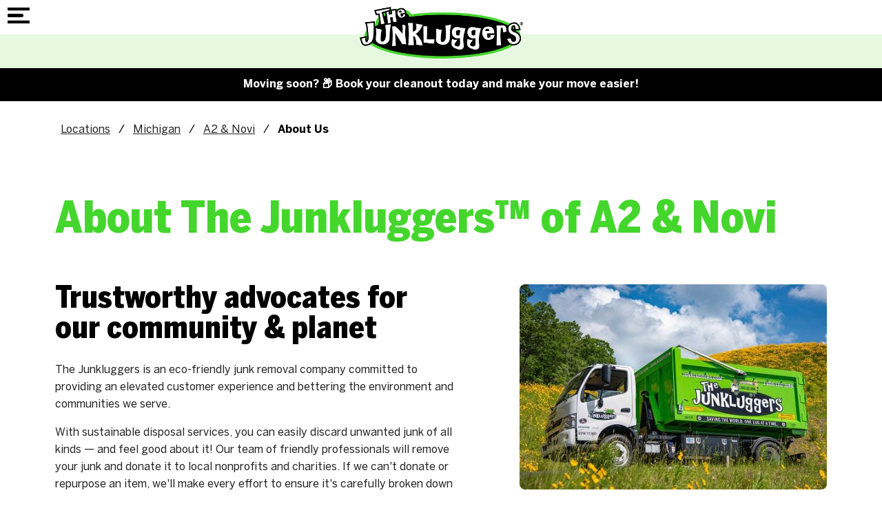

--- FILE ---
content_type: text/html; charset=utf-8
request_url: https://www.junkluggers.com/a2-and-novi/about-us/
body_size: 120183
content:
<!doctype html><html lang="en" dir="ltr"> <head><title>About Us | The Junkluggers of A2 &amp; Novi</title><link rel="canonical" href="https://www.junkluggers.com/a2-and-novi/about-us/"><meta name="description" content="Trust The Junkluggers of A2 & Novi for eco-friendly junk removal services. We're committed to the communities we serve. Learn about us."><meta name="format-detection" content="telephone=no"><meta property="og:url" content="https://www.junkluggers.com/a2-and-novi/about-us/"><meta property="og:type" content="website"><meta property="og:description" content="Trust The Junkluggers of A2 & Novi for eco-friendly junk removal services. We're committed to the communities we serve. Learn about us."><meta property="og:title" content="About Us | The Junkluggers of A2 & Novi"><meta name="viewport" content="width=device-width, initial-scale=1.0, maximum-scale=5.0"><link rel="preconnect" href="https://www.googletagmanager.com"><script async src="https://www.googletagmanager.com/gtag/js?id=G-JG8VZ88L2Y"></script><script>
window.dataLayer = window.dataLayer || [];
function gtag(){dataLayer.push(arguments);}
function sbLoadGtag() {
  gtag('js', new Date());
  gtag('config', 'G-JG8VZ88L2Y');}

sbLoadGtag();

</script><style type="text/css" id="theme2862">@font-face{font-family:'BentonSans Cond';src:url('/sb-junkluggers/jl-fonts/BentonSansCond-Black.woff2') format('woff2'),url('/sb-junkluggers/jl-fonts/BentonSansCond-Black.woff') format('woff');font-weight:900;font-style:normal;font-display:swap}@font-face{font-family:'BentonSans';src:url('/sb-junkluggers/jl-fonts/BentonSans-Bold.woff2') format('woff2'),url('/sb-junkluggers/jl-fonts/BentonSans-Bold.woff') format('woff');font-weight:bold;font-style:normal;font-display:swap}@font-face{font-family:'BentonSans';src:url('/sb-junkluggers/jl-fonts/BentonSans-Black.woff2') format('woff2'),url('/sb-junkluggers/jl-fonts/BentonSans-Black.woff') format('woff');font-weight:900;font-style:normal;font-display:swap}@font-face{font-family:'BentonSans';src:url('/sb-junkluggers/jl-fonts/BentonSans-Medium.woff2') format('woff2'),url('/sb-junkluggers/jl-fonts/BentonSans-Medium.woff') format('woff');font-weight:500;font-style:normal;font-display:swap}@font-face{font-family:'BentonSans';src:url('/sb-junkluggers/jl-fonts/BentonSans-Regular.woff2') format('woff2'),url('/sb-junkluggers/jl-fonts/BentonSans-Regular.woff') format('woff');font-weight:normal;font-style:normal;font-display:swap}:root{--lp-color-primary:rgba(34,34,34,0.98);--lp-color-secondary:#44D62C;--lp-color-text:#222;--lp-font-text:'BentonSans',sans-serif;--lp-font-headline:'BentonSans Cond',sans-serif;--lp-sp-sm:16px;--lp-sp-md:32px;--lp-sp-lg:72px;--lp-container-width:1440px;--lp-finder-cta-color:#49A540;--lp-finder-cta-radius:5px;--lp-finder-cta-color-sec:#4C545C;--lp-finder-icon-color:#4C545C;--lp-finder-marker:URL('/img/upload/jl-finder-pin-2.png');--lp-finder-marker-selected:URL('/img/upload/jl-finder-pin-2.png')}@media screen and (max-width:1500px){:root{--lp-container-width:1200px}}.slick-slider{position:relative;display:block;box-sizing:border-box;-webkit-touch-callout:none;-webkit-user-select:none;-khtml-user-select:none;-moz-user-select:none;-ms-user-select:none;user-select:none;-ms-touch-action:pan-y;touch-action:pan-y;-webkit-tap-highlight-color:transparent}.slick-list{position:relative;overflow:hidden;display:block;margin:0;padding:0}.slick-list:focus{outline:0}.slick-list.dragging{cursor:pointer;cursor:hand}.slick-slider .slick-list,.slick-slider .slick-track{-webkit-transform:translate3d(0,0,0);-moz-transform:translate3d(0,0,0);-ms-transform:translate3d(0,0,0);-o-transform:translate3d(0,0,0);transform:translate3d(0,0,0)}.slick-track{position:relative;left:0;top:0;display:block;margin-left:auto;margin-right:auto}.slick-track:after,.slick-track:before{content:"";display:table}.slick-track:after{clear:both}.slick-loading .slick-track{visibility:hidden}.slick-slide{float:left;height:100%;min-height:1px;display:none}[dir=rtl] .slick-slide{float:right}.slick-slide img{display:block}.slick-slide.slick-loading img{display:none}.slick-slide.dragging img{pointer-events:none}.slick-initialized .slick-slide{display:block}.slick-loading .slick-slide{visibility:hidden}.slick-vertical .slick-slide{display:block;height:auto;border:1px solid transparent}.slick-arrow.slick-hidden{display:none}@charset "UTF-8";.slick-next,.slick-prev{position:absolute;top:50%;display:block;padding:0;height:20px;width:20px;line-height:0;font-size:0;cursor:pointer;background:0 0;color:transparent;border:none;transform:translate(0,-50%);z-index:50}.slick-next:focus .slick-next-icon,.slick-next:focus .slick-prev-icon,.slick-next:hover .slick-next-icon,.slick-next:hover .slick-prev-icon,.slick-prev:focus .slick-next-icon,.slick-prev:focus .slick-prev-icon,.slick-prev:hover .slick-next-icon,.slick-prev:hover .slick-prev-icon{opacity:1}.slick-next:focus,.slick-prev:focus{top:calc(50% - 1px)}.slick-next:focus .slick-next-icon,.slick-next:focus .slick-prev-icon,.slick-prev:focus .slick-next-icon,.slick-prev:focus .slick-prev-icon{color:orange;font-size:28px;margin-left:-2px}.slick-next.slick-disabled,.slick-prev.slick-disabled{cursor:default}.slick-next.slick-disabled .slick-next-icon,.slick-next.slick-disabled .slick-prev-icon,.slick-prev.slick-disabled .slick-next-icon,.slick-prev.slick-disabled .slick-prev-icon{opacity:.25}.slick-next .slick-next-icon,.slick-next .slick-prev-icon,.slick-prev .slick-next-icon,.slick-prev .slick-prev-icon{display:block;color:#fff;opacity:.75;font-family:slick;font-size:24px;line-height:1}.slick-prev{left:15px}[dir=rtl] .slick-prev{left:auto;right:15px}.slick-next{right:15px}[dir=rtl] .slick-next{left:15px;right:auto}.slick-slider{margin-bottom:30px}.slick-slider.slick-dotted{margin-bottom:60px}.slick-dots{position:absolute;bottom:-30px;display:block;padding:0;margin:0;width:100%;list-style:none;text-align:center}.slick-dots li{position:relative;display:inline-block;margin:0 5px;padding:0}.slick-dots li button{display:block;height:20px;width:20px;margin-top:-4px;margin-left:-4px;line-height:0;font-size:0;color:transparent;border:0;background:0 0;cursor:pointer}.slick-dots li button:focus .slick-dot-icon,.slick-dots li button:hover .slick-dot-icon{opacity:1}.slick-dots li button:focus .slick-dot-icon:before{color:orange}.slick-dots li button .slick-dot-icon{color:#000;opacity:.25}.slick-dots li.slick-active button:focus .slick-dot-icon{color:orange;opacity:1}.slick-dots li.slick-active button .slick-dot-icon{color:#000;opacity:1}.slick-dots li.slick-active button .slick-dot-icon:before{margin-top:-3px;margin-left:-2px;font-size:18px}.slick-sr-only{border:0!important;clip:rect(1px,1px,1px,1px)!important;-webkit-clip-path:inset(50%)!important;clip-path:inset(50%)!important;height:1px!important;margin:-1px!important;overflow:hidden!important;padding:0!important;position:absolute!important;width:1px!important;white-space:nowrap!important}.slick-autoplay-toggle-button{position:absolute;left:5px;bottom:-32px;z-index:10;opacity:.75;background:0 0;border:0;cursor:pointer;color:#000}.slick-autoplay-toggle-button:focus,.slick-autoplay-toggle-button:hover{opacity:1}.slick-autoplay-toggle-button:focus{color:orange}.slick-autoplay-toggle-button .slick-pause-icon:before{content:"⏸";width:20px;height:20px;font-family:slick;font-size:18px;font-weight:400;line-height:20px;text-align:center}.slick-autoplay-toggle-button .slick-play-icon:before{content:"▶";width:20px;height:20px;font-family:slick;font-size:18px;font-weight:400;line-height:20px;text-align:center}*{box-sizing:border-box!important;-webkit-font-smoothing:antialiased;-moz-osx-font-smoothing:grayscale}body{background:#fff;margin:0;font-family:var(--lp-font-text);overflow-x:hidden}body.lp-mobile-active{overflow:hidden}h1,h2,h3,h4,h5,h6,.st-h1,.st-h2,.st-h3{font-family:var(--lp-font-headline);line-height:1;margin-top:0;margin-bottom:var(--lp-sp-sm)}h2,.st-h2{font-size:44px;margin-bottom:24px}h1,.st-h1{font-size:64px;line-height:1;color:var(--lp-color-secondary);margin:75px 0 0 0}@media screen and (max-width:540px){h2,.st-h2{font-size:32px}h1,.st-h1{font-size:48px;margin-top:45px}}@media (max-width:350px){h2,.st-h2{font-size:28px}h1,.st-h1{font-size:40px}}p{font-family:var(--lp-font-text);margin-bottom:var(--lp-sp-sm);margin-top:var(--lp-sp-sm);color:var(--lp-color-text);font-size:16px;line-height:1.6;font-family:var(--lp-font-text)}a{font-family:var(--lp-font-text);display:inline-block;text-decoration:none;color:var(--lp-color-text);cursor:pointer}a:hover,a:focus,a:active{text-decoration:none;color:var(--lp-color-secondary)}img{height:auto;border:0;outline:none;border:none;max-width:100%;object-fit:cover}ul,ol{margin-bottom:var(--lp-sp-sm);margin-top:var(--lp-sp-sm);padding:0;line-height:1.2}.columns ul,.columns ol{margin-left:24px}.columns li{padding:0 0 0 8px}li{margin:0;padding:0;list-style-type:none}button{background-color:unset;border:unset;color:var(--lp-color-primary);cursor:pointer}svg{max-width:100%;max-height:100%;fill:black;stroke:black}.contact-form ul:not(#id_i-have-a){display:none}.lp-container-xs{max-width:480px}.lp-container-sm{max-width:680px}.lp-container{max-width:var(--lp-container-width)}.lp-container-fluid,.lp-container,.lp-container-xs,.lp-container-sm,.lp-container-lg{margin-right:auto;margin-left:auto}.lp-container-lg,.lp-container,.lp-container-fluid,.lp-container-xs,.lp-container-sm,.lp-container-lg{padding-right:40px;padding-left:40px;width:100%}@media (max-width:767px){.lp-container-lg,.lp-container,.lp-container-fluid,.lp-container-xs,.lp-container-sm,.lp-container-lg{padding-right:20px;padding-left:20px}}.lp-row{box-sizing:border-box;display:-webkit-box;display:-ms-flexbox;display:flex;-webkit-box-flex:0;-ms-flex:0 1 auto;flex:0 1 auto;-webkit-box-orient:horizontal;-webkit-box-direction:normal;-ms-flex-direction:row;flex-direction:row;-ms-flex-wrap:wrap;flex-wrap:wrap;margin:0 -15px}@media (max-width:767px){.lp-row{margin:0}}.lp-row.reverse{-webkit-box-orient:horizontal;-webkit-box-direction:reverse;-ms-flex-direction:row-reverse;flex-direction:row-reverse}.lp-col.reverse{-webkit-box-orient:vertical;-webkit-box-direction:reverse;-ms-flex-direction:column-reverse;flex-direction:column-reverse}.main{padding-bottom:100px}.object-fit-cover{object-fit:cover;position:absolute;left:50%;top:50%;width:100%;height:100%;-webkit-transform:translate(-50%,-50%);-ms-transform:translate(-50%,-50%);transform:translate(-50%,-50%)}.lp-sm,.lp-sm-1,.lp-sm-2,.lp-sm-3,.lp-sm-4,.lp-sm-5,.lp-sm-6,.lp-sm-7,.lp-sm-8,.lp-sm-9,.lp-sm-10,.lp-sm-11,.lp-sm-12,.lp-md,.lp-md-1,.lp-md-2,.lp-md-3,.lp-md-4,.lp-md-5,.lp-md-6,.lp-md-7,.lp-md-8,.lp-md-9,.lp-md-10,.lp-md-11,.lp-md-12,.lp-lg,.lp-lg-1,.lp-lg-2,.lp-lg-3,.lp-lg-4,.lp-lg-5,.lp-lg-6,.lp-lg-7,.lp-lg-8,.lp-lg-9,.lp-lg-10,.lp-lg-11,.lp-lg-12{-ms-flex-preferred-size:100%;flex-basis:100%;max-width:100%;padding-right:15px;padding-left:15px}.lp-xs,.lp-xs-1,.lp-xs-2,.lp-xs-3,.lp-xs-4,.lp-xs-5,.lp-xs-6,.lp-xs-7,.lp-xs-8,.lp-xs-9,.lp-xs-10,.lp-xs-11,.lp-xs-12,.lp-xs-offset-0,.lp-xs-offset-1,.lp-xs-offset-2,.lp-xs-offset-3,.lp-xs-offset-4,.lp-xs-offset-5,.lp-xs-offset-6,.lp-xs-offset-7,.lp-xs-offset-8,.lp-xs-offset-9,.lp-xs-offset-10,.lp-xs-offset-11,.lp-xs-offset-12{box-sizing:border-box;-webkit-box-flex:0;-ms-flex:0 0 auto;flex:0 0 auto}.lp-xs{-webkit-box-flex:1;-ms-flex-positive:1;flex-grow:1;-ms-flex-preferred-size:0;flex-basis:0;max-width:100%}.lp-xs-1{-ms-flex-preferred-size:8.33333333%;flex-basis:8.33333333%;max-width:8.33333333%}.lp-xs-2{-ms-flex-preferred-size:16.66666667%;flex-basis:16.66666667%;max-width:16.66666667%}.lp-xs-3{-ms-flex-preferred-size:25%;flex-basis:25%;max-width:25%}.lp-xs-4{-ms-flex-preferred-size:33.33333333%;flex-basis:33.33333333%;max-width:33.33333333%}.lp-xs-5{-ms-flex-preferred-size:41.66666667%;flex-basis:41.66666667%;max-width:41.66666667%}.lp-xs-6{-ms-flex-preferred-size:50%;flex-basis:50%;max-width:50%}.lp-xs-7{-ms-flex-preferred-size:58.33333333%;flex-basis:58.33333333%;max-width:58.33333333%}.lp-xs-8{-ms-flex-preferred-size:66.66666667%;flex-basis:66.66666667%;max-width:66.66666667%}.lp-xs-9{-ms-flex-preferred-size:75%;flex-basis:75%;max-width:75%}.lp-xs-10{-ms-flex-preferred-size:83.33333333%;flex-basis:83.33333333%;max-width:83.33333333%}.lp-xs-11{-ms-flex-preferred-size:91.66666667%;flex-basis:91.66666667%;max-width:91.66666667%}.lp-xs-12{-ms-flex-preferred-size:100%;flex-basis:100%;max-width:100%}.lp-xs-offset-0{margin-left:0}.lp-xs-offset-1{margin-left:8.33333333%}.lp-xs-offset-2{margin-left:16.66666667%}.lp-xs-offset-3{margin-left:25%}.lp-xs-offset-4{margin-left:33.33333333%}.lp-xs-offset-5{margin-left:41.66666667%}.lp-xs-offset-6{margin-left:50%}.lp-xs-offset-7{margin-left:58.33333333%}.lp-xs-offset-8{margin-left:66.66666667%}.lp-xs-offset-9{margin-left:75%}.lp-xs-offset-10{margin-left:83.33333333%}.lp-xs-offset-11{margin-left:91.66666667%}.lp-start-xs{-webkit-box-pack:start;-ms-flex-pack:start;justify-content:flex-start;text-align:start}.lp-center-xs{-webkit-box-pack:center;-ms-flex-pack:center;justify-content:center;text-align:center}.lp-end-xs{-webkit-box-pack:end;-ms-flex-pack:end;justify-content:flex-end;text-align:end}.lp-top-xs{-webkit-box-align:start;-ms-flex-align:start;align-items:flex-start}.lp-middle-xs{-webkit-box-align:center;-ms-flex-align:center;align-items:center}.lp-bottom-xs{-webkit-box-align:end;-ms-flex-align:end;align-items:flex-end}.lp-around-xs{-ms-flex-pack:distribute;justify-content:space-around}.lp-between-xs{-webkit-box-pack:justify;-ms-flex-pack:justify;justify-content:space-between}.lp-first-xs{-webkit-box-ordinal-group:0;-ms-flex-order:-1;order:-1}.lp-last-xs{-webkit-box-ordinal-group:2;-ms-flex-order:1;order:1}.lp-stretch{align-items:stretch}@media only screen and (min-width:768px){.lp-sm,.lp-sm-1,.lp-sm-2,.lp-sm-3,.lp-sm-4,.lp-sm-5,.lp-sm-6,.lp-sm-7,.lp-sm-8,.lp-sm-9,.lp-sm-10,.lp-sm-11,.lp-sm-12,.lp-sm-offset-0,.lp-sm-offset-1,.lp-sm-offset-2,.lp-sm-offset-3,.lp-sm-offset-4,.lp-sm-offset-5,.lp-sm-offset-6,.lp-sm-offset-7,.lp-sm-offset-8,.lp-sm-offset-9,.lp-sm-offset-10,.lp-sm-offset-11,.lp-sm-offset-12{box-sizing:border-box;-webkit-box-flex:0;-ms-flex:0 0 auto;flex:0 0 auto;padding-right:15px;padding-left:15px}.lp-sm{-webkit-box-flex:1;-ms-flex-positive:1;flex-grow:1;-ms-flex-preferred-size:0;flex-basis:0;max-width:100%}.lp-sm-1{-ms-flex-preferred-size:8.33333333%;flex-basis:8.33333333%;max-width:8.33333333%}.lp-sm-2{-ms-flex-preferred-size:16.66666667%;flex-basis:16.66666667%;max-width:16.66666667%}.lp-sm-3{-ms-flex-preferred-size:25%;flex-basis:25%;max-width:25%}.lp-sm-4{-ms-flex-preferred-size:33.33333333%;flex-basis:33.33333333%;max-width:33.33333333%}.lp-sm-5{-ms-flex-preferred-size:41.66666667%;flex-basis:41.66666667%;max-width:41.66666667%}.lp-sm-6{-ms-flex-preferred-size:50%;flex-basis:50%;max-width:50%}.lp-sm-7{-ms-flex-preferred-size:58.33333333%;flex-basis:58.33333333%;max-width:58.33333333%}.lp-sm-8{-ms-flex-preferred-size:66.66666667%;flex-basis:66.66666667%;max-width:66.66666667%}.lp-sm-9{-ms-flex-preferred-size:75%;flex-basis:75%;max-width:75%}.lp-sm-10{-ms-flex-preferred-size:83.33333333%;flex-basis:83.33333333%;max-width:83.33333333%}.lp-sm-11{-ms-flex-preferred-size:91.66666667%;flex-basis:91.66666667%;max-width:91.66666667%}.lp-sm-12{-ms-flex-preferred-size:100%;flex-basis:100%;max-width:100%}.lp-sm-offset-0{margin-left:0}.lp-sm-offset-1{margin-left:8.33333333%}.lp-sm-offset-2{margin-left:16.66666667%}.lp-sm-offset-3{margin-left:25%}.lp-sm-offset-4{margin-left:33.33333333%}.lp-sm-offset-5{margin-left:41.66666667%}.lp-sm-offset-6{margin-left:50%}.lp-sm-offset-7{margin-left:58.33333333%}.lp-sm-offset-8{margin-left:66.66666667%}.lp-sm-offset-9{margin-left:75%}.lp-sm-offset-10{margin-left:83.33333333%}.lp-sm-offset-11{margin-left:91.66666667%}.lp-start-sm{-webkit-box-pack:start;-ms-flex-pack:start;justify-content:flex-start;text-align:start}.lp-center-sm{-webkit-box-pack:center;-ms-flex-pack:center;justify-content:center;text-align:center}.lp-end-sm{-webkit-box-pack:end;-ms-flex-pack:end;justify-content:flex-end;text-align:end}.lp-top-sm{-webkit-box-align:start;-ms-flex-align:start;align-items:flex-start}.lp-middle-sm{-webkit-box-align:center;-ms-flex-align:center;align-items:center}.lp-bottom-sm{-webkit-box-align:end;-ms-flex-align:end;align-items:flex-end}.lp-around-sm{-ms-flex-pack:distribute;justify-content:space-around}.lp-between-sm{-webkit-box-pack:justify;-ms-flex-pack:justify;justify-content:space-between}.lp-first-sm{-webkit-box-ordinal-group:0;-ms-flex-order:-1;order:-1}.lp-last-sm{-webkit-box-ordinal-group:2;-ms-flex-order:1;order:1}}@media only screen and (min-width:992px){.lp-md,.lp-md-1,.lp-md-2,.lp-md-3,.lp-md-4,.lp-md-5,.lp-md-6,.lp-md-7,.lp-md-8,.lp-md-9,.lp-md-10,.lp-md-11,.lp-md-12,.lp-md-offset-0,.lp-md-offset-1,.lp-md-offset-2,.lp-md-offset-3,.lp-md-offset-4,.lp-md-offset-5,.lp-md-offset-6,.lp-md-offset-7,.lp-md-offset-8,.lp-md-offset-9,.lp-md-offset-10,.lp-md-offset-11,.lp-md-offset-12{box-sizing:border-box;-webkit-box-flex:0;-ms-flex:0 0 auto;flex:0 0 auto;padding-right:15px;padding-left:15px}.lp-md{-webkit-box-flex:1;-ms-flex-positive:1;flex-grow:1;-ms-flex-preferred-size:0;flex-basis:0;max-width:100%}.lp-md-1{-ms-flex-preferred-size:8.33333333%;flex-basis:8.33333333%;max-width:8.33333333%}.lp-md-2{-ms-flex-preferred-size:16.66666667%;flex-basis:16.66666667%;max-width:16.66666667%}.lp-md-3{-ms-flex-preferred-size:25%;flex-basis:25%;max-width:25%}.lp-md-4{-ms-flex-preferred-size:33.33333333%;flex-basis:33.33333333%;max-width:33.33333333%}.lp-md-5{-ms-flex-preferred-size:41.66666667%;flex-basis:41.66666667%;max-width:41.66666667%}.lp-md-6{-ms-flex-preferred-size:50%;flex-basis:50%;max-width:50%}.lp-md-7{-ms-flex-preferred-size:58.33333333%;flex-basis:58.33333333%;max-width:58.33333333%}.lp-md-8{-ms-flex-preferred-size:66.66666667%;flex-basis:66.66666667%;max-width:66.66666667%}.lp-md-9{-ms-flex-preferred-size:75%;flex-basis:75%;max-width:75%}.lp-md-10{-ms-flex-preferred-size:83.33333333%;flex-basis:83.33333333%;max-width:83.33333333%}.lp-md-11{-ms-flex-preferred-size:91.66666667%;flex-basis:91.66666667%;max-width:91.66666667%}.lp-md-12{-ms-flex-preferred-size:100%;flex-basis:100%;max-width:100%}.lp-md-offset-0{margin-left:0}.lp-md-offset-1{margin-left:8.33333333%}.lp-md-offset-2{margin-left:16.66666667%}.lp-md-offset-3{margin-left:25%}.lp-md-offset-4{margin-left:33.33333333%}.lp-md-offset-5{margin-left:41.66666667%}.lp-md-offset-6{margin-left:50%}.lp-md-offset-7{margin-left:58.33333333%}.lp-md-offset-8{margin-left:66.66666667%}.lp-md-offset-9{margin-left:75%}.lp-md-offset-10{margin-left:83.33333333%}.lp-md-offset-11{margin-left:91.66666667%}.lp-start-md{-webkit-box-pack:start;-ms-flex-pack:start;justify-content:flex-start;text-align:start}.lp-center-md{-webkit-box-pack:center;-ms-flex-pack:center;justify-content:center;text-align:center}.lp-end-md{-webkit-box-pack:end;-ms-flex-pack:end;justify-content:flex-end;text-align:end}.lp-top-md{-webkit-box-align:start;-ms-flex-align:start;align-items:flex-start}.lp-middle-md{-webkit-box-align:center;-ms-flex-align:center;align-items:center}.lp-bottom-md{-webkit-box-align:end;-ms-flex-align:end;align-items:flex-end}.lp-around-md{-ms-flex-pack:distribute;justify-content:space-around}.lp-between-md{-webkit-box-pack:justify;-ms-flex-pack:justify;justify-content:space-between}.lp-first-md{-webkit-box-ordinal-group:0;-ms-flex-order:-1;order:-1}.lp-last-md{-webkit-box-ordinal-group:2;-ms-flex-order:1;order:1}}@media only screen and (min-width:1280px){.lp-lg,.lp-lg-1,.lp-lg-2,.lp-lg-3,.lp-lg-4,.lp-lg-5,.lp-lg-6,.lp-lg-7,.lp-lg-8,.lp-lg-9,.lp-lg-10,.lp-lg-11,.lp-lg-12,.lp-lg-offset-0,.lp-lg-offset-1,.lp-lg-offset-2,.lp-lg-offset-3,.lp-lg-offset-4,.lp-lg-offset-5,.lp-lg-offset-6,.lp-lg-offset-7,.lp-lg-offset-8,.lp-lg-offset-9,.lp-lg-offset-10,.lp-lg-offset-11,.lp-lg-offset-12{box-sizing:border-box;-webkit-box-flex:0;-ms-flex:0 0 auto;flex:0 0 auto;padding-right:15px;padding-left:15px}.lp-lg{-webkit-box-flex:1;-ms-flex-positive:1;flex-grow:1;-ms-flex-preferred-size:0;flex-basis:0;max-width:100%}.lp-lg-1{-ms-flex-preferred-size:8.33333333%;flex-basis:8.33333333%;max-width:8.33333333%}.lp-lg-2{-ms-flex-preferred-size:16.66666667%;flex-basis:16.66666667%;max-width:16.66666667%}.lp-lg-3{-ms-flex-preferred-size:25%;flex-basis:25%;max-width:25%}.lp-lg-4{-ms-flex-preferred-size:33.33333333%;flex-basis:33.33333333%;max-width:33.33333333%}.lp-lg-5{-ms-flex-preferred-size:41.66666667%;flex-basis:41.66666667%;max-width:41.66666667%}.lp-lg-6{-ms-flex-preferred-size:50%;flex-basis:50%;max-width:50%}.lp-lg-7{-ms-flex-preferred-size:58.33333333%;flex-basis:58.33333333%;max-width:58.33333333%}.lp-lg-8{-ms-flex-preferred-size:66.66666667%;flex-basis:66.66666667%;max-width:66.66666667%}.lp-lg-9{-ms-flex-preferred-size:75%;flex-basis:75%;max-width:75%}.lp-lg-10{-ms-flex-preferred-size:83.33333333%;flex-basis:83.33333333%;max-width:83.33333333%}.lp-lg-11{-ms-flex-preferred-size:91.66666667%;flex-basis:91.66666667%;max-width:91.66666667%}.lp-lg-12{-ms-flex-preferred-size:100%;flex-basis:100%;max-width:100%}.lp-lg-offset-0{margin-left:0}.lp-lg-offset-1{margin-left:8.33333333%}.lp-lg-offset-2{margin-left:16.66666667%}.lp-lg-offset-3{margin-left:25%}.lp-lg-offset-4{margin-left:33.33333333%}.lp-lg-offset-5{margin-left:41.66666667%}.lp-lg-offset-6{margin-left:50%}.lp-lg-offset-7{margin-left:58.33333333%}.lp-lg-offset-8{margin-left:66.66666667%}.lp-lg-offset-9{margin-left:75%}.lp-lg-offset-10{margin-left:83.33333333%}.lp-lg-offset-11{margin-left:91.66666667%}.lp-start-lg{-webkit-box-pack:start;-ms-flex-pack:start;justify-content:flex-start;text-align:start}.lp-center-lg{-webkit-box-pack:center;-ms-flex-pack:center;justify-content:center;text-align:center}.lp-end-lg{-webkit-box-pack:end;-ms-flex-pack:end;justify-content:flex-end;text-align:end}.lp-top-lg{-webkit-box-align:start;-ms-flex-align:start;align-items:flex-start}.lp-middle-lg{-webkit-box-align:center;-ms-flex-align:center;align-items:center}.lp-bottom-lg{-webkit-box-align:end;-ms-flex-align:end;align-items:flex-end}.lp-around-lg{-ms-flex-pack:distribute;justify-content:space-around}.lp-between-lg{-webkit-box-pack:justify;-ms-flex-pack:justify;justify-content:space-between}.lp-first-lg{-webkit-box-ordinal-group:0;-ms-flex-order:-1;order:-1}.lp-last-lg{-webkit-box-ordinal-group:2;-ms-flex-order:1;order:1}}.lp-uppercase{text-transform:uppercase}.lp-lowercase{text-transform:lowercase}.lp-bold{font-weight:bold}.lp-underlined{text-decoration:underline}.lp-text-left{text-align:left}.lp-text-right{text-align:right}.lp-text-centered{text-align:center}img.lp-img-centered{margin-left:auto;margin-right:auto}ul.lp-list li{display:block}.lp-vert-center{align-items:center}.lp-headline{font-size:32px;color:var(--lp-color-font);font-family:var(--lp-font-headline);font-weight:900}.lp-headline-2{color:#222;text-align:center;font-family:var(--lp-color-font);font-size:24px;font-style:normal;font-weight:900;line-height:100%}.lp-subheadline{font-weight:900;font-size:22px;line-height:1.4;font-family:var(--lp-font-headline);color:var(--lp-color-font)}.lp-subheadline.lp-subheadline-alt{color:var(--lp-color-secondary)}.lp-disclaimer{color:#a1a1a1;font-size:14px}.lp-color-primary{color:var(--lp-color-primary);fill:var(--lp-color-primary);stroke:var(--lp-color-primary)}.lp-color-secondary{color:var(--lp-color-secondary);fill:var(--lp-color-secondary);stroke:var(--lp-color-secondary)}.lp-show-mobile{display:none!important}@media screen and (max-width:768px){.lp-hide-mobile{display:none!important}.lp-show-mobile{display:block!important}.lp-row.lp-show-mobile{display:flex!important}}.lp-overlay{position:absolute;left:0;top:0;min-width:100%;min-height:100%;max-width:unset;z-index:0}.lp-photo-wrapper{position:relative}.lp-object-fit-cover{object-fit:cover;position:absolute;left:50%;top:50%;width:100%;height:100%;-webkit-transform:translate(-50%,-50%);-ms-transform:translate(-50%,-50%);transform:translate(-50%,-50%)}a.lp-cta{padding:15px 40px;border-radius:25px;background-color:var(--lp-color-primary);color:white;font-size:14px;line-height:16px;text-transform:uppercase;font-weight:700;text-decoration:none;border:2px solid var(--lp-color-primary);text-decoration:none}a.lp-cta:hover,a.lp-cta:focus{background-color:white;color:var(--lp-color-primary)}a.lp-cta-alt{background-color:white;color:var(--lp-color-primary)}a.lp-cta-alt:hover,a.lp-cta-alt:focus{background-color:var(--lp-color-primary);color:white}.lp-btn-primary{display:inline-block;background-color:var(--lp-color-primary);padding:15px 60px;color:white;border-radius:8px;border:2px solid #222;font-weight:bold;font-size:15px;line-height:1.2;letter-spacing:0.09px;margin:16px 0;text-decoration:none!important}.lp-btn-primary svg{fill:white;stroke:white;margin-left:15px}.lp-btn-primary:hover,.lp-btn-primary:focus,.lp-btn-primary:active{background-color:white;color:var(--lp-color-primary);text-decoration:none;transition:.2s ease all}.lp-btn-primary:hover svg,.lp-btn-primary:focus svg,.lp-btn-primary:active svg{fill:var(--lp-color-primary);stroke:var(--lp-color-primary)}.lp-btn-disabled{cursor:not-allowed;pointer-events:none;opacity:.7}.lp-bg-lite{background-color:#F3FCF2}.sr-only{position:absolute;width:1px;height:1px;clip:rect(0,0,0,0);overflow:hidden;padding:0;margin:-1px;border:0}.skip_link{font-size:1.3em;font-weight:600;position:absolute;width:1px;height:1px;margin:-1px;padding:0;overflow:hidden;clip:rect(0,0,0,0);border:0;color:#484848;background:#fff}.skip_link:focus{display:block;width:auto;height:auto;-webkit-box-shadow:0 0 2px 2px rgba(0,0,0,.6);color:#484848;position:absolute;margin:0;padding:10px;clip:unset;background:#fff;text-decoration:underline;z-index:9999}.ada-hidden{position:absolute;left:-10000px;top:auto;width:1px;height:1px;overflow:hidden}.alert-banner{background:#000;text-align:center;display:flex;justify-content:center;align-items:center;padding:.825rem}.alert-banner *{font-weight:600;font-family:var(--lp-font-text);font-size:1rem;font-size:16px;line-height:1.4;color:#fff;margin:0}.alert-banner a{text-decoration:underline}@media (max-width:600px){.alert-banner *{font-size:15px}}header{position:relative;position:sticky;top:0;z-index:2000;background-color:white}.header-scrolled .lp-header-locate-bar{display:none}.header-scrolled .lp-logo img{height:50px;width:auto}.lp-main-nav-wrap{margin:0}.lp-logo{position:relative}.lp-logo a{display:block;position:absolute;left:0;top:0;width:240px}.lp-header-nav-wrap{padding:10px 10px;display:flex;justify-content:space-between}.lp-has-submenu,.lp-has-submenu2{position:relative}.lp-submenu{text-align:left;-webkit-box-sizing:border-box;-moz-box-sizing:border-box;-ms-box-sizing:border-box;box-sizing:border-box;display:none;box-shadow:0 5px 12px -8px black;border-bottom-left-radius:8px;border-bottom-right-radius:8px}@media screen and (min-width:1314px){.lp-submenu{position:absolute;left:0;top:35px;width:13.8em;background-color:white;padding:0.8em 0;border-bottom-left-radius:8px;border-bottom-right-radius:8px;border:0px solid lightgrey;margin-top:0}}.hover-active{-webkit-animation-name:fadeOutupSmall;animation-name:fadeOutupSmall}.lp-submenu.hover-active,.lp-submenu.click-active{display:block}.lp-menu-item{margin-right:0}.lp-menu-item>button,.lp-menu-item>a{font-family:var(--lp-font-text);font-size:13.6px;font-weight:700;color:#000;position:relative;display:flex;width:100%;align-items:center;cursor:pointer;padding:14px 15px;border-top-left-radius:8px;border-top-right-radius:8px}@media screen and (max-width:1315px){.lp-menu-item>button,.lp-menu-item>a{border-top-left-radius:0;border-top-right-radius:0}}.lp-menu-item>a:first-child:hover,.lp-menu-item>a:first-child:focus,.sf-with-ul{color:var(--lp-color-secondary)}.lp-menu-item>button.link-click-active,.lp-menu-item.lp-has-submenu>a:hover{background-color:black;color:white}.lp-menu-item.lp-has-submenu>a:hover svg{fill:white;stroke:white}.link-click-active svg{fill:white}.lp-menu-item>a.lp-header-cta{border:2px solid var(--lp-color-secondary);display:inline-block;padding:10px 8px;border-radius:5px;background-color:var(--lp-color-secondary);color:black;font-weight:bold}.lp-submenu-item{padding:0 15px}.lp-submenu-item a{color:black;padding:9px 0;font-size:14px;line-height:12px;font-weight:500}.lp-submenu-item a:hover,.lp-submenu-item a:focus,.lp-submenu-item a:active{color:var(--lp-color-secondary)}.lp-menu-item>a.lp-header-cta:hover{border:2px solid black;display:inline-block;padding:10px 8px;border-radius:5px;background-color:black;color:var(--lp-color-secondary);font-weight:bold}.lp-submenu-item-withicon a{display:flex;justify-content:space-between;align-items:center}.lp-submenu-item-withicon svg{fill:white}.lp-socials a{display:inline-block;padding:0 10px}.lp-main-nav .lp-menu-item{display:inline-block}.lp-has-submenu svg{margin-left:4px;height:12px}.lp-header-mobile-button{display:none}@media screen and (max-width:1315px){.lp-main-nav{margin:0;position:fixed;top:0;left:0;transition:transform 500ms ease 0s;width:15.625rem;background:#E6F9E0;height:100%;display:none;overflow-y:scroll}.lp-mobile-active .lp-main-nav{display:block}.lp-header-nav-wrap{padding:10px 20px;justify-content:center;background:linear-gradient(180deg,rgba(255,255,255,1) 0%,rgba(255,255,255,1) 50%,rgba(230,249,224,1) 50%,rgba(230,249,224,1) 100%);min-height:86px}.lp-header-mobile-button{display:block;position:absolute;left:0;top:5px;margin:5px}.lp-logo a{display:block;position:relative;left:unset;top:unset;width:unset}}@media screen and (max-width:768px){.lp-logo{max-width:210px}}.lp-header-locate-bar{background:#E6F8E0;padding:7px 0}.lp-header-locate-search{display:flex;justify-content:flex-end;align-items:center;padding-right:24px}.lp-header-locate-search p{margin:0;display:flex;align-items:center;margin-right:10px}.lp-header-locate-search p svg{fill:var(--lp-color-secondary);stroke:var(--lp-color-secondary);margin-right:5px}.lp-header-locate-form{width:200px;padding:0;position:relative}.lp-header-locate-form input[type="text"]{background:#FFFFFF 0% 0% no-repeat padding-box;border:1px solid #44D62C;border-radius:5px 0px 0px 5px;height:36px;padding:0 10px}.lp-header-locate-form input.submit{margin:0;position:absolute;top:0;right:0;height:36px;padding:0 10px;border-radius:0;width:auto;font-size:14px;font-weight:600;background-color:#000;color:#fff;border-radius:0px 5px 5px 0px}.lp-has-mega{width:824px}.lp-submenu.lp-has-mega{transform:unset;left:0;padding:0;z-index:1000}.lp-submenu-mega{display:flex;box-shadow:0 5px 12px -8px black;border-radius:8px}.lp-submenu-mega-right .lp-mega-list{columns:2;column-gap:40px;padding-left:40px}.lp-mega-list-active.lp-mega-list{display:block}.lp-submenu-mega-right .lp-mega-list li{margin-bottom:10px}.lp-list-item-wrap{display:none}.lp-mega-list-active{display:block}.mobile-nav-close{display:none}.lp-mega-mobile-link{display:none;margin-bottom:6px;color:black;padding:9px 5px;font-size:14px;line-height:12px;font-weight:500}.lp-mobile-sub-btn{display:none;padding:14px 5px;width:100%;text-align:left;position:relative;justify-content:space-between;align-items:center;font-size:14px;font-weight:500;font-family:var(--lp-font-text)}.lp-header-locate-mobile{display:none;background:#000;justify-content:space-evenly;align-items:center;margin:3px 0;height:50px;border-bottom:3px solid white;border-top:3px solid white}.lp-header-locate-mobile svg{stroke:#fff;fill:#fff;height:23px;width:23px}.lp-header-locate-mobile a{color:white}.lp-header-locate-mobile-locations-link{display:flex;align-items:center}.lp-header-locate-mobile-locations-link svg{fill:var(--lp-color-secondary);margin-right:5px}.lp-submenu-mega-toplevel{margin:0}.lp-submenu-mega-toplevel button,.lp-submenu-mega-toplevel a{padding:0;font-size:18px;font-style:normal;font-weight:900;line-height:120%;text-transform:uppercase;font-family:var(--lp-font-text);margin-bottom:15px;cursor:pointer}.lp-submenu-mega-toplevel button:hover,.lp-submenu-mega-toplevel button:focus,.lp-submenu-mega-toplevel button:active,.lp-submenu-mega-toplevel a:hover,.lp-submenu-mega-toplevel a:focus,.lp-submenu-mega-toplevel a:active{color:var(--lp-color-secondary);text-decoration:none}button.lp-mega-sub-btn-active,a.lp-mega-sub-btn-active{color:var(--lp-color-secondary)}.lp-mega-list a{font-size:14px;font-weight:500}.lp-has-submenu:hover button.sf-with-ul,.lp-has-submenu:hover a.sf-with-ul{background-color:black;color:white}.lp-has-submenu:hover button.sf-with-ul svg,.lp-has-submenu:hover a.sf-with-ul svg{fill:white;stroke:white}.lp-submenu-mega-left{padding:20px 40px 40px 15px;border-right:1px solid rgba(34,34,34,0.10)}.lp-header-container .lp-container{padding:0 15px;max-width:1440px}button.sf-with-ul-mobile{display:none}@media screen and (max-width:1315px){.lp-menu-item>a:first-child,.sf-with-ul{font-size:14px;font-weight:700;color:black;padding:16px;background-color:#E6F8E0;display:block}.lp-mobile-sub-btn{display:flex}.lp-mega-mobile-link{display:block}.lp-header-container .lp-container{padding:0}.mobile-nav-close{display:block}.lp-main-nav .lp-menu-item{display:block}.lp-menu-item{padding:0;margin-right:0}.lp-has-submenu{background-color:white}.lp-has-submenu>a{display:block;position:relative;padding:16px}.lp-menu-item>a.link-click-active,.lp-menu-item>button.link-click-active{background-color:var(--lp-color-secondary);border-radius:0;color:black}.lp-menu-item>a:first-child:hover,.lp-menu-item>a:first-child:focus,.sf-with-ul{color:black}.lp-has-submenu svg.lp-icon-angled{position:absolute;right:10px;top:50%;transform:translateY(-50%) rotate(-90deg);width:17px;height:17px;fill:black}.lp-has-submenu a.link-click-active svg.lp-icon-angled,button.link-click-active svg.lp-icon-angled{transform:translateY(-50%) rotate(0deg)}.lp-submenu.lp-has-mega{width:auto;padding:10px}.lp-submenu{box-shadow:none;border-radius:0}.lp-submenu-mega{flex-wrap:wrap;box-shadow:none;border-radius:0px}.lp-submenu-mega-right .lp-mega-list{columns:unset;display:none;padding:0}.lp-submenu-mega-right .active-mbl-submenu .lp-mega-list{display:block}.active-mbl-submenu button{border-bottom:2px solid var(--lp-color-secondary);padding-bottom:5px}.active-mbl-submenu .horizontal-bar{display:none}.lp-submenu-mega-left{display:none}.lp-submenu-mega-right{width:100%}.lp-mega-list li{padding:8px 16px}.lp-header-locate-bar{display:none}.lp-header-locate-mobile{display:flex}.lp-header-locate-mobile-cta{background-color:var(--lp-color-secondary);border-right:3px solid white;border-left:3px solid white;height:100%;padding:0 40px}.lp-header-locate-mobile-cta{color:black;display:flex;align-items:center}.lp-header-locate-mobile .lp-header-locate-mobile-cta a{color:black;font-weight:700}.lp-header-locate-mobile a{font-weight:700}.lp-main-nav .lp-menu-item.lp-menu-hide-mobile{display:none}.lp-list-item-wrap{display:block}button.sf-with-ul-mobile{display:flex}a.sf-with-ul-desktop{display:none!important}.lp-submenu-item{margin-bottom:6px}.lp-submenu.hover-active,.lp-submenu.click-active{padding-bottom:20px}}@media screen and (max-width:680px){.lp-header-locate-mobile .lp-header-locate-mobile-cta a{color:black;font-weight:700;font-size:12px}.lp-header-locate-mobile a{font-weight:700;font-size:12px}}@media screen and (max-width:480px){.lp-header-locate-mobile-cta{padding:0 15px}}footer{padding:60px 0;background-color:#EFEFEF}.lp-footer-left{text-align:center}.lp-footer-left a{display:block;padding:16px 32px;max-width:300px;margin-left:auto;margin-right:auto}.lp-footer-cta-secondary{background-color:var(--lp-color-secondary);color:black;font-size:24px;line-height:34px;font-family:var(--lp-font-primary);font-weight:700;text-transform:uppercase;border:2px solid var(--lp-color-secondary)}.lp-footer-cta-secondary:hover,.lp-footer-cta-secondary:focus,.lp-footer-cta-secondary:active{color:white;transition:.2s ease all}.lp-footer-cta-secondary-alt{background-color:white;color:#000;font-size:15px;line-height:20px;font-family:var(--lp-font-primary);font-weight:700;border:2px solid var(--lp-color-secondary)}.lp-footer-cta-secondary-alt:hover,.lp-footer-cta-secondary-alt:focus,.lp-footer-cta-secondary-alt:active{color:white;border-color:var(--lp-color-secondary);background-color:var(--lp-color-secondary);transition:.2s ease all}.lp-footer-cta-primary{background-color:var(--lp-color-primary);color:white;font-size:15px;line-height:20px;font-family:var(--lp-font-primary);font-weight:700;border:2px solid var(--lp-color-primary);margin-top:20px}.lp-footer-cta-primary:hover,.lp-footer-cta-primary:active,.lp-footer-cta-primary:focus{background-color:white;color:var(--lp-color-primary);transition:.2s ease all}.lp-footer-left a.lp-footer-phone{font-size:32px;line-height:32px;font-weight:700;margin-top:10px;margin-bottom:20px;padding:0}.lp-footer-linklist{display:flex;flex-wrap:wrap;column-gap:20px;margin-bottom:40px;margin-left:0}.lp-footer-linklist li{flex-basis:calc(50% - 10px);max-width:250px;margin-bottom:7px;padding:0}.lp-footer-social-list a{padding:0 10px}@media screen and (max-width:992px){.lp-footer-right,.lp-footer-left{max-width:500px;margin-left:auto;margin-right:auto}.lp-footer-right{margin-top:60px}}@media screen and (max-width:668px){.lp-footer-right,.lp-footer-left{text-align:center}.lp-footer-linklist{justify-content:center}.lp-footer-linklist li{flex-basis:100%}.lp-footer-social-list{margin-top:40px}}.main-content{height:100%;background-size:cover;background-repeat:no-repeat;background-position:center;position:relative}.main-content{background:linear-gradient(90deg,#44D62C 0%,#E6F8E0 100%)}.lp-clip-bg{width:30vw;min-width:600px;height:100%;clip-path:circle(99.8% at 0 52%);background-image:url(/img/upload/green-1-1.png)}@media screen and (max-width:768px){.main-content{background-image:url(/img/upload/green-1-1mb-2.jpg)}.lp-clip-bg{display:none}}.main-content .row{height:500px;height:clamp(500px,45vw,500px);position:relative;z-index:1}.main-content .row{max-width:100vw;padding:0}.main-txt{margin:0px auto;position:absolute;-webkit-transform:translateY(-50%);transform:translateY(-50%);top:50%;z-index:100}.main-txt{left:clamp(0.9375rem,5vw,3.75rem);top:calc(50% + 30px)}.main-img img{object-fit:cover;height:100%;width:100%;object-position:bottom}.main-txt p{font-family:var(--lp-font-text);font-size:36px;line-height:1.2em;letter-spacing:.025em;color:#000;background:#fff;margin-bottom:0;font-weight:600;text-transform:initial;padding:3.5rem 1rem 3.5rem 2rem}.main-txt p.subhead{font-size:24px;background-color:#000;color:#fff;padding:1rem 1.25rem;margin-left:1.5rem;display:inline-block;position:absolute;top:-1.8rem;border-radius:8px;font-family:var(--lp-font-headline)}.main-txt p.mainhead{box-sizing:border-box;font-size:clamp(24px,4vw,43px);padding-top:clamp(2.5rem,5vw,4rem);padding-left:clamp(1.5rem,4vw,2.5rem);padding-right:clamp(1.5rem,4vw,2.5rem);padding-bottom:clamp(1.75rem,4vw,3.5rem);letter-spacing:0;box-shadow:0 8px 12px -4px #333;margin-bottom:40px;border-radius:8px;font-weight:900;font-family:var(--lp-font-headline)}.main-img{height:100%;width:calc(100vw - (clamp(300px,45vw,425px)));float:right}a.cta-button{display:inline-block;background-color:var(--lp-color-primary);padding:15px 60px;color:white;border-radius:8px;border:2px solid #222;font-weight:bold;font-size:15px;line-height:1.2;letter-spacing:0.09px;margin:16px 0;text-decoration:none!important}a.cta-button:hover,a.cta-button:focus,a.cta-button:active{background-color:white;color:var(--lp-color-primary);text-decoration:none;transition:.2s ease all}.main-txt a.cta-button{padding:1rem 2.5rem 1rem 1rem}button.slick-next{border-width:3px 3px 0px 0px;right:0}button.slick-prev{border-width:0px 0px 3px 3px;left:0}button.slick-arrow{background:transparent;height:16px;width:16px;border-color:rgba(0,0,0,1);border-style:solid;padding:0px;position:absolute;z-index:10;-webkit-transform:translateY(-50%) rotate(45deg);transform:translateY(-50%) rotate(45deg);top:50%;transition:all .2s ease;font-size:0;outline:none;opacity:.85}#main-message-slider .slick-arrow{top:auto;bottom:13px}#main-message-slider button.slick-prev{left:calc(120px + 5% + 45vw);border-color:rgba(255,255,255,1);left:2.5%;border-width:0px 0px 3px 3px}#main-message-slider button.slick-next{left:calc(120px + 5%);border-width:3px 3px 0px 0px;border-color:rgba(255,255,255,1);right:unset}#main-message-slider.slick-slider .slick-dots{margin:0px 0;padding:0;list-style:none;z-index:1;position:absolute;transform:none;bottom:20px;min-width:auto;max-width:120px;left:35%;right:auto;text-align:center}#main-message-slider.slick-slider .slick-dots li button:before{content:"";width:15px;height:15px;border-radius:50%;border:1px solid;opacity:.75;color:#fff}.slick-dots li button:before{font-family:sans-serif;font-size:60px;line-height:20px;position:absolute;top:0;left:0;width:20px;height:20px;content:"•";text-align:center;opacity:.25;color:#555;-webkit-font-smoothing:antialiased;-moz-osx-font-smoothing:grayscale}#main-message-slider.slick-slider .slick-dots li.slick-active button:before{background:currentColor}@media screen and (min-width:769px){.main-txt p.mainhead{width:clamp(245px,45vw,600px)}#main-message-slider button.slick-next{left:calc(120px + 5% + 45vw)}#main-message-slider button.slick-prev{left:calc(45vw + 2%)}#main-message-slider.slick-slider .slick-dots{left:calc(44vw + 5%)}}@media screen and (max-width:860px){.main-txt p.subhead{font-size:18px}.main-txt p{font-size:30px}}@media screen and (max-width:768px){.main-txt{width:100%;transform:translate(-50%,-50%);left:50%;top:300px;text-align:center}.main-img{height:300px;width:100vw;float:right}.main-txt p.subhead{font-size:17px;text-align:center;top:-1.25em;left:50%;transform:translateX(-50%);width:100%;max-width:300px;padding:0.75rem 1.5rem;margin:0}.main-txt p.mainhead{max-width:350px;text-align:center;margin:0 auto 40px auto}.main-txt a.cta-button{width:auto;margin:2rem auto;padding:0 1.5rem;line-height:40px;box-sizing:border-box;position:relative;height:45px}#main-message-slider.slick-slider .slick-dots{left:5%}}@media screen and (max-width:640px){.main-txt p{font-size:21px;padding:2.5rem 1rem 2rem 1rem}.main-txt p.subhead{font-size:17px;text-align:center;top:-1.25em;left:50%;transform:translateX(-50%);padding:0.75rem 0.5rem;margin:0}}@media screen and (max-width:350px){.main-txt p.subhead{position:relative;transform:unset;left:unset}.main-txt{padding:0 8px}}.lp-intro-section{padding:0 0 60px 0;text-align:center;position:relative}.lp-intro-section .lp-container{position:relative}.lp-green-guarantee-badge{position:absolute;right:20px;top:-50px;transform:translate(15px,-205px)}.lp-intro-content{margin:0 auto 60px auto}.lp-intro-content h2{color:#45D62B;text-align:center;font-family:var(--lp-font-headline);font-size:60px;font-style:normal;font-weight:900;line-height:120%;letter-spacing:0.36px}.lp-intro-content p{color:#222;text-align:center;font-family:var(--lp-font-headline);font-size:22px;font-style:normal;font-weight:400;line-height:160%;letter-spacing:0.132px;max-width:577px;margin:0 auto}.lp-intro-item{margin-bottom:50px}.lp-intro-item img{max-height:70px;display:block;margin:0 auto 5px auto}.lp-intro-item p{font-size:16px;line-height:1.6}@media screen and (max-width:1100px){.lp-green-guarantee-badge img{max-width:215px;max-height:215px}.lp-green-guarantee-badge{right:30px;top:60px}}@media screen and (max-width:999px){.lp-green-guarantee-badge img{max-width:150px;max-height:150px}}.lp-help-carousel.slick-slider.slick-dotted{margin-top:20px}@media screen and (max-width:769px){.lp-green-guarantee-badge{right:20%;transform:translateX(50%);top:-150px}.slick-slider.slick-dotted{margin-bottom:60px}}@media screen and (max-width:540px){.lp-intro-content h2{font-size:32px}}@media screen and (max-width:400px){.lp-green-guarantee-badge{top:-120px}.lp-green-guarantee-badge img{max-width:115px;max-height:115px}}.lp-easy{padding:100px 0}.lp-easy-left{padding-right:60px;margin-top:60px}.lp-easy-right-list ul{display:flex;gap:20px;flex-wrap:wrap;margin-bottom:60px}.columns .lp-easy-right-list ul li{flex-basis:calc(50% - 10px);padding:0 50px;list-style-image:none;margin:0 0}.lp-easy-right .lp-headline{text-align:center;padding:30px 15px}.lp-easy-right-card{border-radius:8px;background:#FFF;box-shadow:-1px 5px 15px 0px rgba(0,0,0,0.25);float:right;margin-left:12px}.lp-easy-right-bottom{border-bottom-left-radius:8px;border-bottom-right-radius:8px;background:rgba(34,34,34,0.98);display:block;text-align:center;color:#FFF;font-family:var(--lp-font-text);font-size:15px;font-style:normal;font-weight:bold;line-height:120%;letter-spacing:0.09px;padding:10px}.lp-easy-right-bottom:hover,.lp-easy-right-bottom:focus,.lp-easy-right-bottom:active{background-color:var(--lp-color-secondary);text-decoration:none;color:white;transition:.2s ease all}.lp-easy-right-list svg{fill:var(--lp-color-secondary);stroke:var(--lp-color-secondary);margin-right:10px}.lp-easy-right-bottom svg{fill:white;stroke:white;margin-left:20px}@media screen and (max-width:1500px){.columns .lp-easy-right-list ul li{padding:0 35px}}@media screen and (max-width:1134px){.columns .lp-easy-right-list ul li{padding:0 25px}}@media screen and (max-width:992px){.lp-easy-left{padding-right:0}.lp-easy-right-card{margin-left:0}}@media screen and (max-width:768px){.lp-easy{padding:20px 0 20px 0}.lp-easy-left{margin:0}}.lp-hauling-header{margin:100px 0}.lp-bg-secondary-60{background-image:linear-gradient(to right,#F3FCF2,#F3FCF2 60%,#fff 60%)}@media screen and (max-width:992px){.lp-bg-secondary-60{background-image:unset;background-color:#F3FCF2}}.lp-hauling-content{padding-right:60px}.lp-hauling-content p{font-weight:500;margin-bottom:20px}@media screen and (max-width:992px){.lp-hauling-content{padding-right:0;margin-bottom:30px}}@media screen and (max-width:520px){.lp-easy-right-list li{font-size:13px;padding:0 8px}}.lp-hauling{padding:40px 0;margin-bottom:60px}.lp-hauling-carousel .slick-track{display:flex}.lp-hauling-carousel .slick-track .slick-slide{display:flex;height:auto;align-items:center;justify-content:center}.lp-hauling-carousel{margin-bottom:0px}.lp-hauling-carousel-card{border-radius:8px;background:#FFF;box-shadow:-1px 5px 15px 0px rgba(0,0,0,0.25);padding:50px;margin-bottom:0px;margin-top:36px;position:relative}.lp-hauling-carousel-cta{position:absolute;bottom:20px;right:40px;color:#222;font-size:15px;font-style:normal;font-weight:400;line-height:120%;letter-spacing:0.09px;text-transform:uppercase}.lp-hauling-carousel img{padding:0 20px;max-height:100px}.lp-hauling-carousel-item{height:100%;display:flex;align-items:center}.lp-hauling-carousel button.slick-prev{left:0}.lp-hauling-carousel button.slick-next{right:0}@media screen and (max-width:992px){.lp-hauling-carousel-card{margin-top:0}}@media screen and (max-width:768px){.lp-hauling{padding:20px 0 20px 0}}@media screen and (max-width:600px){.lp-hauling-carousel-cta{right:50%;transform:translateX(50%);width:232px}.lp-hauling-carousel-card{padding-bottom:80px}}.lp-help{padding:40px 0 30px 0;background-color:#F3FCF2}.lp-headline-flair{background-repeat:no-repeat;background-position:top left;padding:40px 10px 10px 45px}.lp-help .lp-headline-flair{display:inline-block;text-align:center}.lp-help-carousel{margin-top:60px}.lp-help-carousel-item{border-radius:8px;background:#FFF;box-shadow:0px 2px 20px 0px rgba(0,0,0,0.25);margin:20px 10px;padding:60px 10px 15px 10px;text-align:center}.lp-help-carousel-item svg{fill:var(--lp-color-secondary);stroke:var(--lp-color-secondary)}.lp-help-carousel .slick-track{display:flex;align-items:stretch;justify-content:center}.slick-slide{height:auto}.lp-help-carousel-inner{position:relative;height:inherit;box-sizing:border-box;display:block}.lp-help-carousel-inner a,.lp-help-cta{color:#222;font-family:var(--lp-color-text);font-size:15px;font-style:normal;font-weight:bold;line-height:120%;letter-spacing:0.09px;position:absolute;left:50%;bottom:15px;transform:translateX(-50%);width:100%;margin:0}.lp-help-carousel-inner a svg,.lp-help-carousel-inner .lp-help-cta svg{margin-left:10px;fill:var(--lp-color-primary);stroke:var(--lp-color-primary)}.lp-help-carousel-inner .lp-headline-2{margin-bottom:0;height:100px}.lp-help-carousel .slick-dots li button:before{color:var(--lp-color-primary);opacity:1}.lp-help-carousel .slick-dots li.slick-active button:before{color:var(--lp-color-secondary)}.lp-help-carousel button.slick-arrow{top:50%}.lp-help-carousel-item:hover,.lp-help-carousel-item:focus,.lp-help-carousel-item:active{background-color:var(--lp-color-secondary);transition:.2s ease all}.lp-help-carousel-item:hover svg,.lp-help-carousel-item:focus svg,.lp-help-carousel-item:active svg{fill:white;stroke:white}.lp-help-carousel-item:hover p,.lp-help-carousel-item:focus p,.lp-help-carousel-item:active p{color:white}.lp-help-carousel-item:hover .lp-help-carousel-inner a,.lp-help-carousel-item:focus .lp-help-carousel-inner a,.lp-help-carousel-item:active .lp-help-carousel-inner a{color:white}.lp-help-carousel-item:hover .lp-help-carousel-inner a svg,.lp-help-carousel-item:focus .lp-help-carousel-inner a svg,.lp-help-carousel-item:active .lp-help-carousel-inner a svg{fill:white;stroke:white}@media screen and (max-width:700px){.lp-help-carousel-inner .lp-headline-2{font-size:16px}}.lp-awards{padding:100px 0;background-color:#F3FCF2;margin-bottom:60px}.lp-awards h2{margin-bottom:20px}.lp-awards p.lp-container-sm{font-weight:600;margin-bottom:50px}.lp-award-item{border-radius:8px;background:#FFF;box-shadow:-1px 5px 15px 0px rgba(0,0,0,0.25);height:100%}.lp-awards .lp-sm-12{margin-bottom:20px}.lp-award-item-head{padding:25px 50px;text-align:center;border-top-left-radius:8px;border-top-right-radius:8px}.lp-award-item-foot{padding:25px 50px;background-color:var(--lp-color-secondary);border-bottom-left-radius:8px;border-bottom-right-radius:8px}.lp-award-item p{color:#222;text-align:center;font-size:15px;font-style:normal;font-weight:bold;line-height:120%;letter-spacing:0.09px;margin:0}.lp-award-item .lp-award-item-foot p{font-weight:900}.lp-award-item-head p{min-height:36px}.lp-reviews{padding:0 0 60px 0}#page-home .lp-reviews{padding-top:75px}.lp-reviews-item{position:relative;padding-left:80px}.lp-reviews-item img{position:absolute;left:10px;top:0}.lp-reviews-item-content p{font-size:15px;line-height:1.6}.lp-reviews-item-headline p.review-date{font-size:10px}.starrating{display:flex;justify-content:flex-start;align-items:center}.starrating svg{width:130px;height:15px;fill:var(--lp-color-secondary);stroke:var(--lp-color-secondary)}.stars{position:relative;vertical-align:middle;display:inline-block;color:black;overflow:hidden}.lp-reviews-header-content .stars{margin:0 20px;bottom:2px}.full-stars{position:absolute;left:0;top:0;white-space:nowrap;overflow:hidden}.lp-stars-item{overflow:hidden}.starrating svg.lp-icon-stars-filled{max-width:unset}.lp-reviews-header-content .starrating svg{width:150px;height:30px}.lp-reviews-item-headline{display:flex;align-items:center;gap:4px}.lp-reviews-item-headline p{margin:0}.lp-reviews-item-headline p.lp-headline{font-size:15px;font-style:normal;line-height:160%;letter-spacing:0.078px}.lp-reviews-carousel{padding-right:100px}.lp-reviews-carousel button.slick-prev{left:unset;top:10px;right:0;transform:rotate(135deg)}.lp-reviews-carousel button.slick-next{left:unset;top:30px;right:0;transform:rotate(-225deg)}.lp-reviews-carousel .slick-slide{margin-bottom:40px}.lp-reviews-image{height:676px;background-size:cover;position:relative;border-radius:8px;background-position:50% 100%}.lp-reviews-wrap h2{position:relative;padding-right:140px;display:inline-block;margin-bottom:60px;padding-left:20px}.lp-reviews-wrap h2 svg{position:absolute;right:0;top:10px;fill:var(--lp-color-secondary);stroke:var(--lp-color-secondary);width:115px;height:85px}.lp-review-total{position:absolute;left:0;bottom:25px;background-color:white;border-top-right-radius:8px;border-bottom-right-radius:8px;padding:10px 30px 10px 30px}.lp-review-total-inner{display:flex}.lp-review-total-inner img{width:50px;height:50px;margin-right:20px}.lp-review-total-inner p{margin:0;font-size:12px;font-weight:900;line-height:160%;letter-spacing:0.072px}.lp-review-total .starrating svg{width:110px}@media screen and (max-width:992px){#page-home .lp-reviews{padding-top:0}.lp-reviews .lp-md-7,.lp-reviews .lp-md-5{padding:0}.lp-reviews-wrap h2{padding-left:0;padding-right:80px}}@media screen and (max-width:550px){.lp-reviews-wrap h2{font-size:24px;display:block;margin-bottom:20px}.lp-reviews-wrap h2 svg{width:75px}}@media screen and (max-width:570px){.starrating{flex-wrap:wrap}.lp-reviews-item-headline{flex-wrap:wrap;gap:10px 20px}.lp-reviews-item{padding-left:60px}.lp-reviews-item img{width:40px;height:40px}.starrating>*{flex-basis:100%}.lp-reviews-header-content .stars{margin:0}.lp-reviews-carousel{padding-right:0px}.lp-reviews-carousel button.slick-prev{top:unset;bottom:30px}.lp-reviews-carousel button.slick-next{top:unset;bottom:10px}}.lp-jl-module-a{padding:0 0 60px 0}.lp-jl-module-a .lp-jl-module-a-content-wrap a{text-decoration:underline}.lp-jl-module-a.lp-module-alt{padding:60px 0 60px 0;background-color:#F3FCF2;margin-bottom:60px}.lp-jl-module-a-image{display:flex;justify-content:center;flex-wrap:wrap}.lp-jl-module-a-right{max-width:476px;margin-left:60px}.lp-jl-module-a .lp-caption{background:#FFF;border-bottom-left-radius:8px;border-bottom-right-radius:8px;padding:15px;width:100%}.lp-jl-module-a .lp-caption p{font-size:12px;margin:0}.lp-jl-module-a-image img{width:100%;border-radius:8px}.lp-module-columned-list .lp-jl-module-a-content-wrap ul{display:flex;flex-wrap:wrap;gap:0 16px}.lp-module-columned-list .lp-jl-module-a-content-wrap ul li{flex-basis:calc(25% - 16px)}.lp-module-a-image-left .lp-jl-module-a-right{order:1;margin-left:unset;margin-right:60px;margin-bottom:24px}.lp-module-a-image-left .lp-jl-module-a-left{order:2}@media screen and (max-width:900px){.lp-module-columned-list .lp-jl-module-a-content-wrap ul li{flex-basis:calc(50% - 16px)}}@media screen and (max-width:768px){.lp-jl-module-a-content{}.lp-jl-module-a-right{max-width:100%;margin-left:0}.lp-jl-module-a-image img{margin-top:24px}}@media screen and (max-width:450px){.lp-module-columned-list .lp-jl-module-a-content-wrap ul li{flex-basis:100%}}.lp-jl-module-b{padding:0 0 60px 0}.lp-jl-faq-wrap{box-shadow:0px 2px 20px 0px rgba(0,0,0,0.25);border-radius:8px;margin-bottom:40px}.lp-faq-btn{display:flex;width:100%;justify-content:space-between;align-items:center;padding:15px 25px;text-align:left;font-weight:900;font-size:16px;cursor:pointer;color:var(--lp-color-primary)}.lp-jl-faq-item{border-bottom:1px solid black}.lp-jl-faq-item:last-child{border-bottom:unset}.lp-jl-faq-item-body{padding:25px}.lp-jl-faq-item-body p{margin-top:0}.lp-jl-faq-cta{text-decoration:underline}.lp-jl-faq-item-body ul{columns:4;margin-top:30px}.columns ul:not(#id_i-have-a) li{list-style-image:url('/img/upload/jl-check-icon.png');list-style-position:outside;margin-bottom:16px;margin-top:16px;font-size:16px;line-height:1.2}.columns #id_report-categories li{list-style-image:unset}.columns .slick-dots li{margin-bottom:0;list-style-image:unset}.sb-blogcategories ul li,.sb-blogarchives ul li{list-style-image:unset;margin:10px 0}.lp-jl-faq-item-body ul li{list-style-image:url('/img/upload/jl-check-icon.png');list-style-position:inside;margin-bottom:16px;margin-top:0;font-size:16px;line-height:1.2;font-weight:500}.lp-jl-faq-item-body ol{margin-left:20px}.lp-jl-faq-item-body ol li{list-style-type:unset;padding-left:10px;margin-bottom:15px}#page-sitemap .columns ul li{list-style-image:unset;padding-left:10px;margin:0}#page-sitemap .columns{max-width:1440px;margin:0 auto;padding:75px 20px}.lp-jl-faq-item-body{display:none}.lp-faq-item-active .lp-jl-faq-item-body{display:block}.lp-faq-item-active .lp-jl-faq-item-head{background-color:#efefef}.lp-faq-item-active .horizontal-bar{display:none}@media screen and (max-width:768px){.lp-jl-faq-item-body ul{columns:2}}@media screen and (max-width:400px){.lp-jl-faq-item-body ul{columns:1}}.lp-jl-faq-item-body ul.lp-faq-list{columns:1;margin-left:32px}.lp-jl-faq-item-body ul.lp-faq-list li{list-style-position:outside;font-size:16px;line-height:1.6;font-family:var(--lp-font-text);font-weight:300}.lp-jl-faq-item-body p a{text-decoration:underline}ol.lp-ol-circles{padding:20px 40px 20px 30px}ol.lp-ol-circles>li{list-style-type:inherit;position:relative;padding-left:15px;margin-bottom:30px;z-index:0}ol.lp-ol-circles>li:before{content:"";position:absolute;left:-25px;top:3px;background-color:var(--lp-color-secondary)!important;color:white;width:28px;height:28px;border-radius:28px;z-index:-1}ol.lp-ol-circles>li::marker{color:white;position:relative}@media not all and (min-resolution:0.001dpcm){ol.lp-ol-circles>li:before{left:-28px;top:2px}}.lp-jl-module-d{padding:50px 75px;border-radius:8px;max-width:var(--lp-container-width);margin:0 auto 75px auto}@media screen and (max-width:550px){.lp-jl-module-d{padding:32px 16px}.columns .lp-jl-module-d-list ol{margin-left:0}.lp-jl-module-d-list ol.lp-ol-circles{padding-right:0}}.lp-jl-module-g{padding:0 0 60px 0}.lp-jl-module-g-img{height:100%;width:450px;max-width:450px;background-size:cover;background-repeat:no-repeat;background-position:50% 50%}.lp-card{border-radius:8px;display:flex;align-items:stretch}.lp-grow-2{flex-grow:2}.lp-jl-module-g-list{padding:50px 60px}.lp-jl-module-g-list a{text-decoration:underline}.lp-jl-module-g-img{border-top-left-radius:8px;border-bottom-left-radius:8px}.lp-card-item:last-child{border-top-right-radius:8px;border-bottom-right-radius:8px;background-color:#F3FCF2}@media screen and (max-width:992px){.lp-card{flex-wrap:wrap;align-items:unset;flex:0 0 100%}.lp-card-item{flex-basis:100%}.lp-jl-module-g-img{height:350px;width:100%;max-width:100%}.lp-jl-module-g-img{border-top-left-radius:8px;border-top-right-radius:8px;background-position:center 30%}.lp-card-item:last-child{border-bottom-left-radius:8px;border-bottom-right-radius:8px}}@media screen and (max-width:768px){.lp-jl-module-g-list{padding:30px 15px}.lp-jl-module-g-img{height:250px}}.lp-jl-module-e{padding:40px 0 40px 0;margin-bottom:60px}.lp-jl-module-e-image img{width:100%;border-radius:8px}.lp-module-e{padding:60px 0}.lp-module-e-left{justify-content:flex-end;display:flex}.lp-jl-module-e .lp-module-e-left{justify-content:start;display:flex}.lp-jl-module-e-content{padding:0 16px}.lp-module-e-image{height:230px;position:relative}.lp-module-e-image img{object-fit:cover;position:absolute;border-radius:8px;margin-left:8px;left:50%;top:50%;width:100%;height:100%;-webkit-transform:translate(-50%,-50%);-ms-transform:translate(-50%,-50%);transform:translate(-50%,-50%)}.lp-module-e-content{max-width:670px;padding:0 80px 0 0}@media screen and (max-width:1500px){.lp-module-e-content{max-width:545px;padding:0 64px 0 0;margin-left:40px}}@media screen and (max-width:992px){.lp-module-e-content{max-width:545px;padding:0 64px 0 0;margin-left:24px}}@media screen and (max-width:768px){.lp-module-e-content{max-width:100%}.lp-jl-module-e-image img{margin-top:24px}}.lp-jl-module-k{padding:0 0 60px 0}.lp-jl-module-k h2{margin-bottom:60px}.lp-authority-brands-carousel-item{display:flex;justify-content:center;align-items:center;padding:0 30px}.lp-authority-brands-carousel .slick-track{display:flex}.lp-authority-brands-carousel .slick-slide{height:inherit}.lp-authority-brands-carousel-item-inner{position:relative;height:100%;display:flex;align-items:center;justify-content:center}.lp-authority-brands-carousel-item-inner img{max-height:100px}.lp-carousel-subtext{margin:0;position:absolute;left:50%;bottom:10px;transform:translateX(-50%);width:100%;font-size:10px;line-height:1.2}.lp-authority-brands-carousel button.slick-arrow{height:26px;width:25px}.lp-authority-brands-carousel button.slick-prev{border-width:0px 0px 2px 2px}.lp-authority-brands-carousel button.slick-next{border-width:2px 2px 0px 0px}.lp-authority-brands-carousel-cta{text-align:right}.lp-jl-module-i{padding:0 0 60px 0}.lp-jl-module-i h2{margin-bottom:40px}.lp-before-after-wrap{display:flex;flex-wrap:wrap;border-radius:8px;background:#FFF;box-shadow:-1px 5px 15px 0px rgba(0,0,0,0.25);gap:10px}.lp-before-after-wrap .lp-before-wrap,.lp-before-after-wrap .lp-after-wrap{flex-basis:calc(50% - 5px);background-size:cover;background-position:center center;height:500px;position:relative}.lp-before-after-wrap .lp-before-after-disclaimer{flex-basis:100%}.lp-before-after-disclaimer{padding:20px 40px}.lp-before-after-disclaimer p{margin:0}.lp-image-tag{position:absolute;bottom:20px;background-color:rgba(0,0,0,0.50);padding:20px}.lp-image-tag p{color:#FFF;font-size:18px;font-style:normal;font-weight:900;line-height:100%;letter-spacing:0.132px;text-transform:uppercase;margin:0}.lp-before-tag{left:0}.lp-after-tag{right:0}@media screen and (max-width:992px){.lp-before-after-wrap .lp-before-wrap,.lp-before-after-wrap .lp-after-wrap{height:300px}}@media screen and (max-width:680px){.lp-before-after-wrap{gap:0}.lp-before-after-wrap .lp-before-wrap,.lp-before-after-wrap .lp-after-wrap{height:300px;flex-basis:100%}}@media screen and (max-width:480px){.lp-before-after-wrap .lp-before-wrap,.lp-before-after-wrap .lp-after-wrap{height:200px}.lp-before-after-disclaimer{padding:15px}}.lp-charity-partners-form{max-width:1380px;margin:0 auto;border:3px solid var(--lp-color-secondary);padding:20px 40px;margin-top:40px;margin-bottom:100px;text-align:center}.sb-form-charity-partner-form fieldset{border:unset;display:flex;flex-wrap:wrap;justify-content:space-between}.sb-form-charity-partner-form .sb-formfield{margin:0 0 10px 0;flex-basis:100%}.sb-form-charity-partner-form .sb-formfield.sb-formfield-3,.sb-form-charity-partner-form .sb-formfield.sb-formfield-4,.sb-form-charity-partner-form .sb-formfield.sb-formfield-5,.sb-form-charity-partner-form .sb-formfield.sb-formfield-6{flex-basis:49%}.sb-form-charity-partner-form label{display:none}.sb-form-charity-partner-form input,.sb-form-charity-partner-form textarea{font-family:var(--lp-font-primary);border:unset;width:100%;border-bottom:2px solid black;padding:10px;font-size:14px;color:rgba(0,0,0,1)}.sb-form-charity-partner-form textarea{padding:40px 10px}.sb-form-charity-partner-form input{height:60px;padding:8px}.sb-form-charity-partner-form input.button{display:inline-block;margin:0 auto;background-color:var(--lp-color-secondary);color:black;text-transform:uppercase;border:0px solid black;width:auto;padding:16px 48px;text-transform:uppercase;font-weight:600;font-size:18px;min-width:450px;max-width:100%}.lp-charity-partners-form .lp-headline{font-size:60px;line-height:1.2;text-transform:uppercase}.lp-charity-partners-form .lp-subheadline{text-transform:uppercase;font-weight:600;font-family:var(--lp-font-text)}.lp-charity-partners-form .lp-subscript{font-size:12px;font-weight:600}.lp-content-template-wrap{padding:60px 0}.lp-content-template-wrap h2,.lp-content-template-wrap h1{margin:30px 0 30px 0}#page-about-usblog .sb-col,#page-about-usin-the-media .sb-col{float:left}#page-about-usblog .posts,#page-about-usin-the-media .posts{padding-bottom:100px}#page-about-usblog .columns,#page-about-usin-the-media .columns{padding:75px 40px;max-width:1440px;margin:0 auto}#page-about-usblog h1,#page-about-usin-the-media h1{margin-top:0}#page-about-usblog .posts,#page-about-usin-the-media .posts{padding-right:40px}#page-about-usblog .entry a,#page-about-usin-the-media .entry a{text-decoration:underline}#page-about-usblog .post h1,#page-about-usin-the-media .post h1{margin-bottom:60px;display:block}#page-about-usblog .sb-full-post .meta,#page-about-usin-the-media .sb-full-post .meta{margin-bottom:60px;display:block}.sb-blog .post ul li{list-style-type:initial!important}.sb-blog .post ol li{list-style-type:inherit!important}.sb-blog .post p a,.sb-blog .post li a{text-decoration:underline;color:var(--lp-color-secondary)}#page-about-usblog .posts ol li,#page-about-usin-the-media .posts ol li{padding-right:40px;list-style-type:unset;margin-left:20px;padding-left:10px;margin-bottom:15px}.sb-blogcategories,.sb-blogarchives{padding-left:48px}.sb-blogcategories ul,.sb-blogarchives ul{margin-left:0}.sb-blogcategories ul li,.sb-blogarchives ul li{list-style-image:unset;margin:10px 0;padding-left:0}@media screen and (max-width:768px){#page-about-usblog .sb-col,#page-about-usin-the-media .sb-col{float:none;width:100%!important}#page-about-usblog .posts,#page-about-usin-the-media .posts{padding-right:0}}@media screen and (max-width:768px){.sb-blogcategories,.sb-blogarchives{padding-left:0}#page-about-usblog .post h1,#page-about-usin-the-media .post h1{font-size:40px;margin-bottom:24px}#page-about-usblog .columns,#page-about-usin-the-media .columns{padding:32px 16px}}.lp-need-us{margin:75px auto;text-align:center;max-width:880px}.lp-need-us h2{color:var(--lp-color-secondary)}.lp-need-us ol{display:flex;gap:20px;flex-wrap:wrap;justify-content:center}.lp-need-us li{flex-basis:calc(33.333% - 20px);margin-bottom:25px}.lp-need-us svg{stroke:var(--lp-color-secondary);width:116px;height:116px;margin:0 auto;display:block;margin-bottom:5px}.lp-need-us .lp-subheadline{font-size:18px;margin-bottom:40px}@media screen and (max-width:680px){.lp-need-us li{flex-basis:calc(50% - 20px)}.lp-need-us .lp-container{padding:0}.lp-need-us h2,.lp-need-us p{padding-left:15px;padding-right:15px}}.lp-coupon{padding-bottom:75px}.lp-coupon-wrap{padding-top:50px}.lp-page-404 img{margin:32px 0;width:500px;max-width:100%}.lp-page-404{padding-bottom:72px}section.lp-about-map.lp-about .lp-map-outer{border-bottom:10px solid var(--lp-color-secondary);position:relative}section.lp-about-map.lp-about .lp-map-outer .gmap{position:relative;z-index:1}section.lp-about-map.lp-about .lp-map-directory{background:#fff;position:relative;z-index:15;padding:50px 30px}section.lp-about-map.lp-about .lp-map-directory h2{font-size:34px}section.lp-about-map.lp-about .lp-map-directory .service-area-list{padding-left:40px;margin-bottom:20px;margin-top:20px;column-gap:0;margin:0 auto}section.lp-about-map.lp-about .lp-map-directory .service-area-list li a{font-size:16px;color:#000;text-align:left;text-decoration:underline}section.lp-about-map.lp-about .lp-map-directory .service-area-list li,section.lp-about-map.lp-about .lp-map-directory .service-area-list li a{font-size:16px!important}section.lp-about-map.lp-about .lp-map-directory .service-area-list li a:hover{color:var(--lp-color-primary);font-weight:bold}@media (max-width:991px){section.lp-about-map.lp-about .lp-map-directory .service-area-list li{width:33%}section.lp-about-map.lp-about .lp-map-directory{padding:40px 5%}}@media (max-width:767px){section.lp-about-map.lp-about .lp-map-directory .service-area-list li{width:50%}}@media (max-width:500px){section.lp-about-map.lp-about .lp-map-directory .service-area-list li{width:100%;flex-basis:100%}}section.lp-about-map.lp-about .sb-map-container{height:130%}section.lp-about-map.lp-about .sb-marker.sb-marker-pin{background-size:cover;background-image:URL('/img/upload/jl-finder-pin-2.png');width:48px;height:64px;top:-61px;left:-24px;display:none}section.lp-about-map.lp-about .sb-marker.sb-marker-pin:hover,.sb-marker.sb-marker-pin.sb-marker-selected{background-size:cover;background-image:URL('/img/upload/jl-finder-pin-2.png');width:48px;height:64px}section.lp-about .gm-style .gm-style-iw,section.lp-about .gm-style .gm-style-iw-a{display:none!Important}.lp-map-infowindow{position:absolute;top:20px;z-index:9999;left:20px;background:white;box-shadow:2px 2px 8px rgba(0,0,0,0.2);padding:20px 22px;width:346px;max-width:100%}.lp-about-map .gm-bundled-control{display:none}@media screen and (max-width:500px){.lp-map-infowindow{left:unset;position:relative;width:100%;transform:unset}.lp-about-map .gmap,.lp-about-map .sb-googlemap{height:300px!important}section.lp-about-map.lp-about .sb-map-container{height:100%}}.lp-contact-item{margin-bottom:8px;margin-top:8px;font-size:16px}.lp-contact-item .lp-contact-content{position:relative;display:flex}.lp-contact-item svg{height:16px;width:16px;margin-right:10px;position:relative;bottom:-4px;fill:var(--lp-color-secondary);stroke:var(--lp-color-secondary)}.lp-map-infowindow .lp-contact-phone a{text-decoration:underline}.lp-map-infowindow .sb-location-name{color:#000;margin-top:0;margin-bottom:10px;font-weight:700;font-size:20px;line-height:24px;font-family:var(--lp-font-headline)}.lp-map-infowindow .sb-location-distance{position:absolute!important;right:20px;font-size:14px;color:var(--lp-color-text);display:flex;flex-direction:column;align-items:center}.lp-map-infowindow .sb-location-distance-icon{fill:var(--lp-color-text);width:20px;height:20px}.lp-map-infowindow .sb-location-links a,.lp-map-infowindow .sb-location-links a:active,.lp-map-infowindow .sb-location-links a:visited{display:block;background:var(--lp-color-primary);font-weight:800;font-size:14px;padding:8px 10px;text-align:center;height:38px;display:flex;align-items:center;justify-content:center;color:white;text-decoration:none;text-transform:uppercase;font-family:var(--lp-font-headline);border-radius:50px;border:none;width:100%;margin-top:20px}.lp-map-infowindow .sb-location-links a:hover{opacity:.7;box-shadow:0 10px 15px 5px #e9eef4;cursor:pointer;transition:all .33s ease-in-out}@media (max-width:767px){#gmap-1338,#gmap-1338 .sb-googlemap{height:360px}}.lp-map-wrap{border-radius:8px;overflow:hidden;box-shadow:0px 9px 30px rgba(0,0,0,0.16);filter:drop-shadow(0px 9px 30px rgba(0,0,0,0.16));margin-bottom:100px}.lp-about-map .service-area-list{display:flex;flex-wrap:wrap;gap:20px}.lp-about-map .service-area-list li{flex-basis:calc(25% - 20px)}.lp-about-map h2{margin-bottom:60px}p.lp-geo-located{margin:2.5px 0;font-weight:bold}.lp-geo-located a{text-decoration:underline}.lp-geo-located-space{margin:0 16px}.lp-geo-btn{padding:8px 8px;background-color:var(--lp-color-primary);color:white;border-radius:8px;margin-left:24px;font-weight:bold;cursor:pointer}.lp-about-map .sb-googlemap img[alt="Google"]{transform:unset;left:10px!important;top:unset!important;bottom:150px!important}@media screen and (max-width:500px){.lp-about-map .sb-googlemap img[alt="Google"]{transform:unset;left:10px!important;top:unset!important;bottom:10px!important}}#page-moving>lp-jl-module-a-image:first-of-type{max-width:200px}.service-area-template-container{margin-bottom:60px}.service-area-template-container a{text-decoration:underline}.service-area-template-container h2{padding-top:40px}.service-area-template-container a.cta-button{margin:1rem 0}.service-area-template-container ol li{list-style-type:inherit;margin-bottom:16px;margin-top:16px;font-size:16px;line-height:1.2}.service-area-template-container ol>ol{margin:0}#page-home .slick-slider.slick-dotted{margin-bottom:0}.lp-jl-module-k .lp-authority-brands-carousel-item-inner{padding-bottom:40px}.lp-jl-module-k .lp-carousel-subtext{font-weight:600;font-size:12px}.lp-book-now{}.lp-book-now-container{max-width:960px;margin:0 auto;padding:0 16px;margin-bottom:100px}.lp-book-now-steps{display:flex;justify-content:center;text-align:center;margin-bottom:55px}.lp-book-now-step{flex-basis:20%;position:relative}.lp-book-now-step-line::before{width:100%;height:0.1875rem;content:"";position:absolute;background-color:#e7e7e7;top:3.2rem;left:-50%;z-index:0}.lp-book-now-step p{margin:0}.lp-book-now-step-circle{height:2rem;width:2rem;display:block;text-align:center;margin:0 auto 0.625rem;border-radius:50%;background:#c2c2c2;top:0.4325rem;position:relative;z-index:1}.lp-step-active .lp-book-now-step-circle{background:#43d62c;border:0.25rem solid #ffffff;width:2rem;height:2rem;top:0.25rem;box-shadow:0 0 0 5px #A5EA95}.lp-step-complete .lp-book-now-step-circle{background:#A5EA9D}.lp-step-complete p{color:#A5EA9D;margin:0}.lp-book-now-form{margin:0 64px 16px 64px;background:#FFF;box-shadow:0px 0px 25px 0px rgba(0,0,0,0.20);padding:40px 48px;border-radius:8px;text-align:center}.lp-book-now-form .lp-subheadline{margin-bottom:32px}.lp-btn-back svg{margin:0 15px 0 0;position:relative;top:3px}.lp-form-item{margin-top:16px}.lp-form-item input.lp-book-now,.lp-form-item label{display:block;text-align:left}.lp-form-item .lp-form-radio-inline label{display:inline-block}.lp-form-item label{color:#222;font-size:16px;font-style:normal;font-weight:400;line-height:160%;letter-spacing:0.096px;margin-bottom:4px}.lp-form-item input[type=text],.lp-form-item select,.lp-form-item textarea,.lp-form-item input[type=email]{width:100%;color:#000;font-size:16px;font-style:normal;font-weight:400;line-height:160%;letter-spacing:0.084px;padding:16px 10px;border:1px solid #D9D9D9;background:#FFF;font-family:var(--lp-font-text)}.lp-form-item textarea::placeholder{opacity:0.5}.lp-book-now-form fieldset{border:unset;padding:0;margin:0}.lp-book-now .lp-btn-primary{margin:0}.lp-form-btn-wrap{margin-top:32px;display:flex;justify-content:center;gap:24px;position:relative;z-index:1}#business{margin-left:22px}.lp-form-address-change p{font-size:14px}.lp-form-address-change a{text-transform:uppercase;font-size:12px;color:var(--lp-color-secondary);font-style:normal;font-weight:400;line-height:160%;letter-spacing:0.072px;text-decoration-line:underline}.lp-form-split{display:flex;flex-wrap:wrap;gap:20px}.lp-form-split .lp-form-item{flex-basis:calc(50% - 10px)}.lp-detail-1,.lp-detail-2{display:flex;gap:16px;padding:0 24px}.lp-detail-2{flex-wrap:wrap}.lp-detail-2 button img{max-height:40px}.lp-detail-1 img,.lp-detail-2 img{display:block;margin:0 auto;margin-bottom:8px}.lp-details-note{text-align:left;margin:0 0 16px 0;padding:0 24px}.lp-detail-1 button{flex-basis:calc(33.333333% - 8px);border:2px solid #d9d9d9;padding:16px;font-size:11px;position:relative;color:var(--lp-color-primary);cursor:pointer}.lp-hover-msg{position:absolute;top:0;left:0;right:0;bottom:0;display:none;align-items:center;justify-content:center;font-size:12px;background-color:rgba(255,255,255,.9);padding:5px}.lp-detail-1 button:hover .lp-hover-msg{display:flex}.lp-detail-2 button{flex-basis:calc(25% - 14px);border:2px solid #d9d9d9;padding:16px;color:var(--lp-color-primary);cursor:pointer}.lp-detail-1 button:hover,.lp-detail-2 button:hover,.lp-detail-1 button.selected,.lp-detail-2 button.selected{border-color:var(--lp-color-secondary);box-shadow:0px 0px 15px 0px rgba(0,0,0,0.20)}.lp-book-now-form button.hide{display:none}.lp-service-note{padding:24px 32px;border:2px solid var(--lp-color-secondary)}.lp-service-note p{margin:0;font-weight:600;text-align:left}.lp-service-note img{float:left;margin-right:16px}.lp-book-dates{display:flex;flex-wrap:wrap;gap:16px;justify-content:center}.lp-book-dates-list{flex-basis:calc(33.333333% - 16px)}.lp-book-dates-list p{margin-top:0}.lp-book-dates-title{padding:16px 8px;border:2px solid #D9D9D9;margin-bottom:8px;line-height:1}.lp-book-dates-noappt,.lp-book-dates-retrieving{font-weight:bold;font-size:.75rem;padding-top:8px}button.lp-book-dates-item{display:block;padding:8px;background-color:#eee;margin-bottom:8px;border:2px solid #eee;width:100%;color:var(--lp-color-primary)}button.lp-book-dates-item.selected,button.lp-book-dates-item:hover{color:#222;border:2px solid var(--lp-color-secondary)}button.lp-book-dates-more{display:block;width:100%;padding:8px;margin-bottom:8px;border:2px solid #222;text-transform:uppercase;color:var(--lp-color-primary)}.lp-book-dates-less{var(--lp-color-primary)}button.lp-book-dates-more:hover{border:2px solid var(--lp-color-secondary)}.lp-book-dates-selected-option p{text-transform:uppercase}.lp-book-now-review-item{display:flex;gap:32px;margin-bottom:16px;padding-bottom:16px;border-bottom:1px solid var(--lp-color-secondary);position:relative}.lp-book-now-review-left{max-width:105px;text-align:right;font-weight:bold}.lp-book-now-review-left p{margin:0}.lp-book-now-review-center{text-align:left;flex-grow:2}.lp-book-now-review-center p{margin:0}.lp-book-now-review-right svg{stroke:white;fill:var(--lp-color-secondary)}.lp-book-now-review-tag{background-color:var(--lp-color-secondary);padding:16px 32px;margin-top:32px;margin-bottom:32px}.lp-book-now-review-tag p{font-weight:900;text-transform:uppercase;margin:0}.lp-book-now-reviews-pricing-headline,.lp-book-now-reviews-pricing-subheadline{margin:0}.lp-book-now-reviews-pricing-list{display:flex;flex-wrap:wrap;justify-content:center;gap:32px;margin:32px 32px}.lp-book-now-reviews-pricing-list>div{flex-basis:calc(33.333333% - 32px)}.lp-book-now-reviews-pricing-list>div p{margin:0}.lp-book-now-reviews-pricing-list>div img{margin-bottom:8px}.lp-form-disclaimer{text-align:center;font-size:12px;margin:0}.lp-book-now-loading{position:relative}.lp-book-now-loading-wrap{position:absolute;left:0;right:0;bottom:0;top:100px;width:100%;height:100%;background-color:rgba(255,255,255,.90);z-index:100}.lp-loading-wrap{position:absolute;top:700px;left:50%;transform:translateX(-50%)}.lp-loading-trash{position:absolute;height:300px;overflow:hidden;right:20px;top:-280px}.lp-loading-trash img{display:block;margin-bottom:40px}.lp-loading-trash-1{animation:animateloading 3s linear infinite;top:0;position:relative}.lp-loading-trash-2{animation:animateloading2 3s linear infinite;top:0;position:relative}@keyframes animateloading{from{top:0%}to{top:100%}}@keyframes animateloading2{from{top:100%}to{top:0%}}.lp-state-page-content a{text-decoration:underline;color:var(--lp-color-secondary)}.lp-state-page-content{margin-bottom:32px}#page-about-usdonationscharity-partners .lp-carousel-subtext{bottom:0}div#map{height:200px}.errorMessage{color:red;text-align:left;margin-top:8px}.error input,.error textarea,.error select{border-color:red!important}.lp-book-calendar{padding:24px 36px;border:2px solid #d9d9d9;margin-bottom:32px}.react-calendar button{color:var(--lp-color-primary);cursor:pointer}.react-calendar button:disabled{opacity:.3;cursor:unset}.react-calendar__month-view__weekdays__weekday abbr{text-decoration:none}.react-calendar__month-view__weekdays__weekday{margin-bottom:12px}.react-calendar__navigation{margin-bottom:32px;position:relative}.react-calendar__navigation__arrow{font-weight:bold;font-size:32px}.react-calendar__navigation__next2-button{position:absolute;right:20px;top:50%;transform:translateY(-50%)}.react-calendar__navigation__prev2-button{position:absolute;left:20px;top:50%;transform:translateY(-50%)}.react-calendar__navigation__prev-button{position:absolute;left:80px;top:50%;transform:translateY(-50%)}.react-calendar__navigation__next-button{position:absolute;right:80px;top:50%;transform:translateY(-50%)}.react-calendar__month-view__days__day{margin:12px 0}.react-calendar__navigation__label__labelText{font-size:16px}.react-calendar__month-view__days__day{border:2px solid white}.react-calendar__month-view__days__day:hover,.react-calendar__month-view__days__day:focus{border:2px solid #45D62B;background:#FFF;box-shadow:0px 0px 10px 0px rgba(0,0,0,0.20)}.react-calendar button:disabled:hover,.react-calendar button:disabled:focus{border:2px solid white;box-shadow:0 0 0 0 rgba(0,0,0,0)}.lp-form-item-15{position:relative}.lp-form-item-15 .apply-button{background-color:var(--lp-color-primary);padding:10px 12px;border-radius:8px;color:white;border:2px solid #222;font-weight:bold;font-size:15px;line-height:1.2;letter-spacing:0.09px;position:absolute;right:6px;bottom:11px}.lp-form-item-15 .apply-button:hover,.lp-form-item-15 .apply-button:focus{background-color:white;color:var(--lp-color-primary);text-decoration:none;transition:.2s all ease}.lp-what-to-expect ul{text-align:left}.lp-book-now-form .lp-what-to-expect .lp-subheadline{margin:32px 0 16px 0}@media screen and (max-width:800px){.lp-detail-1{flex-wrap:wrap}.lp-detail-1 button,.lp-detail-2 button{flex-basis:calc(50% - 8px)}.lp-book-now-step .lp-subheadline{font-size:16px}.lp-book-now-step-line::before{top:44px}.lp-book-now-review-item{flex-wrap:wrap}.lp-book-now-review-item{gap:16px}.lp-book-now-review-left,.lp-book-now-review-center{flex-basis:100%;max-width:100%;text-align:left}.lp-book-now-review-right{position:absolute;top:0;right:0}.lp-book-now-form{margin:0 0 16px 0;padding:24px 16px}.lp-book-now-form .lp-subheadline{margin-bottom:8px}}@media screen and (max-width:550px){.lp-book-calendar{padding:16px 8px}.react-calendar__navigation__next2-button{right:0;transform:unset;top:10px}.react-calendar__navigation__prev2-button{left:0;transform:unset;top:10px}.react-calendar__navigation__prev-button{left:60px;transform:unset;top:10px}.react-calendar__navigation__next-button{right:60px;transform:unset;top:10px}.lp-form-split{gap:unset}.lp-form-split .lp-form-item{flex-basis:100%}}@media screen and (max-width:500px){.lp-book-now-step .lp-subheadline{font-size:12px}.lp-detail-1 button,.lp-detail-2 button{flex-basis:100%}.lp-form-btn-wrap .lp-btn-primary{padding:15px 15px}.lp-book-now-step-line::before{top:38px}.lp-book-dates-list{flex-basis:100%}}.lp-breadcrumbs ul{margin-bottom:0;margin-left:0}.lp-breadcrumbs ul li{list-style-image:unset;display:inline-block;font-weight:bold;margin-bottom:0}.lp-breadcrumbs ul li a{font-weight:300;text-decoration:underline}.lp-breadcrumb-seperator{font-weight:300;padding-left:8px}#junkluggersBookNow p.error-message{color:red}.lp-component-contactform{padding:0 16px 60px 16px}.lp-component-contactform fieldset{border:unset;margin:0;padding:0;display:flex;flex-wrap:wrap;gap:0 16px}.lp-component-contactform fieldset .sb-formfield{width:100%}.lp-component-contactform fieldset .sb-formfield.sb-formfield-0,.lp-component-contactform fieldset .sb-formfield.sb-formfield-1{width:calc(50% - 8px)}.lp-component-contactform label,.lp-component-contactform input,.lp-component-contactform textarea{display:block;width:100%}.lp-component-contactform .sb-formfield--sms-opt-in{display:flex;flex-direction:row-reverse;gap:20px;accent-color:var(--lp-color-secondary)}.lp-component-contactform .sb-formfield--sms-opt-in input{width:25px;height:25px}.lp-component-contactform .sb-formfield--sms-opt-in label a{text-decoration:underline}.lp-component-contactform label{text-align:left}.lp-component-contactform .form-required label:after{color:var(--lp-color-secondary)}.lp-component-contactform input{color:#000;font-size:14px;font-style:normal;font-weight:400;line-height:160%;letter-spacing:0.084px;padding:16px 10px;border:1px solid #D9D9D9;background:#FFF;font-family:var(--lp-font-text)}.lp-component-contactform .submit input{display:inline-block;background-color:black;color:white;border-radius:8px;border:2px solid #222;border-radius:8px;border:2px solid #222;font-weight:bold;font-size:15px;line-height:1.2;letter-spacing:0.09px;text-transform:uppercase;cursor:pointer}.lp-component-contactform .submit input:hover{background-color:white;color:var(--lp-color-primary);text-decoration:none;transition:.2s all ease}.lp-component-contactform form{max-width:960px;margin:0 auto;background:#FFF;box-shadow:0px 0px 25px 0px rgba(0,0,0,0.20);padding:40px 48px;border-radius:8px;text-align:center}.lp-service-area-static{margin-right:15%;max-height:480px}.lp-has-map-img{background-color:#fff;justify-content:flex-end;display:flex}@media screen and (max-width:1024px){.lp-service-area-static{margin-right:0}}@media screen and (max-width:800px){.lp-has-map-img{display:block}.lp-service-area-static{display:block;margin:0 auto;max-height:250px}.lp-has-map-img .lp-map-infowindow{left:unset;position:relative;width:100%;transform:unset}}.lp-book-now-container p.lp-text-left a{color:default;text-decoration:underline}.lp-submenu-item-mbl{display:none}@media screen and (max-width:1315px){.lp-submenu-item-mbl{display:block}}.lp-book-now-form .lp-form-item-sms-opt-in{padding-left:25px}.lp-book-now-form .lp-form-item-sms-opt-in label{position:relative}.lp-book-now-form .lp-form-item-sms-opt-in input{position:absolute;left:-28px;top:2px;accent-color:var(--lp-color-secondary)}.services-temp-comp{margin:48px auto}.services-temp-comp .lp-md-7{padding:0}.services-temp-comp .services-list ul li{list-style:none;display:flex;align-items:center;width:calc(50% - 23px);padding:0;margin:0}.services-temp-comp .services-list ul li:last-child{width:100%}.services-temp-comp .services-list ul li svg{fill:none;margin-right:16px;stroke:none}.services-temp-comp .services-list ul{display:flex;flex-flow:wrap;gap:16px 24px;margin:0}.services-list ul li p{font-weight:900;font-size:21px;margin:0;transition:color .5s ease 0s}.services-list{padding:32px 48px;background-color:#f3fcf2;border-radius:8px}.services-temp-comp .lp-container .lp-row{align-items:center}.services-list ul li a{display:flex}.services-list ul li a:hover p{color:var(--lp-color-secondary)}.services-header .st-h2{font-size:48px;letter-spacing:.288px;line-height:1.2;max-width:59%}.services-header .st-h3{font-weight:400;font-size:16px;line-height:1}.mobile-cta{display:none;margin:24px auto}@media screen and (max-width:786px){.services-temp-comp .services-list ul li{width:100%}.services-list{padding:32px 24px}.services-header h2{max-width:90%}.desktop-cta{display:none}.mobile-cta{display:block}}@media screen and (max-width:500px){.lp-detail-2.lp-sub-mobile{justify-content:center}.lp-detail-2.lp-sub-mobile button{flex-basis:46%}}.st-p3{font-size:12px}.lp-form-disclaimer.lp-disclaimer-top{line-height:1.6;margin-bottom:24px}.lp-menu-show-mobile-only{display:none!important}@media (max-width:1315px){.lp-menu-show-mobile-only{display:block!important}}.privacy-icon{border-radius:100px;vertical-align:-3px;margin-left:3px}.booking-header h1{margin-top:48px}@media screen and (max-width:540px){.booking-header h1{margin-top:24px}}</style><style>@media only screen and (min-width: 1001px) {}@media only screen and (min-width: 701px) and (max-width: 1000px) {}@media only screen and (max-width: 700px) {}</style><script>var script_loader=function(e){var t={};function r(n){if(t[n])return t[n].exports;var o=t[n]={i:n,l:!1,exports:{}};return e[n].call(o.exports,o,o.exports,r),o.l=!0,o.exports}return r.m=e,r.c=t,r.d=function(e,t,n){r.o(e,t)||Object.defineProperty(e,t,{enumerable:!0,get:n})},r.r=function(e){"undefined"!=typeof Symbol&&Symbol.toStringTag&&Object.defineProperty(e,Symbol.toStringTag,{value:"Module"}),Object.defineProperty(e,"__esModule",{value:!0})},r.t=function(e,t){if(1&t&&(e=r(e)),8&t)return e;if(4&t&&"object"==typeof e&&e&&e.__esModule)return e;var n=Object.create(null);if(r.r(n),Object.defineProperty(n,"default",{enumerable:!0,value:e}),2&t&&"string"!=typeof e)for(var o in e)r.d(n,o,function(t){return e[t]}.bind(null,o));return n},r.n=function(e){var t=e&&e.__esModule?function(){return e.default}:function(){return e};return r.d(t,"a",t),t},r.o=function(e,t){return Object.prototype.hasOwnProperty.call(e,t)},r.p="",r(r.s=270)}({270:function(e,t,r){"use strict";r.r(t);t.default=function(e,t){var r=document.createElement("script");r.src=t,r.onload=function(){var r=window.cachedScripts[t];if(window.cachedScripts){for(var n=0;n<r.length;n++){r[n].apply(e)}window.cachedScripts[t]=!0}},document.body.appendChild(r)}}});
//# sourceMappingURL=script_loader.js.map</script><script>
window.cachedScripts = {};
window.cachedScript = function(url, callback) {
  if (window.cachedScripts[url] == true) return callback();
  if (typeof window.cachedScripts[url] == 'undefined') {
    window.cachedScripts[url] = [];
  }
  window.cachedScripts[url].push(callback);
  if (window.cachedScripts[url].length > 1) {
    return;
  }
  var executionContext = this;
  script_loader.default(executionContext, url);
};
window.sbGlobals = {
  'businessId': '502637',
  'googleApiKey': 'AIzaSyC8KwH1p9tZqDK3RBQLFcQdTjpPZlknrUc',
  'siteTitle': 'Junkluggers',
  'language': 'en-us',
  'fromBuilder': false,
  'trans': {
    'Directions': 'Directions'
  }
};
window.sb = {
  'settings': {
    'mixpanel_enabled': false
  },
  'siteInfo': {"domain": "junkluggers.com", "partner_site_id": "junkluggers-ls-1035", "base_directory": "/a2-and-novi/", "whitelabel_id": 447, "business_name": "Junkluggers", "analytics_token": "c85f90f731d0b77bb81f71f8bd72e80e", "location_id": 632466, "site_id": 1972103, "business_id": 502637, "partner_location_id": "junkluggers-ls-1035", "partner_business_id": null, "formatted_url": "https://www.junkluggers.com/a2-and-novi/", "page_name": "About Us", "formatted_domain": "www.junkluggers.com", "theme_id": 2862, "subdomain": "www", "page_id": 25645596, "partner_sub_id": null}
};
</script><script>
// client-side google maps error logging
const errorPhrases = ['Google Maps JavaScript API error'];
const originalError = console.error;
console.error = function(...args) {
  const found = args.some(arg => {
    if (typeof arg !== 'string' && !Array.isArray(arg)) { return; }
    return errorPhrases.some(phrase => arg.includes(phrase));
  });
  if (!found) { return; }
  const payload = { 'errors': args };
  console.log('Console error payload:', payload);
  fetch('/_api/error_dispatch/', {
    method: 'POST',
    headers: { 'content-type': 'application/json' },
    body: JSON.stringify(payload)
  });
  originalError.apply(console, args);
};
</script><link rel="icon" type="image/png" href="/img/upload/jl-favicon.png"><script>
(function(){var a=window.mutiny=window.mutiny||{};if(!window.mutiny.client){a.client={_queue:{}};var b=["identify","trackConversion"];var c=[].concat(b,["defaultOptOut","optOut","optIn"]);var d=function factory(c){return function(){for(var d=arguments.length,e=new Array(d),f=0;f<d;f++){e[f]=arguments[f]}a.client._queue[c]=a.client._queue[c]||[];if(b.includes(c)){return new Promise(function(b,d){a.client._queue[c].push({args:e,resolve:b,reject:d})})}else{a.client._queue[c].push({args:e})}}};c.forEach(function(b){a.client[b]=d(b)})}})();
</script><script data-cfasync="false" src="https://client-registry.mutinycdn.com/personalize/client/2d5dde545f81a9f4.js"></script><link rel="preconnect" href="https://www.googletagmanager.com"><script>(function(w,d,s,l,i){w[l]=w[l]||[];w[l].push({'gtm.start':
new Date().getTime(),event:'gtm.js'});var f=d.getElementsByTagName(s)[0],
j=d.createElement(s),dl=l!='dataLayer'?'&l='+l:'';j.async=true;j.src=
'https://www.googletagmanager.com/gtm.js?id='+i+dl;f.parentNode.insertBefore(j,f);
})(window,document,'script','dataLayer','GTM-PJFBWW8C');</script><script>var geoip_ipcookie=function(t){var e={};function r(n){if(e[n])return e[n].exports;var o=e[n]={i:n,l:!1,exports:{}};return t[n].call(o.exports,o,o.exports,r),o.l=!0,o.exports}return r.m=t,r.c=e,r.d=function(t,e,n){r.o(t,e)||Object.defineProperty(t,e,{enumerable:!0,get:n})},r.r=function(t){"undefined"!=typeof Symbol&&Symbol.toStringTag&&Object.defineProperty(t,Symbol.toStringTag,{value:"Module"}),Object.defineProperty(t,"__esModule",{value:!0})},r.t=function(t,e){if(1&e&&(t=r(t)),8&e)return t;if(4&e&&"object"==typeof t&&t&&t.__esModule)return t;var n=Object.create(null);if(r.r(n),Object.defineProperty(n,"default",{enumerable:!0,value:t}),2&e&&"string"!=typeof t)for(var o in t)r.d(n,o,function(e){return t[e]}.bind(null,o));return n},r.n=function(t){var e=t&&t.__esModule?function(){return t.default}:function(){return t};return r.d(e,"a",e),e},r.o=function(t,e){return Object.prototype.hasOwnProperty.call(t,e)},r.p="",r(r.s=187)}([function(t,e,r){"use strict";var n=r(32),o=Function.prototype,i=o.call,u=n&&o.bind.bind(i,i);t.exports=n?u:function(t){return function(){return i.apply(t,arguments)}}},function(t,e,r){"use strict";t.exports=function(t){try{return!!t()}catch(t){return!0}}},function(t,e,r){"use strict";(function(e){var r=function(t){return t&&t.Math===Math&&t};t.exports=r("object"==typeof globalThis&&globalThis)||r("object"==typeof window&&window)||r("object"==typeof self&&self)||r("object"==typeof e&&e)||r("object"==typeof this&&this)||function(){return this}()||Function("return this")()}).call(this,r(98))},function(t,e,r){"use strict";var n="object"==typeof document&&document.all;t.exports=void 0===n&&void 0!==n?function(t){return"function"==typeof t||t===n}:function(t){return"function"==typeof t}},function(t,e,r){"use strict";var n=r(2),o=r(20),i=r(5),u=r(33),c=r(19),s=r(60),a=n.Symbol,f=o("wks"),p=s?a.for||a:a&&a.withoutSetter||u;t.exports=function(t){return i(f,t)||(f[t]=c&&i(a,t)?a[t]:p("Symbol."+t)),f[t]}},function(t,e,r){"use strict";var n=r(0),o=r(22),i=n({}.hasOwnProperty);t.exports=Object.hasOwn||function(t,e){return i(o(t),e)}},function(t,e,r){"use strict";var n=r(1);t.exports=!n((function(){return 7!==Object.defineProperty({},1,{get:function(){return 7}})[1]}))},function(t,e,r){"use strict";var n=r(2),o=r(29).f,i=r(24),u=r(14),c=r(43),s=r(67),a=r(72);t.exports=function(t,e){var r,f,p,l,v,b=t.target,d=t.global,y=t.stat;if(r=d?n:y?n[b]||c(b,{}):n[b]&&n[b].prototype)for(f in e){if(l=e[f],p=t.dontCallGetSet?(v=o(r,f))&&v.value:r[f],!a(d?f:b+(y?".":"#")+f,t.forced)&&void 0!==p){if(typeof l==typeof p)continue;s(l,p)}(t.sham||p&&p.sham)&&i(l,"sham",!0),u(r,f,l,t)}}},function(t,e,r){"use strict";var n=r(32),o=Function.prototype.call;t.exports=n?o.bind(o):function(){return o.apply(o,arguments)}},function(t,e,r){"use strict";var n=r(3);t.exports=function(t){return"object"==typeof t?null!==t:n(t)}},function(t,e,r){"use strict";var n=r(6),o=r(61),i=r(62),u=r(11),c=r(46),s=TypeError,a=Object.defineProperty,f=Object.getOwnPropertyDescriptor;e.f=n?i?function(t,e,r){if(u(t),e=c(e),u(r),"function"==typeof t&&"prototype"===e&&"value"in r&&"writable"in r&&!r.writable){var n=f(t,e);n&&n.writable&&(t[e]=r.value,r={configurable:"configurable"in r?r.configurable:n.configurable,enumerable:"enumerable"in r?r.enumerable:n.enumerable,writable:!1})}return a(t,e,r)}:a:function(t,e,r){if(u(t),e=c(e),u(r),o)try{return a(t,e,r)}catch(t){}if("get"in r||"set"in r)throw new s("Accessors not supported");return"value"in r&&(t[e]=r.value),t}},function(t,e,r){"use strict";var n=r(9),o=String,i=TypeError;t.exports=function(t){if(n(t))return t;throw new i(o(t)+" is not an object")}},function(t,e,r){"use strict";var n=r(35),o=String;t.exports=function(t){if("Symbol"===n(t))throw new TypeError("Cannot convert a Symbol value to a string");return o(t)}},function(t,e,r){"use strict";var n=r(54),o=r(21);t.exports=function(t){return n(o(t))}},function(t,e,r){"use strict";var n=r(3),o=r(10),i=r(66),u=r(43);t.exports=function(t,e,r,c){c||(c={});var s=c.enumerable,a=void 0!==c.name?c.name:e;if(n(r)&&i(r,a,c),c.global)s?t[e]=r:u(e,r);else{try{c.unsafe?t[e]&&(s=!0):delete t[e]}catch(t){}s?t[e]=r:o.f(t,e,{value:r,enumerable:!1,configurable:!c.nonConfigurable,writable:!c.nonWritable})}return t}},function(t,e,r){"use strict";var n=r(2),o=r(3),i=function(t){return o(t)?t:void 0};t.exports=function(t,e){return arguments.length<2?i(n[t]):n[t]&&n[t][e]}},function(t,e,r){"use strict";var n=r(0),o=n({}.toString),i=n("".slice);t.exports=function(t){return i(o(t),8,-1)}},function(t,e,r){"use strict";t.exports=!1},function(t,e,r){"use strict";var n,o,i,u=r(99),c=r(2),s=r(9),a=r(24),f=r(5),p=r(42),l=r(34),v=r(30),b=c.TypeError,d=c.WeakMap;if(u||p.state){var y=p.state||(p.state=new d);y.get=y.get,y.has=y.has,y.set=y.set,n=function(t,e){if(y.has(t))throw new b("Object already initialized");return e.facade=t,y.set(t,e),e},o=function(t){return y.get(t)||{}},i=function(t){return y.has(t)}}else{var g=l("state");v[g]=!0,n=function(t,e){if(f(t,g))throw new b("Object already initialized");return e.facade=t,a(t,g,e),e},o=function(t){return f(t,g)?t[g]:{}},i=function(t){return f(t,g)}}t.exports={set:n,get:o,has:i,enforce:function(t){return i(t)?o(t):n(t,{})},getterFor:function(t){return function(e){var r;if(!s(e)||(r=o(e)).type!==t)throw new b("Incompatible receiver, "+t+" required");return r}}}},function(t,e,r){"use strict";var n=r(56),o=r(1),i=r(2).String;t.exports=!!Object.getOwnPropertySymbols&&!o((function(){var t=Symbol("symbol detection");return!i(t)||!(Object(t)instanceof Symbol)||!Symbol.sham&&n&&n<41}))},function(t,e,r){"use strict";var n=r(42);t.exports=function(t,e){return n[t]||(n[t]=e||{})}},function(t,e,r){"use strict";var n=r(48),o=TypeError;t.exports=function(t){if(n(t))throw new o("Can't call method on "+t);return t}},function(t,e,r){"use strict";var n=r(21),o=Object;t.exports=function(t){return o(n(t))}},function(t,e,r){"use strict";t.exports=function(t,e){return{enumerable:!(1&t),configurable:!(2&t),writable:!(4&t),value:e}}},function(t,e,r){"use strict";var n=r(6),o=r(10),i=r(23);t.exports=n?function(t,e,r){return o.f(t,e,i(1,r))}:function(t,e,r){return t[e]=r,t}},function(t,e,r){"use strict";var n,o=r(11),i=r(68),u=r(45),c=r(30),s=r(89),a=r(41),f=r(34),p=f("IE_PROTO"),l=function(){},v=function(t){return"<script>"+t+"<\/script>"},b=function(t){t.write(v("")),t.close();var e=t.parentWindow.Object;return t=null,e},d=function(){try{n=new ActiveXObject("htmlfile")}catch(t){}var t,e;d="undefined"!=typeof document?document.domain&&n?b(n):((e=a("iframe")).style.display="none",s.appendChild(e),e.src=String("javascript:"),(t=e.contentWindow.document).open(),t.write(v("document.F=Object")),t.close(),t.F):b(n);for(var r=u.length;r--;)delete d.prototype[u[r]];return d()};c[p]=!0,t.exports=Object.create||function(t,e){var r;return null!==t?(l.prototype=o(t),r=new l,l.prototype=null,r[p]=t):r=d(),void 0===e?r:i.f(r,e)}},function(t,e,r){"use strict";var n=r(0);t.exports=n({}.isPrototypeOf)},function(t,e,r){"use strict";var n=r(3),o=r(38),i=TypeError;t.exports=function(t){if(n(t))return t;throw new i(o(t)+" is not a function")}},function(t,e,r){"use strict";var n=r(15),o=r(3),i=r(26),u=r(60),c=Object;t.exports=u?function(t){return"symbol"==typeof t}:function(t){var e=n("Symbol");return o(e)&&i(e.prototype,c(t))}},function(t,e,r){"use strict";var n=r(6),o=r(8),i=r(58),u=r(23),c=r(13),s=r(46),a=r(5),f=r(61),p=Object.getOwnPropertyDescriptor;e.f=n?p:function(t,e){if(t=c(t),e=s(e),f)try{return p(t,e)}catch(t){}if(a(t,e))return u(!o(i.f,t,e),t[e])}},function(t,e,r){"use strict";t.exports={}},,function(t,e,r){"use strict";var n=r(1);t.exports=!n((function(){var t=function(){}.bind();return"function"!=typeof t||t.hasOwnProperty("prototype")}))},function(t,e,r){"use strict";var n=r(0),o=0,i=Math.random(),u=n(1.1.toString);t.exports=function(t){return"Symbol("+(void 0===t?"":t)+")_"+u(++o+i,36)}},function(t,e,r){"use strict";var n=r(20),o=r(33),i=n("keys");t.exports=function(t){return i[t]||(i[t]=o(t))}},function(t,e,r){"use strict";var n=r(50),o=r(3),i=r(16),u=r(4)("toStringTag"),c=Object,s="Arguments"===i(function(){return arguments}());t.exports=n?i:function(t){var e,r,n;return void 0===t?"Undefined":null===t?"Null":"string"==typeof(r=function(t,e){try{return t[e]}catch(t){}}(e=c(t),u))?r:s?i(e):"Object"===(n=i(e))&&o(e.callee)?"Arguments":n}},,function(t,e,r){"use strict";var n=r(100);t.exports=function(t){var e=+t;return e!=e||0===e?0:n(e)}},function(t,e,r){"use strict";var n=String;t.exports=function(t){try{return n(t)}catch(t){return"Object"}}},function(t,e,r){"use strict";var n=r(63),o=r(45).concat("length","prototype");e.f=Object.getOwnPropertyNames||function(t){return n(t,o)}},function(t,e,r){"use strict";var n=r(75);t.exports=function(t){return n(t.length)}},function(t,e,r){"use strict";var n=r(2),o=r(9),i=n.document,u=o(i)&&o(i.createElement);t.exports=function(t){return u?i.createElement(t):{}}},function(t,e,r){"use strict";var n=r(17),o=r(2),i=r(43),u=t.exports=o["__core-js_shared__"]||i("__core-js_shared__",{});(u.versions||(u.versions=[])).push({version:"3.47.0",mode:n?"pure":"global",copyright:"© 2014-2025 Denis Pushkarev (zloirock.ru), 2025 CoreJS Company (core-js.io)",license:"https://github.com/zloirock/core-js/blob/v3.47.0/LICENSE",source:"https://github.com/zloirock/core-js"})},function(t,e,r){"use strict";var n=r(2),o=Object.defineProperty;t.exports=function(t,e){try{o(n,t,{value:e,configurable:!0,writable:!0})}catch(r){n[t]=e}return e}},function(t,e,r){"use strict";var n=r(6),o=r(5),i=Function.prototype,u=n&&Object.getOwnPropertyDescriptor,c=o(i,"name"),s=c&&"something"===function(){}.name,a=c&&(!n||n&&u(i,"name").configurable);t.exports={EXISTS:c,PROPER:s,CONFIGURABLE:a}},function(t,e,r){"use strict";t.exports=["constructor","hasOwnProperty","isPrototypeOf","propertyIsEnumerable","toLocaleString","toString","valueOf"]},function(t,e,r){"use strict";var n=r(82),o=r(28);t.exports=function(t){var e=n(t,"string");return o(e)?e:e+""}},function(t,e,r){"use strict";e.f=Object.getOwnPropertySymbols},function(t,e,r){"use strict";t.exports=function(t){return null==t}},function(t,e,r){"use strict";var n=r(27),o=r(48);t.exports=function(t,e){var r=t[e];return o(r)?void 0:n(r)}},function(t,e,r){"use strict";var n={};n[r(4)("toStringTag")]="z",t.exports="[object z]"===String(n)},,function(t,e,r){"use strict";var n=r(63),o=r(45);t.exports=Object.keys||function(t){return n(t,o)}},,function(t,e,r){"use strict";var n=r(0),o=r(1),i=r(16),u=Object,c=n("".split);t.exports=o((function(){return!u("z").propertyIsEnumerable(0)}))?function(t){return"String"===i(t)?c(t,""):u(t)}:u},,function(t,e,r){"use strict";var n,o,i=r(2),u=r(64),c=i.process,s=i.Deno,a=c&&c.versions||s&&s.version,f=a&&a.v8;f&&(o=(n=f.split("."))[0]>0&&n[0]<4?1:+(n[0]+n[1])),!o&&u&&(!(n=u.match(/Edge\/(\d+)/))||n[1]>=74)&&(n=u.match(/Chrome\/(\d+)/))&&(o=+n[1]),t.exports=o},,function(t,e,r){"use strict";var n={}.propertyIsEnumerable,o=Object.getOwnPropertyDescriptor,i=o&&!n.call({1:2},1);e.f=i?function(t){var e=o(this,t);return!!e&&e.enumerable}:n},function(t,e,r){"use strict";var n=r(0),o=r(3),i=r(42),u=n(Function.toString);o(i.inspectSource)||(i.inspectSource=function(t){return u(t)}),t.exports=i.inspectSource},function(t,e,r){"use strict";var n=r(19);t.exports=n&&!Symbol.sham&&"symbol"==typeof Symbol.iterator},function(t,e,r){"use strict";var n=r(6),o=r(1),i=r(41);t.exports=!n&&!o((function(){return 7!==Object.defineProperty(i("div"),"a",{get:function(){return 7}}).a}))},function(t,e,r){"use strict";var n=r(6),o=r(1);t.exports=n&&o((function(){return 42!==Object.defineProperty((function(){}),"prototype",{value:42,writable:!1}).prototype}))},function(t,e,r){"use strict";var n=r(0),o=r(5),i=r(13),u=r(86).indexOf,c=r(30),s=n([].push);t.exports=function(t,e){var r,n=i(t),a=0,f=[];for(r in n)!o(c,r)&&o(n,r)&&s(f,r);for(;e.length>a;)o(n,r=e[a++])&&(~u(f,r)||s(f,r));return f}},function(t,e,r){"use strict";var n=r(2).navigator,o=n&&n.userAgent;t.exports=o?String(o):""},,function(t,e,r){"use strict";var n=r(0),o=r(1),i=r(3),u=r(5),c=r(6),s=r(44).CONFIGURABLE,a=r(59),f=r(18),p=f.enforce,l=f.get,v=String,b=Object.defineProperty,d=n("".slice),y=n("".replace),g=n([].join),x=c&&!o((function(){return 8!==b((function(){}),"length",{value:8}).length})),m=String(String).split("String"),h=t.exports=function(t,e,r){"Symbol("===d(v(e),0,7)&&(e="["+y(v(e),/^Symbol\(([^)]*)\).*$/,"$1")+"]"),r&&r.getter&&(e="get "+e),r&&r.setter&&(e="set "+e),(!u(t,"name")||s&&t.name!==e)&&(c?b(t,"name",{value:e,configurable:!0}):t.name=e),x&&r&&u(r,"arity")&&t.length!==r.arity&&b(t,"length",{value:r.arity});try{r&&u(r,"constructor")&&r.constructor?c&&b(t,"prototype",{writable:!1}):t.prototype&&(t.prototype=void 0)}catch(t){}var n=p(t);return u(n,"source")||(n.source=g(m,"string"==typeof e?e:"")),t};Function.prototype.toString=h((function(){return i(this)&&l(this).source||a(this)}),"toString")},function(t,e,r){"use strict";var n=r(5),o=r(88),i=r(29),u=r(10);t.exports=function(t,e,r){for(var c=o(e),s=u.f,a=i.f,f=0;f<c.length;f++){var p=c[f];n(t,p)||r&&n(r,p)||s(t,p,a(e,p))}}},function(t,e,r){"use strict";var n=r(6),o=r(62),i=r(10),u=r(11),c=r(13),s=r(52);e.f=n&&!o?Object.defineProperties:function(t,e){u(t);for(var r,n=c(e),o=s(e),a=o.length,f=0;a>f;)i.f(t,r=o[f++],n[r]);return t}},,function(t,e,r){"use strict";var n=r(37),o=Math.max,i=Math.min;t.exports=function(t,e){var r=n(t);return r<0?o(r+e,0):i(r,e)}},,function(t,e,r){"use strict";var n=r(1),o=r(3),i=/#|\.prototype\./,u=function(t,e){var r=s[c(t)];return r===f||r!==a&&(o(e)?n(e):!!e)},c=u.normalize=function(t){return String(t).replace(i,".").toLowerCase()},s=u.data={},a=u.NATIVE="N",f=u.POLYFILL="P";t.exports=u},,,function(t,e,r){"use strict";var n=r(37),o=Math.min;t.exports=function(t){var e=n(t);return e>0?o(e,9007199254740991):0}},,,,,,function(t,e,r){"use strict";var n,o,i=r(8),u=r(0),c=r(12),s=r(90),a=r(111),f=r(20),p=r(25),l=r(18).get,v=r(112),b=r(113),d=f("native-string-replace",String.prototype.replace),y=RegExp.prototype.exec,g=y,x=u("".charAt),m=u("".indexOf),h=u("".replace),w=u("".slice),O=(o=/b*/g,i(y,n=/a/,"a"),i(y,o,"a"),0!==n.lastIndex||0!==o.lastIndex),S=a.BROKEN_CARET,j=void 0!==/()??/.exec("")[1];(O||j||S||v||b)&&(g=function(t){var e,r,n,o,u,a,f,v=this,b=l(v),E=c(t),I=b.raw;if(I)return I.lastIndex=v.lastIndex,e=i(g,I,E),v.lastIndex=I.lastIndex,e;var P=b.groups,_=S&&v.sticky,C=i(s,v),R=v.source,T=0,k=E;if(_&&(C=h(C,"y",""),-1===m(C,"g")&&(C+="g"),k=w(E,v.lastIndex),v.lastIndex>0&&(!v.multiline||v.multiline&&"\n"!==x(E,v.lastIndex-1))&&(R="(?: "+R+")",k=" "+k,T++),r=new RegExp("^(?:"+R+")",C)),j&&(r=new RegExp("^"+R+"$(?!\\s)",C)),O&&(n=v.lastIndex),o=i(y,_?r:v,k),_?o?(o.input=w(o.input,T),o[0]=w(o[0],T),o.index=v.lastIndex,v.lastIndex+=o[0].length):v.lastIndex=0:O&&o&&(v.lastIndex=v.global?o.index+o[0].length:n),j&&o&&o.length>1&&i(d,o[0],r,(function(){for(u=1;u<arguments.length-2;u++)void 0===arguments[u]&&(o[u]=void 0)})),o&&P)for(o.groups=a=p(null),u=0;u<P.length;u++)a[(f=P[u])[0]]=o[f[1]];return o}),t.exports=g},function(t,e,r){"use strict";var n=r(8),o=r(9),i=r(28),u=r(49),c=r(83),s=r(4),a=TypeError,f=s("toPrimitive");t.exports=function(t,e){if(!o(t)||i(t))return t;var r,s=u(t,f);if(s){if(void 0===e&&(e="default"),r=n(s,t,e),!o(r)||i(r))return r;throw new a("Can't convert object to primitive value")}return void 0===e&&(e="number"),c(t,e)}},function(t,e,r){"use strict";var n=r(8),o=r(3),i=r(9),u=TypeError;t.exports=function(t,e){var r,c;if("string"===e&&o(r=t.toString)&&!i(c=n(r,t)))return c;if(o(r=t.valueOf)&&!i(c=n(r,t)))return c;if("string"!==e&&o(r=t.toString)&&!i(c=n(r,t)))return c;throw new u("Can't convert object to primitive value")}},,function(t,e,r){"use strict";var n=r(7),o=r(81);n({target:"RegExp",proto:!0,forced:/./.exec!==o},{exec:o})},function(t,e,r){"use strict";var n=r(13),o=r(70),i=r(40),u=function(t){return function(e,r,u){var c=n(e),s=i(c);if(0===s)return!t&&-1;var a,f=o(u,s);if(t&&r!=r){for(;s>f;)if((a=c[f++])!=a)return!0}else for(;s>f;f++)if((t||f in c)&&c[f]===r)return t||f||0;return!t&&-1}};t.exports={includes:u(!0),indexOf:u(!1)}},,function(t,e,r){"use strict";var n=r(15),o=r(0),i=r(39),u=r(47),c=r(11),s=o([].concat);t.exports=n("Reflect","ownKeys")||function(t){var e=i.f(c(t)),r=u.f;return r?s(e,r(t)):e}},function(t,e,r){"use strict";var n=r(15);t.exports=n("document","documentElement")},function(t,e,r){"use strict";var n=r(11);t.exports=function(){var t=n(this),e="";return t.hasIndices&&(e+="d"),t.global&&(e+="g"),t.ignoreCase&&(e+="i"),t.multiline&&(e+="m"),t.dotAll&&(e+="s"),t.unicode&&(e+="u"),t.unicodeSets&&(e+="v"),t.sticky&&(e+="y"),e}},,,,,,,,function(t,e){var r;r=function(){return this}();try{r=r||new Function("return this")()}catch(t){"object"==typeof window&&(r=window)}t.exports=r},function(t,e,r){"use strict";var n=r(2),o=r(3),i=n.WeakMap;t.exports=o(i)&&/native code/.test(String(i))},function(t,e,r){"use strict";var n=Math.ceil,o=Math.floor;t.exports=Math.trunc||function(t){var e=+t;return(e>0?o:n)(e)}},,,,,,,,,,,function(t,e,r){"use strict";var n=r(1),o=r(2).RegExp,i=n((function(){var t=o("a","y");return t.lastIndex=2,null!==t.exec("abcd")})),u=i||n((function(){return!o("a","y").sticky})),c=i||n((function(){var t=o("^r","gy");return t.lastIndex=2,null!==t.exec("str")}));t.exports={BROKEN_CARET:c,MISSED_STICKY:u,UNSUPPORTED_Y:i}},function(t,e,r){"use strict";var n=r(1),o=r(2).RegExp;t.exports=n((function(){var t=o(".","s");return!(t.dotAll&&t.test("\n")&&"s"===t.flags)}))},function(t,e,r){"use strict";var n=r(1),o=r(2).RegExp;t.exports=n((function(){var t=o("(?<a>b)","g");return"b"!==t.exec("b").groups.a||"bc"!=="b".replace(t,"$<a>c")}))},,,,,,,,,,,,,,,,,,,,,,,function(t,e,r){"use strict";t.exports="\t\n\v\f\r                　\u2028\u2029\ufeff"},,,function(t,e,r){"use strict";var n=r(0),o=r(21),i=r(12),u=r(136),c=n("".replace),s=RegExp("^["+u+"]+"),a=RegExp("(^|[^"+u+"])["+u+"]+$"),f=function(t){return function(e){var r=i(o(e));return 1&t&&(r=c(r,s,"")),2&t&&(r=c(r,a,"$1")),r}};t.exports={start:f(1),end:f(2),trim:f(3)}},,,,,,,,,,,,,,,,,,,,,,,,,,,,,,,,,,,,,function(t,e,r){"use strict";var n=r(7),o=r(139).trim;n({target:"String",proto:!0,forced:r(184)("trim")},{trim:function(){return o(this)}})},,,,,,,,function(t,e,r){"use strict";var n=r(44).PROPER,o=r(1),i=r(136);t.exports=function(t){return o((function(){return!!i[t]()||"​᠎"!=="​᠎"[t]()||n&&i[t].name!==t}))}},,,function(t,e,r){"use strict";r.r(e);r(85),r(176);function n(t){for(var e=document.cookie.split(";"),r=0;r<e.length;r++){var n=e[r].split("=");if(t==n[0].trim())return decodeURIComponent(n[1])}return null}function o(t){var e;e=new CustomEvent("sbevents:geoip:ip_detected",{bubbles:!0,cancelable:!1,detail:{ip:t}}),document.dispatchEvent(e)}function i(t){document.cookie="sb_localip="+t+";path=/"}window.sb&&!0!==window.sb.test&&(window.sbGetCookie=n,window.sbIpDetected=o,window.sbSetIpCookie=i);var u={sbGetCookie:n,sbIpDetected:o,sbSetIpCookie:i};e.default=u}]);
//# sourceMappingURL=geoip_ipcookie.js.map</script><script>
window.ipstack_key = 'bef626f6727e3c7bd0d9cd7ccde45c76';
window.sbLocationEndpoint = '/a2-and-novi/_api/locations_search/';
</script><script>var geoip_ipstack=function(t){var e={};function r(n){if(e[n])return e[n].exports;var o=e[n]={i:n,l:!1,exports:{}};return t[n].call(o.exports,o,o.exports,r),o.l=!0,o.exports}return r.m=t,r.c=e,r.d=function(t,e,n){r.o(t,e)||Object.defineProperty(t,e,{enumerable:!0,get:n})},r.r=function(t){"undefined"!=typeof Symbol&&Symbol.toStringTag&&Object.defineProperty(t,Symbol.toStringTag,{value:"Module"}),Object.defineProperty(t,"__esModule",{value:!0})},r.t=function(t,e){if(1&e&&(t=r(t)),8&e)return t;if(4&e&&"object"==typeof t&&t&&t.__esModule)return t;var n=Object.create(null);if(r.r(n),Object.defineProperty(n,"default",{enumerable:!0,value:t}),2&e&&"string"!=typeof t)for(var o in t)r.d(n,o,function(e){return t[e]}.bind(null,o));return n},r.n=function(t){var e=t&&t.__esModule?function(){return t.default}:function(){return t};return r.d(e,"a",e),e},r.o=function(t,e){return Object.prototype.hasOwnProperty.call(t,e)},r.p="",r(r.s=215)}([function(t,e,r){"use strict";var n=r(32),o=Function.prototype,i=o.call,s=n&&o.bind.bind(i,i);t.exports=n?s:function(t){return function(){return i.apply(t,arguments)}}},function(t,e,r){"use strict";t.exports=function(t){try{return!!t()}catch(t){return!0}}},function(t,e,r){"use strict";(function(e){var r=function(t){return t&&t.Math===Math&&t};t.exports=r("object"==typeof globalThis&&globalThis)||r("object"==typeof window&&window)||r("object"==typeof self&&self)||r("object"==typeof e&&e)||r("object"==typeof this&&this)||function(){return this}()||Function("return this")()}).call(this,r(98))},function(t,e,r){"use strict";var n="object"==typeof document&&document.all;t.exports=void 0===n&&void 0!==n?function(t){return"function"==typeof t||t===n}:function(t){return"function"==typeof t}},function(t,e,r){"use strict";var n=r(2),o=r(20),i=r(5),s=r(33),a=r(19),c=r(60),u=n.Symbol,f=o("wks"),l=c?u.for||u:u&&u.withoutSetter||s;t.exports=function(t){return i(f,t)||(f[t]=a&&i(u,t)?u[t]:l("Symbol."+t)),f[t]}},function(t,e,r){"use strict";var n=r(0),o=r(22),i=n({}.hasOwnProperty);t.exports=Object.hasOwn||function(t,e){return i(o(t),e)}},function(t,e,r){"use strict";var n=r(1);t.exports=!n((function(){return 7!==Object.defineProperty({},1,{get:function(){return 7}})[1]}))},function(t,e,r){"use strict";var n=r(2),o=r(29).f,i=r(24),s=r(14),a=r(43),c=r(67),u=r(72);t.exports=function(t,e){var r,f,l,p,h,v=t.target,d=t.global,g=t.stat;if(r=d?n:g?n[v]||a(v,{}):n[v]&&n[v].prototype)for(f in e){if(p=e[f],l=t.dontCallGetSet?(h=o(r,f))&&h.value:r[f],!u(d?f:v+(g?".":"#")+f,t.forced)&&void 0!==l){if(typeof p==typeof l)continue;c(p,l)}(t.sham||l&&l.sham)&&i(p,"sham",!0),s(r,f,p,t)}}},function(t,e,r){"use strict";var n=r(32),o=Function.prototype.call;t.exports=n?o.bind(o):function(){return o.apply(o,arguments)}},function(t,e,r){"use strict";var n=r(3);t.exports=function(t){return"object"==typeof t?null!==t:n(t)}},function(t,e,r){"use strict";var n=r(6),o=r(61),i=r(62),s=r(11),a=r(46),c=TypeError,u=Object.defineProperty,f=Object.getOwnPropertyDescriptor;e.f=n?i?function(t,e,r){if(s(t),e=a(e),s(r),"function"==typeof t&&"prototype"===e&&"value"in r&&"writable"in r&&!r.writable){var n=f(t,e);n&&n.writable&&(t[e]=r.value,r={configurable:"configurable"in r?r.configurable:n.configurable,enumerable:"enumerable"in r?r.enumerable:n.enumerable,writable:!1})}return u(t,e,r)}:u:function(t,e,r){if(s(t),e=a(e),s(r),o)try{return u(t,e,r)}catch(t){}if("get"in r||"set"in r)throw new c("Accessors not supported");return"value"in r&&(t[e]=r.value),t}},function(t,e,r){"use strict";var n=r(9),o=String,i=TypeError;t.exports=function(t){if(n(t))return t;throw new i(o(t)+" is not an object")}},function(t,e,r){"use strict";var n=r(35),o=String;t.exports=function(t){if("Symbol"===n(t))throw new TypeError("Cannot convert a Symbol value to a string");return o(t)}},function(t,e,r){"use strict";var n=r(54),o=r(21);t.exports=function(t){return n(o(t))}},function(t,e,r){"use strict";var n=r(3),o=r(10),i=r(66),s=r(43);t.exports=function(t,e,r,a){a||(a={});var c=a.enumerable,u=void 0!==a.name?a.name:e;if(n(r)&&i(r,u,a),a.global)c?t[e]=r:s(e,r);else{try{a.unsafe?t[e]&&(c=!0):delete t[e]}catch(t){}c?t[e]=r:o.f(t,e,{value:r,enumerable:!1,configurable:!a.nonConfigurable,writable:!a.nonWritable})}return t}},function(t,e,r){"use strict";var n=r(2),o=r(3),i=function(t){return o(t)?t:void 0};t.exports=function(t,e){return arguments.length<2?i(n[t]):n[t]&&n[t][e]}},function(t,e,r){"use strict";var n=r(0),o=n({}.toString),i=n("".slice);t.exports=function(t){return i(o(t),8,-1)}},function(t,e,r){"use strict";t.exports=!1},function(t,e,r){"use strict";var n,o,i,s=r(99),a=r(2),c=r(9),u=r(24),f=r(5),l=r(42),p=r(34),h=r(30),v=a.TypeError,d=a.WeakMap;if(s||l.state){var g=l.state||(l.state=new d);g.get=g.get,g.has=g.has,g.set=g.set,n=function(t,e){if(g.has(t))throw new v("Object already initialized");return e.facade=t,g.set(t,e),e},o=function(t){return g.get(t)||{}},i=function(t){return g.has(t)}}else{var y=p("state");h[y]=!0,n=function(t,e){if(f(t,y))throw new v("Object already initialized");return e.facade=t,u(t,y,e),e},o=function(t){return f(t,y)?t[y]:{}},i=function(t){return f(t,y)}}t.exports={set:n,get:o,has:i,enforce:function(t){return i(t)?o(t):n(t,{})},getterFor:function(t){return function(e){var r;if(!c(e)||(r=o(e)).type!==t)throw new v("Incompatible receiver, "+t+" required");return r}}}},function(t,e,r){"use strict";var n=r(56),o=r(1),i=r(2).String;t.exports=!!Object.getOwnPropertySymbols&&!o((function(){var t=Symbol("symbol detection");return!i(t)||!(Object(t)instanceof Symbol)||!Symbol.sham&&n&&n<41}))},function(t,e,r){"use strict";var n=r(42);t.exports=function(t,e){return n[t]||(n[t]=e||{})}},function(t,e,r){"use strict";var n=r(48),o=TypeError;t.exports=function(t){if(n(t))throw new o("Can't call method on "+t);return t}},function(t,e,r){"use strict";var n=r(21),o=Object;t.exports=function(t){return o(n(t))}},function(t,e,r){"use strict";t.exports=function(t,e){return{enumerable:!(1&t),configurable:!(2&t),writable:!(4&t),value:e}}},function(t,e,r){"use strict";var n=r(6),o=r(10),i=r(23);t.exports=n?function(t,e,r){return o.f(t,e,i(1,r))}:function(t,e,r){return t[e]=r,t}},function(t,e,r){"use strict";var n,o=r(11),i=r(68),s=r(45),a=r(30),c=r(89),u=r(41),f=r(34),l=f("IE_PROTO"),p=function(){},h=function(t){return"<script>"+t+"<\/script>"},v=function(t){t.write(h("")),t.close();var e=t.parentWindow.Object;return t=null,e},d=function(){try{n=new ActiveXObject("htmlfile")}catch(t){}var t,e;d="undefined"!=typeof document?document.domain&&n?v(n):((e=u("iframe")).style.display="none",c.appendChild(e),e.src=String("javascript:"),(t=e.contentWindow.document).open(),t.write(h("document.F=Object")),t.close(),t.F):v(n);for(var r=s.length;r--;)delete d.prototype[s[r]];return d()};a[l]=!0,t.exports=Object.create||function(t,e){var r;return null!==t?(p.prototype=o(t),r=new p,p.prototype=null,r[l]=t):r=d(),void 0===e?r:i.f(r,e)}},function(t,e,r){"use strict";var n=r(0);t.exports=n({}.isPrototypeOf)},function(t,e,r){"use strict";var n=r(3),o=r(38),i=TypeError;t.exports=function(t){if(n(t))return t;throw new i(o(t)+" is not a function")}},function(t,e,r){"use strict";var n=r(15),o=r(3),i=r(26),s=r(60),a=Object;t.exports=s?function(t){return"symbol"==typeof t}:function(t){var e=n("Symbol");return o(e)&&i(e.prototype,a(t))}},function(t,e,r){"use strict";var n=r(6),o=r(8),i=r(58),s=r(23),a=r(13),c=r(46),u=r(5),f=r(61),l=Object.getOwnPropertyDescriptor;e.f=n?l:function(t,e){if(t=a(t),e=c(e),f)try{return l(t,e)}catch(t){}if(u(t,e))return s(!o(i.f,t,e),t[e])}},function(t,e,r){"use strict";t.exports={}},function(t,e,r){"use strict";var n=r(10).f,o=r(5),i=r(4)("toStringTag");t.exports=function(t,e,r){t&&!r&&(t=t.prototype),t&&!o(t,i)&&n(t,i,{configurable:!0,value:e})}},function(t,e,r){"use strict";var n=r(1);t.exports=!n((function(){var t=function(){}.bind();return"function"!=typeof t||t.hasOwnProperty("prototype")}))},function(t,e,r){"use strict";var n=r(0),o=0,i=Math.random(),s=n(1.1.toString);t.exports=function(t){return"Symbol("+(void 0===t?"":t)+")_"+s(++o+i,36)}},function(t,e,r){"use strict";var n=r(20),o=r(33),i=n("keys");t.exports=function(t){return i[t]||(i[t]=o(t))}},function(t,e,r){"use strict";var n=r(50),o=r(3),i=r(16),s=r(4)("toStringTag"),a=Object,c="Arguments"===i(function(){return arguments}());t.exports=n?i:function(t){var e,r,n;return void 0===t?"Undefined":null===t?"Null":"string"==typeof(r=function(t,e){try{return t[e]}catch(t){}}(e=a(t),s))?r:c?i(e):"Object"===(n=i(e))&&o(e.callee)?"Arguments":n}},function(t,e,r){"use strict";t.exports={}},function(t,e,r){"use strict";var n=r(100);t.exports=function(t){var e=+t;return e!=e||0===e?0:n(e)}},function(t,e,r){"use strict";var n=String;t.exports=function(t){try{return n(t)}catch(t){return"Object"}}},function(t,e,r){"use strict";var n=r(63),o=r(45).concat("length","prototype");e.f=Object.getOwnPropertyNames||function(t){return n(t,o)}},function(t,e,r){"use strict";var n=r(75);t.exports=function(t){return n(t.length)}},function(t,e,r){"use strict";var n=r(2),o=r(9),i=n.document,s=o(i)&&o(i.createElement);t.exports=function(t){return s?i.createElement(t):{}}},function(t,e,r){"use strict";var n=r(17),o=r(2),i=r(43),s=t.exports=o["__core-js_shared__"]||i("__core-js_shared__",{});(s.versions||(s.versions=[])).push({version:"3.47.0",mode:n?"pure":"global",copyright:"© 2014-2025 Denis Pushkarev (zloirock.ru), 2025 CoreJS Company (core-js.io)",license:"https://github.com/zloirock/core-js/blob/v3.47.0/LICENSE",source:"https://github.com/zloirock/core-js"})},function(t,e,r){"use strict";var n=r(2),o=Object.defineProperty;t.exports=function(t,e){try{o(n,t,{value:e,configurable:!0,writable:!0})}catch(r){n[t]=e}return e}},function(t,e,r){"use strict";var n=r(6),o=r(5),i=Function.prototype,s=n&&Object.getOwnPropertyDescriptor,a=o(i,"name"),c=a&&"something"===function(){}.name,u=a&&(!n||n&&s(i,"name").configurable);t.exports={EXISTS:a,PROPER:c,CONFIGURABLE:u}},function(t,e,r){"use strict";t.exports=["constructor","hasOwnProperty","isPrototypeOf","propertyIsEnumerable","toLocaleString","toString","valueOf"]},function(t,e,r){"use strict";var n=r(82),o=r(28);t.exports=function(t){var e=n(t,"string");return o(e)?e:e+""}},function(t,e,r){"use strict";e.f=Object.getOwnPropertySymbols},function(t,e,r){"use strict";t.exports=function(t){return null==t}},function(t,e,r){"use strict";var n=r(27),o=r(48);t.exports=function(t,e){var r=t[e];return o(r)?void 0:n(r)}},function(t,e,r){"use strict";var n={};n[r(4)("toStringTag")]="z",t.exports="[object z]"===String(n)},function(t,e,r){"use strict";var n=r(66),o=r(10);t.exports=function(t,e,r){return r.get&&n(r.get,e,{getter:!0}),r.set&&n(r.set,e,{setter:!0}),o.f(t,e,r)}},function(t,e,r){"use strict";var n=r(63),o=r(45);t.exports=Object.keys||function(t){return n(t,o)}},function(t,e,r){"use strict";var n=r(0);t.exports=n([].slice)},function(t,e,r){"use strict";var n=r(0),o=r(1),i=r(16),s=Object,a=n("".split);t.exports=o((function(){return!s("z").propertyIsEnumerable(0)}))?function(t){return"String"===i(t)?a(t,""):s(t)}:s},function(t,e,r){"use strict";var n=r(16);t.exports=Array.isArray||function(t){return"Array"===n(t)}},function(t,e,r){"use strict";var n,o,i=r(2),s=r(64),a=i.process,c=i.Deno,u=a&&a.versions||c&&c.version,f=u&&u.v8;f&&(o=(n=f.split("."))[0]>0&&n[0]<4?1:+(n[0]+n[1])),!o&&s&&(!(n=s.match(/Edge\/(\d+)/))||n[1]>=74)&&(n=s.match(/Chrome\/(\d+)/))&&(o=+n[1]),t.exports=o},function(t,e,r){"use strict";var n=r(105),o=r(27),i=r(32),s=n(n.bind);t.exports=function(t,e){return o(t),void 0===e?t:i?s(t,e):function(){return t.apply(e,arguments)}}},function(t,e,r){"use strict";var n={}.propertyIsEnumerable,o=Object.getOwnPropertyDescriptor,i=o&&!n.call({1:2},1);e.f=i?function(t){var e=o(this,t);return!!e&&e.enumerable}:n},function(t,e,r){"use strict";var n=r(0),o=r(3),i=r(42),s=n(Function.toString);o(i.inspectSource)||(i.inspectSource=function(t){return s(t)}),t.exports=i.inspectSource},function(t,e,r){"use strict";var n=r(19);t.exports=n&&!Symbol.sham&&"symbol"==typeof Symbol.iterator},function(t,e,r){"use strict";var n=r(6),o=r(1),i=r(41);t.exports=!n&&!o((function(){return 7!==Object.defineProperty(i("div"),"a",{get:function(){return 7}}).a}))},function(t,e,r){"use strict";var n=r(6),o=r(1);t.exports=n&&o((function(){return 42!==Object.defineProperty((function(){}),"prototype",{value:42,writable:!1}).prototype}))},function(t,e,r){"use strict";var n=r(0),o=r(5),i=r(13),s=r(86).indexOf,a=r(30),c=n([].push);t.exports=function(t,e){var r,n=i(t),u=0,f=[];for(r in n)!o(a,r)&&o(n,r)&&c(f,r);for(;e.length>u;)o(n,r=e[u++])&&(~s(f,r)||c(f,r));return f}},function(t,e,r){"use strict";var n=r(2).navigator,o=n&&n.userAgent;t.exports=o?String(o):""},function(t,e,r){"use strict";var n=r(87),o=r(5),i=r(76),s=r(10).f;t.exports=function(t){var e=n.Symbol||(n.Symbol={});o(e,t)||s(e,t,{value:i.f(t)})}},function(t,e,r){"use strict";var n=r(0),o=r(1),i=r(3),s=r(5),a=r(6),c=r(44).CONFIGURABLE,u=r(59),f=r(18),l=f.enforce,p=f.get,h=String,v=Object.defineProperty,d=n("".slice),g=n("".replace),y=n([].join),m=a&&!o((function(){return 8!==v((function(){}),"length",{value:8}).length})),b=String(String).split("String"),w=t.exports=function(t,e,r){"Symbol("===d(h(e),0,7)&&(e="["+g(h(e),/^Symbol\(([^)]*)\).*$/,"$1")+"]"),r&&r.getter&&(e="get "+e),r&&r.setter&&(e="set "+e),(!s(t,"name")||c&&t.name!==e)&&(a?v(t,"name",{value:e,configurable:!0}):t.name=e),m&&r&&s(r,"arity")&&t.length!==r.arity&&v(t,"length",{value:r.arity});try{r&&s(r,"constructor")&&r.constructor?a&&v(t,"prototype",{writable:!1}):t.prototype&&(t.prototype=void 0)}catch(t){}var n=l(t);return s(n,"source")||(n.source=y(b,"string"==typeof e?e:"")),t};Function.prototype.toString=w((function(){return i(this)&&p(this).source||u(this)}),"toString")},function(t,e,r){"use strict";var n=r(5),o=r(88),i=r(29),s=r(10);t.exports=function(t,e,r){for(var a=o(e),c=s.f,u=i.f,f=0;f<a.length;f++){var l=a[f];n(t,l)||r&&n(r,l)||c(t,l,u(e,l))}}},function(t,e,r){"use strict";var n=r(6),o=r(62),i=r(10),s=r(11),a=r(13),c=r(52);e.f=n&&!o?Object.defineProperties:function(t,e){s(t);for(var r,n=a(e),o=c(e),u=o.length,f=0;u>f;)i.f(t,r=o[f++],n[r]);return t}},function(t,e,r){"use strict";var n=r(13),o=r(101),i=r(36),s=r(18),a=r(10).f,c=r(78),u=r(71),f=r(17),l=r(6),p=s.set,h=s.getterFor("Array Iterator");t.exports=c(Array,"Array",(function(t,e){p(this,{type:"Array Iterator",target:n(t),index:0,kind:e})}),(function(){var t=h(this),e=t.target,r=t.index++;if(!e||r>=e.length)return t.target=null,u(void 0,!0);switch(t.kind){case"keys":return u(r,!1);case"values":return u(e[r],!1)}return u([r,e[r]],!1)}),"values");var v=i.Arguments=i.Array;if(o("keys"),o("values"),o("entries"),!f&&l&&"values"!==v.name)try{a(v,"name",{value:"values"})}catch(t){}},function(t,e,r){"use strict";var n=r(37),o=Math.max,i=Math.min;t.exports=function(t,e){var r=n(t);return r<0?o(r+e,0):i(r,e)}},function(t,e,r){"use strict";t.exports=function(t,e){return{value:t,done:e}}},function(t,e,r){"use strict";var n=r(1),o=r(3),i=/#|\.prototype\./,s=function(t,e){var r=c[a(t)];return r===f||r!==u&&(o(e)?n(e):!!e)},a=s.normalize=function(t){return String(t).replace(i,".").toLowerCase()},c=s.data={},u=s.NATIVE="N",f=s.POLYFILL="P";t.exports=s},function(t,e,r){"use strict";var n=r(5),o=r(3),i=r(22),s=r(34),a=r(110),c=s("IE_PROTO"),u=Object,f=u.prototype;t.exports=a?u.getPrototypeOf:function(t){var e=i(t);if(n(e,c))return e[c];var r=e.constructor;return o(r)&&e instanceof r?r.prototype:e instanceof u?f:null}},function(t,e,r){"use strict";var n=r(0),o=r(1),i=r(3),s=r(35),a=r(15),c=r(59),u=function(){},f=a("Reflect","construct"),l=/^\s*(?:class|function)\b/,p=n(l.exec),h=!l.test(u),v=function(t){if(!i(t))return!1;try{return f(u,[],t),!0}catch(t){return!1}},d=function(t){if(!i(t))return!1;switch(s(t)){case"AsyncFunction":case"GeneratorFunction":case"AsyncGeneratorFunction":return!1}try{return h||!!p(l,c(t))}catch(t){return!0}};d.sham=!0,t.exports=!f||o((function(){var t;return v(v.call)||!v(Object)||!v((function(){t=!0}))||t}))?d:v},function(t,e,r){"use strict";var n=r(37),o=Math.min;t.exports=function(t){var e=n(t);return e>0?o(e,9007199254740991):0}},function(t,e,r){"use strict";var n=r(4);e.f=n},function(t,e,r){"use strict";var n=r(19);t.exports=n&&!!Symbol.for&&!!Symbol.keyFor},function(t,e,r){"use strict";var n=r(7),o=r(8),i=r(17),s=r(44),a=r(3),c=r(103),u=r(73),f=r(84),l=r(31),p=r(24),h=r(14),v=r(4),d=r(36),g=r(79),y=s.PROPER,m=s.CONFIGURABLE,b=g.IteratorPrototype,w=g.BUGGY_SAFARI_ITERATORS,S=v("iterator"),x=function(){return this};t.exports=function(t,e,r,s,v,g,O){c(r,e,s);var L,P,E,I=function(t){if(t===v&&A)return A;if(!w&&t&&t in k)return k[t];switch(t){case"keys":case"values":case"entries":return function(){return new r(this,t)}}return function(){return new r(this)}},j=e+" Iterator",R=!1,k=t.prototype,_=k[S]||k["@@iterator"]||v&&k[v],A=!w&&_||I(v),C="Array"===e&&k.entries||_;if(C&&(L=u(C.call(new t)))!==Object.prototype&&L.next&&(i||u(L)===b||(f?f(L,b):a(L[S])||h(L,S,x)),l(L,j,!0,!0),i&&(d[j]=x)),y&&"values"===v&&_&&"values"!==_.name&&(!i&&m?p(k,"name","values"):(R=!0,A=function(){return o(_,this)})),v)if(P={values:I("values"),keys:g?A:I("keys"),entries:I("entries")},O)for(E in P)(w||R||!(E in k))&&h(k,E,P[E]);else n({target:e,proto:!0,forced:w||R},P);return i&&!O||k[S]===A||h(k,S,A,{name:v}),d[e]=A,P}},function(t,e,r){"use strict";var n,o,i,s=r(1),a=r(3),c=r(9),u=r(25),f=r(73),l=r(14),p=r(4),h=r(17),v=p("iterator"),d=!1;[].keys&&("next"in(i=[].keys())?(o=f(f(i)))!==Object.prototype&&(n=o):d=!0),!c(n)||s((function(){var t={};return n[v].call(t)!==t}))?n={}:h&&(n=u(n)),a(n[v])||l(n,v,(function(){return this})),t.exports={IteratorPrototype:n,BUGGY_SAFARI_ITERATORS:d}},function(t,e,r){"use strict";var n=r(57),o=r(0),i=r(54),s=r(22),a=r(40),c=r(94),u=o([].push),f=function(t){var e=1===t,r=2===t,o=3===t,f=4===t,l=6===t,p=7===t,h=5===t||l;return function(v,d,g,y){for(var m,b,w=s(v),S=i(w),x=a(S),O=n(d,g),L=0,P=y||c,E=e?P(v,x):r||p?P(v,0):void 0;x>L;L++)if((h||L in S)&&(b=O(m=S[L],L,w),t))if(e)E[L]=b;else if(b)switch(t){case 3:return!0;case 5:return m;case 6:return L;case 2:u(E,m)}else switch(t){case 4:return!1;case 7:u(E,m)}return l?-1:o||f?f:E}};t.exports={forEach:f(0),map:f(1),filter:f(2),some:f(3),every:f(4),find:f(5),findIndex:f(6),filterReject:f(7)}},function(t,e,r){"use strict";var n,o,i=r(8),s=r(0),a=r(12),c=r(90),u=r(111),f=r(20),l=r(25),p=r(18).get,h=r(112),v=r(113),d=f("native-string-replace",String.prototype.replace),g=RegExp.prototype.exec,y=g,m=s("".charAt),b=s("".indexOf),w=s("".replace),S=s("".slice),x=(o=/b*/g,i(g,n=/a/,"a"),i(g,o,"a"),0!==n.lastIndex||0!==o.lastIndex),O=u.BROKEN_CARET,L=void 0!==/()??/.exec("")[1];(x||L||O||h||v)&&(y=function(t){var e,r,n,o,s,u,f,h=this,v=p(h),P=a(t),E=v.raw;if(E)return E.lastIndex=h.lastIndex,e=i(y,E,P),h.lastIndex=E.lastIndex,e;var I=v.groups,j=O&&h.sticky,R=i(c,h),k=h.source,_=0,A=P;if(j&&(R=w(R,"y",""),-1===b(R,"g")&&(R+="g"),A=S(P,h.lastIndex),h.lastIndex>0&&(!h.multiline||h.multiline&&"\n"!==m(P,h.lastIndex-1))&&(k="(?: "+k+")",A=" "+A,_++),r=new RegExp("^(?:"+k+")",R)),L&&(r=new RegExp("^"+k+"$(?!\\s)",R)),x&&(n=h.lastIndex),o=i(g,j?r:h,A),j?o?(o.input=S(o.input,_),o[0]=S(o[0],_),o.index=h.lastIndex,h.lastIndex+=o[0].length):h.lastIndex=0:x&&o&&(h.lastIndex=h.global?o.index+o[0].length:n),L&&o&&o.length>1&&i(d,o[0],r,(function(){for(s=1;s<arguments.length-2;s++)void 0===arguments[s]&&(o[s]=void 0)})),o&&I)for(o.groups=u=l(null),s=0;s<I.length;s++)u[(f=I[s])[0]]=o[f[1]];return o}),t.exports=y},function(t,e,r){"use strict";var n=r(8),o=r(9),i=r(28),s=r(49),a=r(83),c=r(4),u=TypeError,f=c("toPrimitive");t.exports=function(t,e){if(!o(t)||i(t))return t;var r,c=s(t,f);if(c){if(void 0===e&&(e="default"),r=n(c,t,e),!o(r)||i(r))return r;throw new u("Can't convert object to primitive value")}return void 0===e&&(e="number"),a(t,e)}},function(t,e,r){"use strict";var n=r(8),o=r(3),i=r(9),s=TypeError;t.exports=function(t,e){var r,a;if("string"===e&&o(r=t.toString)&&!i(a=n(r,t)))return a;if(o(r=t.valueOf)&&!i(a=n(r,t)))return a;if("string"!==e&&o(r=t.toString)&&!i(a=n(r,t)))return a;throw new s("Can't convert object to primitive value")}},function(t,e,r){"use strict";var n=r(126),o=r(9),i=r(21),s=r(127);t.exports=Object.setPrototypeOf||("__proto__"in{}?function(){var t,e=!1,r={};try{(t=n(Object.prototype,"__proto__","set"))(r,[]),e=r instanceof Array}catch(t){}return function(r,n){return i(r),s(n),o(r)?(e?t(r,n):r.__proto__=n,r):r}}():void 0)},function(t,e,r){"use strict";var n=r(7),o=r(81);n({target:"RegExp",proto:!0,forced:/./.exec!==o},{exec:o})},function(t,e,r){"use strict";var n=r(13),o=r(70),i=r(40),s=function(t){return function(e,r,s){var a=n(e),c=i(a);if(0===c)return!t&&-1;var u,f=o(s,c);if(t&&r!=r){for(;c>f;)if((u=a[f++])!=u)return!0}else for(;c>f;f++)if((t||f in a)&&a[f]===r)return t||f||0;return!t&&-1}};t.exports={includes:s(!0),indexOf:s(!1)}},function(t,e,r){"use strict";var n=r(2);t.exports=n},function(t,e,r){"use strict";var n=r(15),o=r(0),i=r(39),s=r(47),a=r(11),c=o([].concat);t.exports=n("Reflect","ownKeys")||function(t){var e=i.f(a(t)),r=s.f;return r?c(e,r(t)):e}},function(t,e,r){"use strict";var n=r(15);t.exports=n("document","documentElement")},function(t,e,r){"use strict";var n=r(11);t.exports=function(){var t=n(this),e="";return t.hasIndices&&(e+="d"),t.global&&(e+="g"),t.ignoreCase&&(e+="i"),t.multiline&&(e+="m"),t.dotAll&&(e+="s"),t.unicode&&(e+="u"),t.unicodeSets&&(e+="v"),t.sticky&&(e+="y"),e}},function(t,e,r){"use strict";var n=r(0),o=r(37),i=r(12),s=r(21),a=n("".charAt),c=n("".charCodeAt),u=n("".slice),f=function(t){return function(e,r){var n,f,l=i(s(e)),p=o(r),h=l.length;return p<0||p>=h?t?"":void 0:(n=c(l,p))<55296||n>56319||p+1===h||(f=c(l,p+1))<56320||f>57343?t?a(l,p):n:t?u(l,p,p+2):f-56320+(n-55296<<10)+65536}};t.exports={codeAt:f(!1),charAt:f(!0)}},function(t,e,r){"use strict";t.exports={CSSRuleList:0,CSSStyleDeclaration:0,CSSValueList:0,ClientRectList:0,DOMRectList:0,DOMStringList:0,DOMTokenList:1,DataTransferItemList:0,FileList:0,HTMLAllCollection:0,HTMLCollection:0,HTMLFormElement:0,HTMLSelectElement:0,MediaList:0,MimeTypeArray:0,NamedNodeMap:0,NodeList:1,PaintRequestList:0,Plugin:0,PluginArray:0,SVGLengthList:0,SVGNumberList:0,SVGPathSegList:0,SVGPointList:0,SVGStringList:0,SVGTransformList:0,SourceBufferList:0,StyleSheetList:0,TextTrackCueList:0,TextTrackList:0,TouchList:0}},function(t,e,r){"use strict";var n=r(41)("span").classList,o=n&&n.constructor&&n.constructor.prototype;t.exports=o===Object.prototype?void 0:o},function(t,e,r){"use strict";var n=r(117);t.exports=function(t,e){return new(n(t))(0===e?0:e)}},function(t,e,r){"use strict";var n=r(32),o=Function.prototype,i=o.apply,s=o.call;t.exports="object"==typeof Reflect&&Reflect.apply||(n?s.bind(i):function(){return s.apply(i,arguments)})},function(t,e,r){"use strict";var n=r(8),o=r(15),i=r(4),s=r(14);t.exports=function(){var t=o("Symbol"),e=t&&t.prototype,r=e&&e.valueOf,a=i("toPrimitive");e&&!e[a]&&s(e,a,(function(t){return n(r,this)}),{arity:1})}},function(t,e,r){"use strict";var n=r(6),o=r(10),i=r(23);t.exports=function(t,e,r){n?o.f(t,e,i(0,r)):t[e]=r}},function(t,e){var r;r=function(){return this}();try{r=r||new Function("return this")()}catch(t){"object"==typeof window&&(r=window)}t.exports=r},function(t,e,r){"use strict";var n=r(2),o=r(3),i=n.WeakMap;t.exports=o(i)&&/native code/.test(String(i))},function(t,e,r){"use strict";var n=Math.ceil,o=Math.floor;t.exports=Math.trunc||function(t){var e=+t;return(e>0?o:n)(e)}},function(t,e,r){"use strict";var n=r(4),o=r(25),i=r(10).f,s=n("unscopables"),a=Array.prototype;void 0===a[s]&&i(a,s,{configurable:!0,value:o(null)}),t.exports=function(t){a[s][t]=!0}},function(t,e,r){"use strict";var n=r(35),o=r(49),i=r(48),s=r(36),a=r(4)("iterator");t.exports=function(t){if(!i(t))return o(t,a)||o(t,"@@iterator")||s[n(t)]}},function(t,e,r){"use strict";var n=r(79).IteratorPrototype,o=r(25),i=r(23),s=r(31),a=r(36),c=function(){return this};t.exports=function(t,e,r,u){var f=e+" Iterator";return t.prototype=o(n,{next:i(+!u,r)}),s(t,f,!1,!0),a[f]=c,t}},function(t,e,r){"use strict";var n=r(91).charAt,o=r(12),i=r(18),s=r(78),a=r(71),c=i.set,u=i.getterFor("String Iterator");s(String,"String",(function(t){c(this,{type:"String Iterator",string:o(t),index:0})}),(function(){var t,e=u(this),r=e.string,o=e.index;return o>=r.length?a(void 0,!0):(t=n(r,o),e.index+=t.length,a(t,!1))}))},function(t,e,r){"use strict";var n=r(16),o=r(0);t.exports=function(t){if("Function"===n(t))return o(t)}},function(t,e,r){"use strict";var n=r(50),o=r(14),i=r(129);n||o(Object.prototype,"toString",i,{unsafe:!0})},function(t,e,r){"use strict";r(115),r(118),r(119),r(120),r(124)},function(t,e,r){"use strict";var n=r(7),o=r(6),i=r(2),s=r(0),a=r(5),c=r(3),u=r(26),f=r(12),l=r(51),p=r(67),h=i.Symbol,v=h&&h.prototype;if(o&&c(h)&&(!("description"in v)||void 0!==h().description)){var d={},g=function(){var t=arguments.length<1||void 0===arguments[0]?void 0:f(arguments[0]),e=u(v,this)?new h(t):void 0===t?h():h(t);return""===t&&(d[e]=!0),e};p(g,h),g.prototype=v,v.constructor=g;var y="Symbol(description detection)"===String(h("description detection")),m=s(v.valueOf),b=s(v.toString),w=/^Symbol\((.*)\)[^)]+$/,S=s("".replace),x=s("".slice);l(v,"description",{configurable:!0,get:function(){var t=m(this);if(a(d,t))return"";var e=b(t),r=y?x(e,7,-1):S(e,w,"$1");return""===r?void 0:r}}),n({global:!0,constructor:!0,forced:!0},{Symbol:g})}},function(t,e,r){"use strict";r(65)("iterator")},function(t,e,r){"use strict";var n=r(1);t.exports=!n((function(){function t(){}return t.prototype.constructor=null,Object.getPrototypeOf(new t)!==t.prototype}))},function(t,e,r){"use strict";var n=r(1),o=r(2).RegExp,i=n((function(){var t=o("a","y");return t.lastIndex=2,null!==t.exec("abcd")})),s=i||n((function(){return!o("a","y").sticky})),a=i||n((function(){var t=o("^r","gy");return t.lastIndex=2,null!==t.exec("str")}));t.exports={BROKEN_CARET:a,MISSED_STICKY:s,UNSUPPORTED_Y:i}},function(t,e,r){"use strict";var n=r(1),o=r(2).RegExp;t.exports=n((function(){var t=o(".","s");return!(t.dotAll&&t.test("\n")&&"s"===t.flags)}))},function(t,e,r){"use strict";var n=r(1),o=r(2).RegExp;t.exports=n((function(){var t=o("(?<a>b)","g");return"b"!==t.exec("b").groups.a||"bc"!=="b".replace(t,"$<a>c")}))},function(t,e,r){"use strict";var n=r(2),o=r(92),i=r(93),s=r(69),a=r(24),c=r(31),u=r(4)("iterator"),f=s.values,l=function(t,e){if(t){if(t[u]!==f)try{a(t,u,f)}catch(e){t[u]=f}if(c(t,e,!0),o[e])for(var r in s)if(t[r]!==s[r])try{a(t,r,s[r])}catch(e){t[r]=s[r]}}};for(var p in o)l(n[p]&&n[p].prototype,p);l(i,"DOMTokenList")},function(t,e,r){"use strict";var n=r(7),o=r(2),i=r(8),s=r(0),a=r(17),c=r(6),u=r(19),f=r(1),l=r(5),p=r(26),h=r(11),v=r(13),d=r(46),g=r(12),y=r(23),m=r(25),b=r(52),w=r(39),S=r(116),x=r(47),O=r(29),L=r(10),P=r(68),E=r(58),I=r(14),j=r(51),R=r(20),k=r(34),_=r(30),A=r(33),C=r(4),N=r(76),U=r(65),T=r(96),F=r(31),D=r(18),q=r(80).forEach,M=k("hidden"),G=D.set,z=D.getterFor("Symbol"),B=Object.prototype,H=o.Symbol,J=H&&H.prototype,$=o.RangeError,V=o.TypeError,W=o.QObject,X=O.f,Y=L.f,K=S.f,Q=E.f,Z=s([].push),tt=R("symbols"),et=R("op-symbols"),rt=R("wks"),nt=!W||!W.prototype||!W.prototype.findChild,ot=function(t,e,r){var n=X(B,e);n&&delete B[e],Y(t,e,r),n&&t!==B&&Y(B,e,n)},it=c&&f((function(){return 7!==m(Y({},"a",{get:function(){return Y(this,"a",{value:7}).a}})).a}))?ot:Y,st=function(t,e){var r=tt[t]=m(J);return G(r,{type:"Symbol",tag:t,description:e}),c||(r.description=e),r},at=function(t,e,r){t===B&&at(et,e,r),h(t);var n=d(e);return h(r),l(tt,n)?(r.enumerable?(l(t,M)&&t[M][n]&&(t[M][n]=!1),r=m(r,{enumerable:y(0,!1)})):(l(t,M)||Y(t,M,y(1,m(null))),t[M][n]=!0),it(t,n,r)):Y(t,n,r)},ct=function(t,e){h(t);var r=v(e),n=b(r).concat(pt(r));return q(n,(function(e){c&&!i(ut,r,e)||at(t,e,r[e])})),t},ut=function(t){var e=d(t),r=i(Q,this,e);return!(this===B&&l(tt,e)&&!l(et,e))&&(!(r||!l(this,e)||!l(tt,e)||l(this,M)&&this[M][e])||r)},ft=function(t,e){var r=v(t),n=d(e);if(r!==B||!l(tt,n)||l(et,n)){var o=X(r,n);return!o||!l(tt,n)||l(r,M)&&r[M][n]||(o.enumerable=!0),o}},lt=function(t){var e=K(v(t)),r=[];return q(e,(function(t){l(tt,t)||l(_,t)||Z(r,t)})),r},pt=function(t){var e=t===B,r=K(e?et:v(t)),n=[];return q(r,(function(t){!l(tt,t)||e&&!l(B,t)||Z(n,tt[t])})),n};u||(I(J=(H=function(){if(p(J,this))throw new V("Symbol is not a constructor");var t=arguments.length&&void 0!==arguments[0]?g(arguments[0]):void 0,e=A(t),r=function(t){var n=void 0===this?o:this;n===B&&i(r,et,t),l(n,M)&&l(n[M],e)&&(n[M][e]=!1);var s=y(1,t);try{it(n,e,s)}catch(t){if(!(t instanceof $))throw t;ot(n,e,s)}};return c&&nt&&it(B,e,{configurable:!0,set:r}),st(e,t)}).prototype,"toString",(function(){return z(this).tag})),I(H,"withoutSetter",(function(t){return st(A(t),t)})),E.f=ut,L.f=at,P.f=ct,O.f=ft,w.f=S.f=lt,x.f=pt,N.f=function(t){return st(C(t),t)},c&&(j(J,"description",{configurable:!0,get:function(){return z(this).description}}),a||I(B,"propertyIsEnumerable",ut,{unsafe:!0}))),n({global:!0,constructor:!0,wrap:!0,forced:!u,sham:!u},{Symbol:H}),q(b(rt),(function(t){U(t)})),n({target:"Symbol",stat:!0,forced:!u},{useSetter:function(){nt=!0},useSimple:function(){nt=!1}}),n({target:"Object",stat:!0,forced:!u,sham:!c},{create:function(t,e){return void 0===e?m(t):ct(m(t),e)},defineProperty:at,defineProperties:ct,getOwnPropertyDescriptor:ft}),n({target:"Object",stat:!0,forced:!u},{getOwnPropertyNames:lt}),T(),F(H,"Symbol"),_[M]=!0},function(t,e,r){"use strict";var n=r(16),o=r(13),i=r(39).f,s=r(53),a="object"==typeof window&&window&&Object.getOwnPropertyNames?Object.getOwnPropertyNames(window):[];t.exports.f=function(t){return a&&"Window"===n(t)?function(t){try{return i(t)}catch(t){return s(a)}}(t):i(o(t))}},function(t,e,r){"use strict";var n=r(55),o=r(74),i=r(9),s=r(4)("species"),a=Array;t.exports=function(t){var e;return n(t)&&(e=t.constructor,(o(e)&&(e===a||n(e.prototype))||i(e)&&null===(e=e[s]))&&(e=void 0)),void 0===e?a:e}},function(t,e,r){"use strict";var n=r(7),o=r(15),i=r(5),s=r(12),a=r(20),c=r(77),u=a("string-to-symbol-registry"),f=a("symbol-to-string-registry");n({target:"Symbol",stat:!0,forced:!c},{for:function(t){var e=s(t);if(i(u,e))return u[e];var r=o("Symbol")(e);return u[e]=r,f[r]=e,r}})},function(t,e,r){"use strict";var n=r(7),o=r(5),i=r(28),s=r(38),a=r(20),c=r(77),u=a("symbol-to-string-registry");n({target:"Symbol",stat:!0,forced:!c},{keyFor:function(t){if(!i(t))throw new TypeError(s(t)+" is not a symbol");if(o(u,t))return u[t]}})},function(t,e,r){"use strict";var n=r(7),o=r(15),i=r(95),s=r(8),a=r(0),c=r(1),u=r(55),f=r(3),l=r(121),p=r(28),h=r(16),v=r(12),d=r(53),g=r(122),y=r(33),m=r(19),b=r(123),w=String,S=o("JSON","stringify"),x=a(/./.exec),O=a("".charAt),L=a("".charCodeAt),P=a("".replace),E=a("".slice),I=a([].push),j=a(1.1.toString),R=/[\uD800-\uDFFF]/g,k=/^[\uD800-\uDBFF]$/,_=/^[\uDC00-\uDFFF]$/,A=y(),C=A.length,N=!m||c((function(){var t=o("Symbol")("stringify detection");return"[null]"!==S([t])||"{}"!==S({a:t})||"{}"!==S(Object(t))})),U=c((function(){return'"\\udf06\\ud834"'!==S("\udf06\ud834")||'"\\udead"'!==S("\udead")})),T=N?function(t,e){var r=d(arguments),n=D(e);if(f(n)||void 0!==t&&!p(t))return r[1]=function(t,e){if(f(n)&&(e=s(n,this,w(t),e)),!p(e))return e},i(S,null,r)}:S,F=function(t,e,r){var n=O(r,e-1),o=O(r,e+1);return x(k,t)&&!x(_,o)||x(_,t)&&!x(k,n)?"\\u"+j(L(t,0),16):t},D=function(t){if(f(t))return t;if(u(t)){for(var e=t.length,r=[],n=0;n<e;n++){var o=t[n];"string"==typeof o?I(r,o):"number"!=typeof o&&"Number"!==h(o)&&"String"!==h(o)||I(r,v(o))}var i=r.length,s=!0;return function(t,e){if(s)return s=!1,e;if(u(this))return e;for(var n=0;n<i;n++)if(r[n]===t)return e}}};S&&n({target:"JSON",stat:!0,arity:3,forced:N||U||!b},{stringify:function(t,e,r){var n=D(e),o=[],i=T(t,(function(t,e){var r=f(n)?s(n,this,w(t),e):e;return!b&&l(r)?A+(I(o,r.rawJSON)-1):r}),r);if("string"!=typeof i)return i;if(U&&(i=P(i,R,F)),b)return i;for(var a="",c=i.length,u=0;u<c;u++){var p=O(i,u);if('"'===p){var h=g(i,++u).end-1,v=E(i,u,h);a+=E(v,0,C)===A?o[E(v,C)]:'"'+v+'"',u=h}else a+=p}return a}})},function(t,e,r){"use strict";var n=r(9),o=r(18).get;t.exports=function(t){if(!n(t))return!1;var e=o(t);return!!e&&"RawJSON"===e.type}},function(t,e,r){"use strict";var n=r(0),o=r(5),i=SyntaxError,s=parseInt,a=String.fromCharCode,c=n("".charAt),u=n("".slice),f=n(/./.exec),l={'\\"':'"',"\\\\":"\\","\\/":"/","\\b":"\b","\\f":"\f","\\n":"\n","\\r":"\r","\\t":"\t"},p=/^[\da-f]{4}$/i,h=/^[\u0000-\u001F]$/;t.exports=function(t,e){for(var r=!0,n="";e<t.length;){var v=c(t,e);if("\\"===v){var d=u(t,e,e+2);if(o(l,d))n+=l[d],e+=2;else{if("\\u"!==d)throw new i('Unknown escape sequence: "'+d+'"');var g=u(t,e+=2,e+4);if(!f(p,g))throw new i("Bad Unicode escape at: "+e);n+=a(s(g,16)),e+=4}}else{if('"'===v){r=!1,e++;break}if(f(h,v))throw new i("Bad control character in string literal at: "+e);n+=v,e++}}if(r)throw new i("Unterminated string at: "+e);return{value:n,end:e}}},function(t,e,r){"use strict";var n=r(1);t.exports=!n((function(){var t=JSON.rawJSON("9007199254740993");return!JSON.isRawJSON(t)||"9007199254740993"!==JSON.stringify(t)}))},function(t,e,r){"use strict";var n=r(7),o=r(19),i=r(1),s=r(47),a=r(22);n({target:"Object",stat:!0,forced:!o||i((function(){s.f(1)}))},{getOwnPropertySymbols:function(t){var e=s.f;return e?e(a(t)):[]}})},function(t,e,r){"use strict";var n=r(1),o=r(4),i=r(56),s=o("species");t.exports=function(t){return i>=51||!n((function(){var e=[];return(e.constructor={})[s]=function(){return{foo:1}},1!==e[t](Boolean).foo}))}},function(t,e,r){"use strict";var n=r(0),o=r(27);t.exports=function(t,e,r){try{return n(o(Object.getOwnPropertyDescriptor(t,e)[r]))}catch(t){}}},function(t,e,r){"use strict";var n=r(128),o=String,i=TypeError;t.exports=function(t){if(n(t))return t;throw new i("Can't set "+o(t)+" as a prototype")}},function(t,e,r){"use strict";var n=r(9);t.exports=function(t){return n(t)||null===t}},function(t,e,r){"use strict";var n=r(50),o=r(35);t.exports=n?{}.toString:function(){return"[object "+o(this)+"]"}},function(t,e,r){"use strict";var n=r(8),o=r(27),i=r(11),s=r(38),a=r(102),c=TypeError;t.exports=function(t,e){var r=arguments.length<2?a(t):e;if(o(r))return i(n(r,t));throw new c(s(t)+" is not iterable")}},,,,function(t,e,r){"use strict";var n=r(8),o=r(5),i=r(26),s=r(142),a=r(90),c=RegExp.prototype;t.exports=s.correct?function(t){return t.flags}:function(t){return s.correct||!i(c,t)||o(t,"flags")?t.flags:n(a,t)}},function(t,e,r){"use strict";var n=r(1);t.exports=function(t,e){var r=[][t];return!!r&&n((function(){r.call(null,e||function(){return 1},1)}))}},function(t,e,r){"use strict";t.exports="\t\n\v\f\r                　\u2028\u2029\ufeff"},function(t,e,r){"use strict";var n=r(8),o=r(11),i=r(49);t.exports=function(t,e,r){var s,a;o(t);try{if(!(s=i(t,"return"))){if("throw"===e)throw r;return r}s=n(s,t)}catch(t){a=!0,s=t}if("throw"===e)throw r;if(a)throw s;return o(s),r}},function(t,e,r){"use strict";var n=r(4),o=r(36),i=n("iterator"),s=Array.prototype;t.exports=function(t){return void 0!==t&&(o.Array===t||s[i]===t)}},function(t,e,r){"use strict";var n=r(0),o=r(21),i=r(12),s=r(136),a=n("".replace),c=RegExp("^["+s+"]+"),u=RegExp("(^|[^"+s+"])["+s+"]+$"),f=function(t){return function(e){var r=i(o(e));return 1&t&&(r=a(r,c,"")),2&t&&(r=a(r,u,"$1")),r}};t.exports={start:f(1),end:f(2),trim:f(3)}},function(t,e,r){"use strict";var n=r(26),o=TypeError;t.exports=function(t,e){if(n(e,t))return t;throw new o("Incorrect invocation")}},function(t,e,r){"use strict";var n=TypeError;t.exports=function(t,e){if(t<e)throw new n("Not enough arguments");return t}},function(t,e,r){"use strict";var n=r(2),o=r(1),i=n.RegExp,s=!o((function(){var t=!0;try{i(".","d")}catch(e){t=!1}var e={},r="",n=t?"dgimsy":"gimsy",o=function(t,n){Object.defineProperty(e,t,{get:function(){return r+=n,!0}})},s={dotAll:"s",global:"g",ignoreCase:"i",multiline:"m",sticky:"y"};for(var a in t&&(s.hasIndices="d"),s)o(a,s[a]);return Object.getOwnPropertyDescriptor(i.prototype,"flags").get.call(e)!==n||r!==n}));t.exports={correct:s}},function(t,e,r){"use strict";var n=r(2),o=r(92),i=r(93),s=r(144),a=r(24),c=function(t){if(t&&t.forEach!==s)try{a(t,"forEach",s)}catch(e){t.forEach=s}};for(var u in o)o[u]&&c(n[u]&&n[u].prototype);c(i)},function(t,e,r){"use strict";var n=r(80).forEach,o=r(135)("forEach");t.exports=o?[].forEach:function(t){return n(this,t,arguments.length>1?arguments[1]:void 0)}},,,,function(t,e,r){"use strict";r(85);var n=r(8),o=r(14),i=r(81),s=r(1),a=r(4),c=r(24),u=a("species"),f=RegExp.prototype;t.exports=function(t,e,r,l){var p=a(t),h=!s((function(){var e={};return e[p]=function(){return 7},7!==""[t](e)})),v=h&&!s((function(){var e=!1,r=/a/;if("split"===t){var n={};n[u]=function(){return r},(r={constructor:n,flags:""})[p]=/./[p]}return r.exec=function(){return e=!0,null},r[p](""),!e}));if(!h||!v||r){var d=/./[p],g=e(p,""[t],(function(t,e,r,o,s){var a=e.exec;return a===i||a===f.exec?h&&!s?{done:!0,value:n(d,e,r,o)}:{done:!0,value:n(t,r,e,o)}:{done:!1}}));o(String.prototype,t,g[0]),o(f,p,g[1])}l&&c(f[p],"sham",!0)}},function(t,e,r){"use strict";var n=r(8),o=r(11),i=r(3),s=r(16),a=r(81),c=TypeError;t.exports=function(t,e){var r=t.exec;if(i(r)){var u=n(r,t,e);return null!==u&&o(u),u}if("RegExp"===s(t))return n(a,t,e);throw new c("RegExp#exec called on incompatible receiver")}},,,function(t,e,r){"use strict";var n=r(2),o=r(6),i=Object.getOwnPropertyDescriptor;t.exports=function(t){if(!o)return n[t];var e=i(n,t);return e&&e.value}},,function(t,e,r){"use strict";var n=r(44).PROPER,o=r(14),i=r(11),s=r(12),a=r(1),c=r(134),u=RegExp.prototype,f=u.toString,l=a((function(){return"/a/b"!==f.call({source:"a",flags:"b"})})),p=n&&"toString"!==f.name;(l||p)&&o(u,"toString",(function(){var t=i(this);return"/"+s(t.source)+"/"+s(c(t))}),{unsafe:!0})},function(t,e,r){"use strict";var n=r(3),o=r(9),i=r(84);t.exports=function(t,e,r){var s,a;return i&&n(s=e.constructor)&&s!==r&&o(a=s.prototype)&&a!==r.prototype&&i(t,a),t}},function(t,e,r){"use strict";var n=r(7),o=r(22),i=r(52);n({target:"Object",stat:!0,forced:r(1)((function(){i(1)}))},{keys:function(t){return i(o(t))}})},,function(t,e,r){"use strict";var n=r(57),o=r(8),i=r(22),s=r(159),a=r(138),c=r(74),u=r(40),f=r(97),l=r(130),p=r(102),h=Array;t.exports=function(t){var e=i(t),r=c(this),v=arguments.length,d=v>1?arguments[1]:void 0,g=void 0!==d;g&&(d=n(d,v>2?arguments[2]:void 0));var y,m,b,w,S,x,O=p(e),L=0;if(!O||this===h&&a(O))for(y=u(e),m=r?new this(y):h(y);y>L;L++)x=g?d(e[L],L):e[L],f(m,L,x);else for(m=r?new this:[],S=(w=l(e,O)).next;!(b=o(S,w)).done;L++)x=g?s(w,d,[b.value,L],!0):b.value,f(m,L,x);return m.length=L,m}},function(t,e,r){"use strict";var n=r(11),o=r(137);t.exports=function(t,e,r,i){try{return i?e(n(r)[0],r[1]):e(r)}catch(e){o(t,"throw",e)}}},function(t,e,r){"use strict";var n=r(174),o=TypeError;t.exports=function(t){if(n(t))throw new o("The method doesn't accept regular expressions");return t}},function(t,e,r){"use strict";var n=r(4)("match");t.exports=function(t){var e=/./;try{"/./"[t](e)}catch(r){try{return e[n]=!1,"/./"[t](e)}catch(t){}}return!1}},function(t,e,r){"use strict";var n=r(65),o=r(96);n("toPrimitive"),o()},function(t,e,r){"use strict";var n=r(5),o=r(14),i=r(164),s=r(4)("toPrimitive"),a=Date.prototype;n(a,s)||o(a,s,i)},function(t,e,r){"use strict";var n=r(11),o=r(83),i=TypeError;t.exports=function(t){if(n(this),"string"===t||"default"===t)t="string";else if("number"!==t)throw new i("Incorrect hint");return o(this,t)}},function(t,e,r){"use strict";var n=r(7),o=r(17),i=r(6),s=r(2),a=r(87),c=r(0),u=r(72),f=r(5),l=r(155),p=r(26),h=r(28),v=r(82),d=r(1),g=r(39).f,y=r(29).f,m=r(10).f,b=r(166),w=r(139).trim,S=s.Number,x=a.Number,O=S.prototype,L=s.TypeError,P=c("".slice),E=c("".charCodeAt),I=function(t){var e=v(t,"number");return"bigint"==typeof e?e:j(e)},j=function(t){var e,r,n,o,i,s,a,c,u=v(t,"number");if(h(u))throw new L("Cannot convert a Symbol value to a number");if("string"==typeof u&&u.length>2)if(u=w(u),43===(e=E(u,0))||45===e){if(88===(r=E(u,2))||120===r)return NaN}else if(48===e){switch(E(u,1)){case 66:case 98:n=2,o=49;break;case 79:case 111:n=8,o=55;break;default:return+u}for(s=(i=P(u,2)).length,a=0;a<s;a++)if((c=E(i,a))<48||c>o)return NaN;return parseInt(i,n)}return+u},R=u("Number",!S(" 0o1")||!S("0b1")||S("+0x1")),k=function(t){return p(O,t)&&d((function(){b(t)}))},_=function(t){var e=arguments.length<1?0:S(I(t));return k(this)?l(Object(e),this,_):e};_.prototype=O,R&&!o&&(O.constructor=_),n({global:!0,constructor:!0,wrap:!0,forced:R},{Number:_});var A=function(t,e){for(var r,n=i?g(e):"MAX_VALUE,MIN_VALUE,NaN,NEGATIVE_INFINITY,POSITIVE_INFINITY,EPSILON,MAX_SAFE_INTEGER,MIN_SAFE_INTEGER,isFinite,isInteger,isNaN,isSafeInteger,parseFloat,parseInt,fromString,range".split(","),o=0;n.length>o;o++)f(e,r=n[o])&&!f(t,r)&&m(t,r,y(e,r))};o&&x&&A(a.Number,x),(R||o)&&A(a.Number,S)},function(t,e,r){"use strict";var n=r(0);t.exports=n(1.1.valueOf)},function(t,e,r){"use strict";var n=r(91).charAt;t.exports=function(t,e,r){return e+(r?n(t,e).length:1)}},,,,,,,function(t,e,r){"use strict";var n=r(9),o=r(16),i=r(4)("match");t.exports=function(t){var e;return n(t)&&(void 0!==(e=t[i])?!!e:"RegExp"===o(t))}},function(t,e,r){"use strict";var n=r(7),o=r(0),i=r(54),s=r(13),a=r(135),c=o([].join);n({target:"Array",proto:!0,forced:i!==Object||!a("join",",")},{join:function(t){return c(s(this),void 0===t?",":t)}})},function(t,e,r){"use strict";var n=r(7),o=r(139).trim;n({target:"String",proto:!0,forced:r(184)("trim")},{trim:function(){return o(this)}})},function(t,e,r){"use strict";var n=r(7),o=r(86).includes,i=r(1),s=r(101);n({target:"Array",proto:!0,forced:i((function(){return!Array(1).includes()}))},{includes:function(t){return o(this,t,arguments.length>1?arguments[1]:void 0)}}),s("includes")},,,function(t,e,r){"use strict";var n=r(7),o=r(0),i=r(160),s=r(21),a=r(12),c=r(161),u=o("".indexOf);n({target:"String",proto:!0,forced:!c("includes")},{includes:function(t){return!!~u(a(s(this)),a(i(t)),arguments.length>1?arguments[1]:void 0)}})},,,,function(t,e,r){"use strict";var n=r(44).PROPER,o=r(1),i=r(136);t.exports=function(t){return o((function(){return!!i[t]()||"​᠎"!=="​᠎"[t]()||n&&i[t].name!==t}))}},function(t,e,r){"use strict";var n=r(1),o=r(4),i=r(6),s=r(17),a=o("iterator");t.exports=!n((function(){var t=new URL("b?a=1&b=2&c=3","https://a"),e=t.searchParams,r=new URLSearchParams("a=1&a=2&b=3"),n="";return t.pathname="c%20d",e.forEach((function(t,r){e.delete("b"),n+=r+t})),r.delete("a",2),r.delete("b",void 0),s&&(!t.toJSON||!r.has("a",1)||r.has("a",2)||!r.has("a",void 0)||r.has("b"))||!e.size&&(s||!i)||!e.sort||"https://a/c%20d?a=1&c=3"!==t.href||"3"!==e.get("c")||"a=1"!==String(new URLSearchParams("?a=1"))||!e[a]||"a"!==new URL("https://a@b").username||"b"!==new URLSearchParams(new URLSearchParams("a=b")).get("a")||"xn--e1aybc"!==new URL("https://тест").host||"#%D0%B1"!==new URL("https://a#б").hash||"a1c3"!==n||"x"!==new URL("https://x",void 0).host}))},function(t,e,r){"use strict";r(69),r(210);var n=r(7),o=r(2),i=r(152),s=r(15),a=r(8),c=r(0),u=r(6),f=r(185),l=r(14),p=r(51),h=r(211),v=r(31),d=r(103),g=r(18),y=r(140),m=r(3),b=r(5),w=r(57),S=r(35),x=r(11),O=r(9),L=r(12),P=r(25),E=r(23),I=r(130),j=r(102),R=r(71),k=r(141),_=r(4),A=r(212),C=_("iterator"),N=g.set,U=g.getterFor("URLSearchParams"),T=g.getterFor("URLSearchParamsIterator"),F=i("fetch"),D=i("Request"),q=i("Headers"),M=D&&D.prototype,G=q&&q.prototype,z=o.TypeError,B=o.encodeURIComponent,H=String.fromCharCode,J=s("String","fromCodePoint"),$=parseInt,V=c("".charAt),W=c([].join),X=c([].push),Y=c("".replace),K=c([].shift),Q=c([].splice),Z=c("".split),tt=c("".slice),et=c(/./.exec),rt=/\+/g,nt=/^[0-9a-f]+$/i,ot=function(t,e){var r=tt(t,e,e+2);return et(nt,r)?$(r,16):NaN},it=function(t){for(var e=0,r=128;r>0&&0!=(t&r);r>>=1)e++;return e},st=function(t){var e=null;switch(t.length){case 1:e=t[0];break;case 2:e=(31&t[0])<<6|63&t[1];break;case 3:e=(15&t[0])<<12|(63&t[1])<<6|63&t[2];break;case 4:e=(7&t[0])<<18|(63&t[1])<<12|(63&t[2])<<6|63&t[3]}return e>1114111?null:e},at=function(t){for(var e=(t=Y(t,rt," ")).length,r="",n=0;n<e;){var o=V(t,n);if("%"===o){if("%"===V(t,n+1)||n+3>e){r+="%",n++;continue}var i=ot(t,n+1);if(i!=i){r+=o,n++;continue}n+=2;var s=it(i);if(0===s)o=H(i);else{if(1===s||s>4){r+="�",n++;continue}for(var a=[i],c=1;c<s&&!(++n+3>e||"%"!==V(t,n));){var u=ot(t,n+1);if(u!=u){n+=3;break}if(u>191||u<128)break;X(a,u),n+=2,c++}if(a.length!==s){r+="�";continue}var f=st(a);null===f?r+="�":o=J(f)}}r+=o,n++}return r},ct=/[!'()~]|%20/g,ut={"!":"%21","'":"%27","(":"%28",")":"%29","~":"%7E","%20":"+"},ft=function(t){return ut[t]},lt=function(t){return Y(B(t),ct,ft)},pt=d((function(t,e){N(this,{type:"URLSearchParamsIterator",target:U(t).entries,index:0,kind:e})}),"URLSearchParams",(function(){var t=T(this),e=t.target,r=t.index++;if(!e||r>=e.length)return t.target=null,R(void 0,!0);var n=e[r];switch(t.kind){case"keys":return R(n.key,!1);case"values":return R(n.value,!1)}return R([n.key,n.value],!1)}),!0),ht=function(t){this.entries=[],this.url=null,void 0!==t&&(O(t)?this.parseObject(t):this.parseQuery("string"==typeof t?"?"===V(t,0)?tt(t,1):t:L(t)))};ht.prototype={type:"URLSearchParams",bindURL:function(t){this.url=t,this.update()},parseObject:function(t){var e,r,n,o,i,s,c,u=this.entries,f=j(t);if(f)for(r=(e=I(t,f)).next;!(n=a(r,e)).done;){if(i=(o=I(x(n.value))).next,(s=a(i,o)).done||(c=a(i,o)).done||!a(i,o).done)throw new z("Expected sequence with length 2");X(u,{key:L(s.value),value:L(c.value)})}else for(var l in t)b(t,l)&&X(u,{key:l,value:L(t[l])})},parseQuery:function(t){if(t)for(var e,r,n=this.entries,o=Z(t,"&"),i=0;i<o.length;)(e=o[i++]).length&&(r=Z(e,"="),X(n,{key:at(K(r)),value:at(W(r,"="))}))},serialize:function(){for(var t,e=this.entries,r=[],n=0;n<e.length;)t=e[n++],X(r,lt(t.key)+"="+lt(t.value));return W(r,"&")},update:function(){this.entries.length=0,this.parseQuery(this.url.query)},updateURL:function(){this.url&&this.url.update()}};var vt=function(){y(this,dt);var t=arguments.length>0?arguments[0]:void 0,e=N(this,new ht(t));u||(this.size=e.entries.length)},dt=vt.prototype;if(h(dt,{append:function(t,e){var r=U(this);k(arguments.length,2),X(r.entries,{key:L(t),value:L(e)}),u||this.size++,r.updateURL()},delete:function(t){for(var e=U(this),r=k(arguments.length,1),n=e.entries,o=L(t),i=r<2?void 0:arguments[1],s=void 0===i?i:L(i),a=0;a<n.length;){var c=n[a];if(c.key!==o||void 0!==s&&c.value!==s)a++;else if(Q(n,a,1),void 0!==s)break}u||(this.size=n.length),e.updateURL()},get:function(t){var e=U(this).entries;k(arguments.length,1);for(var r=L(t),n=0;n<e.length;n++)if(e[n].key===r)return e[n].value;return null},getAll:function(t){var e=U(this).entries;k(arguments.length,1);for(var r=L(t),n=[],o=0;o<e.length;o++)e[o].key===r&&X(n,e[o].value);return n},has:function(t){for(var e=U(this).entries,r=k(arguments.length,1),n=L(t),o=r<2?void 0:arguments[1],i=void 0===o?o:L(o),s=0;s<e.length;){var a=e[s++];if(a.key===n&&(void 0===i||a.value===i))return!0}return!1},set:function(t,e){var r=U(this);k(arguments.length,1);for(var n,o=r.entries,i=!1,s=L(t),a=L(e),c=0;c<o.length;c++)(n=o[c]).key===s&&(i?Q(o,c--,1):(i=!0,n.value=a));i||X(o,{key:s,value:a}),u||(this.size=o.length),r.updateURL()},sort:function(){var t=U(this);A(t.entries,(function(t,e){return t.key>e.key?1:-1})),t.updateURL()},forEach:function(t){for(var e,r=U(this).entries,n=w(t,arguments.length>1?arguments[1]:void 0),o=0;o<r.length;)n((e=r[o++]).value,e.key,this)},keys:function(){return new pt(this,"keys")},values:function(){return new pt(this,"values")},entries:function(){return new pt(this,"entries")}},{enumerable:!0}),l(dt,C,dt.entries,{name:"entries"}),l(dt,"toString",(function(){return U(this).serialize()}),{enumerable:!0}),u&&p(dt,"size",{get:function(){return U(this).entries.length},configurable:!0,enumerable:!0}),v(vt,"URLSearchParams"),n({global:!0,constructor:!0,forced:!f},{URLSearchParams:vt}),!f&&m(q)){var gt=c(G.has),yt=c(G.set),mt=function(t){if(O(t)){var e,r=t.body;if("URLSearchParams"===S(r))return e=t.headers?new q(t.headers):new q,gt(e,"content-type")||yt(e,"content-type","application/x-www-form-urlencoded;charset=UTF-8"),P(t,{body:E(0,L(r)),headers:E(0,e)})}return t};if(m(F)&&n({global:!0,enumerable:!0,dontCallGetSet:!0,forced:!0},{fetch:function(t){return F(t,arguments.length>1?mt(arguments[1]):{})}}),m(D)){var bt=function(t){return y(this,M),new D(t,arguments.length>1?mt(arguments[1]):{})};M.constructor=bt,bt.prototype=M,n({global:!0,constructor:!0,dontCallGetSet:!0,forced:!0},{Request:bt})}}t.exports={URLSearchParams:vt,getState:U}},,,,,,,,,,,,,,,,,function(t,e,r){"use strict";var n=r(7),o=r(80).filter;n({target:"Array",proto:!0,forced:!r(125)("filter")},{filter:function(t){return o(this,t,arguments.length>1?arguments[1]:void 0)}})},function(t,e,r){"use strict";var n=r(7),o=r(1),i=r(13),s=r(29).f,a=r(6);n({target:"Object",stat:!0,forced:!a||o((function(){s(1)})),sham:!a},{getOwnPropertyDescriptor:function(t,e){return s(i(t),e)}})},function(t,e,r){"use strict";var n=r(7),o=r(6),i=r(88),s=r(13),a=r(29),c=r(97);n({target:"Object",stat:!0,sham:!o},{getOwnPropertyDescriptors:function(t){for(var e,r,n=s(t),o=a.f,u=i(n),f={},l=0;u.length>l;)void 0!==(r=o(n,e=u[l++]))&&c(f,e,r);return f}})},function(t,e,r){"use strict";var n=r(6),o=r(0),i=r(8),s=r(1),a=r(52),c=r(47),u=r(58),f=r(22),l=r(54),p=Object.assign,h=Object.defineProperty,v=o([].concat);t.exports=!p||s((function(){if(n&&1!==p({b:1},p(h({},"a",{enumerable:!0,get:function(){h(this,"b",{value:3,enumerable:!1})}}),{b:2})).b)return!0;var t={},e={},r=Symbol("assign detection");return t[r]=7,"abcdefghijklmnopqrst".split("").forEach((function(t){e[t]=t})),7!==p({},t)[r]||"abcdefghijklmnopqrst"!==a(p({},e)).join("")}))?function(t,e){for(var r=f(t),o=arguments.length,s=1,p=c.f,h=u.f;o>s;)for(var d,g=l(arguments[s++]),y=p?v(a(g),p(g)):a(g),m=y.length,b=0;m>b;)d=y[b++],n&&!i(h,g,d)||(r[d]=g[d]);return r}:p},function(t,e,r){"use strict";var n=r(8),o=r(0),i=r(148),s=r(11),a=r(9),c=r(75),u=r(12),f=r(21),l=r(49),p=r(167),h=r(134),v=r(149),d=o("".indexOf);i("match",(function(t,e,r){return[function(e){var r=f(this),o=a(e)?l(e,t):void 0;return o?n(o,e,r):new RegExp(e)[t](u(r))},function(t){var n=s(this),o=u(t),i=r(e,n,o);if(i.done)return i.value;var a=u(h(n));if(-1===d(a,"g"))return v(n,o);var f=-1!==d(a,"u");n.lastIndex=0;for(var l,g=[],y=0;null!==(l=v(n,o));){var m=u(l[0]);g[y]=m,""===m&&(n.lastIndex=p(o,c(n.lastIndex),f)),y++}return 0===y?null:g}]}))},function(t,e,r){"use strict";var n=r(8),o=r(148),i=r(11),s=r(9),a=r(21),c=r(209),u=r(12),f=r(49),l=r(149);o("search",(function(t,e,r){return[function(e){var r=a(this),o=s(e)?f(e,t):void 0;return o?n(o,e,r):new RegExp(e)[t](u(r))},function(t){var n=i(this),o=u(t),s=r(e,n,o);if(s.done)return s.value;var a=n.lastIndex;c(a,0)||(n.lastIndex=0);var f=l(n,o);return c(n.lastIndex,a)||(n.lastIndex=a),null===f?-1:f.index}]}))},function(t,e,r){"use strict";t.exports=Object.is||function(t,e){return t===e?0!==t||1/t==1/e:t!=t&&e!=e}},function(t,e,r){"use strict";var n=r(7),o=r(0),i=r(70),s=RangeError,a=String.fromCharCode,c=String.fromCodePoint,u=o([].join);n({target:"String",stat:!0,arity:1,forced:!!c&&1!==c.length},{fromCodePoint:function(t){for(var e,r=[],n=arguments.length,o=0;n>o;){if(e=+arguments[o++],i(e,1114111)!==e)throw new s(e+" is not a valid code point");r[o]=e<65536?a(e):a(55296+((e-=65536)>>10),e%1024+56320)}return u(r,"")}})},function(t,e,r){"use strict";var n=r(14);t.exports=function(t,e,r){for(var o in e)n(t,o,e[o],r);return t}},function(t,e,r){"use strict";var n=r(53),o=Math.floor,i=function(t,e){var r=t.length;if(r<8)for(var s,a,c=1;c<r;){for(a=c,s=t[c];a&&e(t[a-1],s)>0;)t[a]=t[--a];a!==c++&&(t[a]=s)}else for(var u=o(r/2),f=i(n(t,0,u),e),l=i(n(t,u),e),p=f.length,h=l.length,v=0,d=0;v<p||d<h;)t[v+d]=v<p&&d<h?e(f[v],l[d])<=0?f[v++]:l[d++]:v<p?f[v++]:l[d++];return t};t.exports=i},function(t,e,r){"use strict";r(186)},,function(t,e,r){"use strict";r.r(e);r(107),r(108),r(109),r(162),r(203),r(177),r(69),r(175),r(163),r(165),r(220),r(204),r(205),r(156),r(106),r(85),r(154),r(180),r(104),r(207),r(208),r(221),r(176),r(143),r(114),r(222),r(225),r(213);function n(t){return(n="function"==typeof Symbol&&"symbol"==typeof Symbol.iterator?function(t){return typeof t}:function(t){return t&&"function"==typeof Symbol&&t.constructor===Symbol&&t!==Symbol.prototype?"symbol":typeof t})(t)}function o(t,e){var r=Object.keys(t);if(Object.getOwnPropertySymbols){var n=Object.getOwnPropertySymbols(t);e&&(n=n.filter((function(e){return Object.getOwnPropertyDescriptor(t,e).enumerable}))),r.push.apply(r,n)}return r}function i(t){for(var e=1;e<arguments.length;e++){var r=null!=arguments[e]?arguments[e]:{};e%2?o(Object(r),!0).forEach((function(e){s(t,e,r[e])})):Object.getOwnPropertyDescriptors?Object.defineProperties(t,Object.getOwnPropertyDescriptors(r)):o(Object(r)).forEach((function(e){Object.defineProperty(t,e,Object.getOwnPropertyDescriptor(r,e))}))}return t}function s(t,e,r){return(e=function(t){var e=function(t,e){if("object"!=n(t)||!t)return t;var r=t[Symbol.toPrimitive];if(void 0!==r){var o=r.call(t,e||"default");if("object"!=n(o))return o;throw new TypeError("@@toPrimitive must return a primitive value.")}return("string"===e?String:Number)(t)}(t,"string");return"symbol"==n(e)?e:e+""}(e))in t?Object.defineProperty(t,e,{value:r,enumerable:!0,configurable:!0,writable:!0}):t[e]=r,t}function a(t){t.geoIpTimestamp=Date.now(),t.geoIpVersionKey="1.0"}function c(t){var e;e=new CustomEvent("sbevents:geoip:geoip_detected",{bubbles:!0,cancelable:!1,detail:{geoip:t}}),document.dispatchEvent(e)}function u(){var t=sessionStorage.getItem("sb:geoip");if(t){var e=JSON.parse(t);c(e),sbIpDetected(e.ip),sbSetIpCookie(e.ip)}else{var r=new XMLHttpRequest;r.open("GET","https://api.ipstack.com/check?security=1&access_key="+window.ipstack_key,!0),r.onload=function(){if(r.status>=200&&r.status<400){var t=JSON.parse(r.response);a(t),sbSetIpCookie(t.ip),sbIpDetected(t.ip),function(t){sessionStorage.setItem("sb:geoip",JSON.stringify(t))}(t),c(t)}},r.send()}}var f=function(t){return Object.keys(t.rendered).forEach((function(e){var r=(new DOMParser).parseFromString(t.rendered[e],"text/html");t.rendered[e]=r})),t},l={options:{},defaults:{automaticLocalization:!0,automaticLocalizationType:"latlon",development:!1,dni:!1,dniRegion:"US",dniRegionCode:"1",ignorePaths:!1,locationIdViaParams:!0,locationIdRegex:null,localizeLinks:!1,locationApiEndpoint:window.sbLocationEndpoint||"/_api/locations_search/",locationApiOptions:{distance_unit:"miles",published:1,threshold:250,language_code:"en-us",within_business:"true"},locationCacheType:"localStorage",onGeoip:function(t){},onLocationError:function(t){},onLocationSet:function(t){}},geoip:null,location:null,lastSearch:function(){var t=this.getCache().getItem("sb:geoip:last_search");if(t)return JSON.parse(t)},clearLastSearch:function(){this.getCache().removeItem("sb:geoip:last_search")},setLastSearch:function(t){this.getCache().setItem("sb:geoip:last_search",JSON.stringify(t))},locationIdFromParams:function(){if(!window.location.search)return null;if(this.options.locationIdRegex){var t=window.location.search.match(this.options.locationIdRegex);if(t)return t[1]}return new URLSearchParams(window.location.search).get("dh_location_id")},getCache:function(){return"localStorage"==this.options.locationCacheType?localStorage:"sessionStorage"==this.options.locationCacheType?sessionStorage:void 0},swapPhone:function(t,e){window.ctnUniqueId="geoip-ctn-"+this.location.id,window.ctnConfig={replaceAfterDomChanges:!1,mode:"lookup",region:this.options.dniRegion,region_code:this.options.dniRegionCode,numbers:[],default_number:t,default_number_href:e};var r=document.createElement("script");!0===this.options.development?r.src="http://localhost:8081/number_changer.js":r.src="https://cloudbackend.scdn7.secure.raxcdn.com/stat/jsutils/js/number_changer.js",document.getElementsByTagName("head")[0].appendChild(r)},checkOnLocation:function(){if(this.options.dni&&this.location&&this.location.phonemap.phone&&this.swapPhone(this.location.phonemap.phone,this.location.phonemap_e164.phone),this.geoip&&this.location&&this.options.onLocationSet&&this.options.onLocationSet({geoip:this.geoip,location:this.location}),this.location){var t,e={geoip:this.geoip,location:this.location};t=new CustomEvent("sbevents:geoip:location_set",{bubbles:!0,cancelable:!1,detail:e}),document.dispatchEvent(t)}},headlessContent:function(t,e,r){var n=arguments.length>3&&void 0!==arguments[3]?arguments[3]:6048e5,o=this.getCache().getItem("sb:geoip:headless_content");if(o){var i=JSON.parse(o);if(i.geoIpTimestamp>Date.now()-n)return f(i),r(i)}var s=t+"?headless=true&rendered="+e.join(","),c=new XMLHttpRequest,u=this;c.open("GET",s,!0),c.onload=function(){if(c.status>=200&&c.status<400){var t=JSON.parse(c.response);return a(t),u.getCache().setItem("sb:geoip:headless_content",JSON.stringify(t)),f(t),r(t)}},c.send()},setHeadlessContent:function(t){var e={rendered:t};a(e),this.getCache().setItem("sb:geoip:headless_content",JSON.stringify(e))},nearestLocationDetected:function(t){var e;e=new CustomEvent("sbevents:geoip:nearest_location_detected",{bubbles:!0,cancelable:!1,detail:{location:t}}),document.dispatchEvent(e)},fetchLocations:function(t){var e=this,r=arguments.length>1&&void 0!==arguments[1]?arguments[1]:"auto",n=arguments.length>2?arguments[2]:void 0,o=new XMLHttpRequest,i=Object.assign(this.options.locationApiOptions,t),s=new URLSearchParams(i).toString();o.open("GET",this.options.locationApiEndpoint+"?"+s,!0),o.onload=function(){if(o.status>=200&&o.status<400){var i=JSON.parse(o.response);if(i.objects.length>0)e.setLastSearch({searchType:r,status:"SUCCESS",query:t.near_location}),e.nearestLocationDetected(i.objects[0]),e.setGeoipLocation(i.objects[0]),n&&n({success:!0});else{var s={error:"NOT_FOUND",error_message:"No matching locations for search"};e.options.onLocationError(s),e.setLastSearch({searchType:r,status:"NOT_FOUND",query:t.near_location}),n&&n(s)}}else{var a={error:"BAD_STATUS",error_message:"There was a problem with this search"};e.options.onLocationError(a),n&&n(a)}},o.onerror=function(){var t={error:"REQUEST_ERROR",error_message:"There was a problem with this search"};e.options.onLocationError(t),n&&n(t)},o.send()},loadLocationId:function(t){var e=t.locationId;this.clearHeadlessContent(),this.fetchLocations({limit:1,id:e})},loadNearestLocation:function(t){var e=t.latitude,r=t.longitude,n=t.zip,o=this.getCache().getItem("sb:geoip:location");if(o){var i=JSON.parse(o);this.nearestLocationDetected(i)}else"postal_code"==this.options.automaticLocalizationType&&n&&this.fetchLocations({limit:1,near_location:n}),"latlon"==this.options.automaticLocalizationType&&this.fetchLocations({limit:1,near_lat:e,near_lon:r})},setGeoipLocation:function(t){this.setOptions(),a(t),this.getCache().setItem("sb:geoip:location",JSON.stringify(t))},shouldAutolocate:function(){return!1!==this.options.automaticLocalization&&!this.lastSearch()},setGeoIp:function(t){if(this.geoip=t,!(this.geoip.security&&!0===this.geoip.security.is_crawler||this.options.ignorePaths&&this.options.ignorePaths.includes(window.location.pathname))){var e=this.getCache().getItem("sb:geoip:location"),r=this;document.addEventListener("sbevents:geoip:nearest_location_detected",(function(t){r.setLocation(t.detail.location)}));var n=this.locationIdFromParams();this.options.locationIdViaParams&&n?this.loadLocationId({locationId:n}):e?this.setLocation(JSON.parse(e)):this.shouldAutolocate()&&this.loadNearestLocation(this.geoip)}},setLocation:function(t){this.location=t,this.checkOnLocation()},setOptions:function(){this.options=i(i({},this.defaults),window.sbGeoipOptions||{}),window.sbGeoipOptions?this.options.locationApiOptions=i(i({},this.defaults.locationApiOptions),window.sbGeoipOptions.locationApiOptions||{}):this.options.locationApiOptions=this.defaults.locationApiOptions},runGeoElements:function(){var t=sessionStorage.getItem("sb:geoip");if(t)this.geoElements(JSON.parse(t));else{var e=this;document.addEventListener("sbevents:geoip:geoip_detected",(function(t){e.geoElements(t.detail.geoip)}))}},geoElements:function(t){if(t.country_code){document.body.classList.add("sb-geoip-country-found"),document.body.classList.add("sb-geoip-country--"+t.country_code.toLowerCase());var e=document.querySelectorAll('[data-geoip-country="'+t.country_code+'"]'),r=document.querySelectorAll("[data-geoip-country-fallback]");if(e.length>0&&(e.forEach((function(t){t.classList.remove("sb-geoip-hidden")})),r.forEach((function(t){t.classList.add("sb-geoip-hidden")}))),t.region_code){document.body.classList.add("sb-geoip-region-found"),document.body.classList.add("sb-geoip-region--"+t.country_code.toLowerCase()+"-"+t.region_code.toLowerCase());var n=document.querySelectorAll('[data-geoip-region="'+t.country_code+"-"+t.region_code+'"]'),o=document.querySelectorAll("[data-geoip-region-fallback]");n.length>0&&(n.forEach((function(t){t.classList.remove("sb-geoip-hidden")})),o.forEach((function(t){t.classList.add("sb-geoip-hidden")})))}}},run:function(){this.setOptions(),this.options.localizeLinks&&this.bindLocalizeLinks();var t=sessionStorage.getItem("sb:geoip");if(t)this.setGeoIp(JSON.parse(t));else{var e=this;document.addEventListener("sbevents:geoip:geoip_detected",(function(t){e.setGeoIp(t.detail.geoip)}))}},linkOnClick:function(t,e){var r,n,o=(r=t.target,!((n=new URL(function(t){var e=t.href;if(!e){var r=function(t,e){for(;t.parentNode;)if((t=t.parentNode)[e])return t;return null}(t,"href");r&&(e=r.href)}return e}(r),document.baseURI)).hostname!=window.location.hostname||!n.pathname.startsWith("/"))&&n);if(!1!==o&&e.location&&e.location.location_url&&e.options.localizeLinks.includes(o.pathname)){var i=e.location.location_url,s=i.substring(0,i.length-1)+o.pathname+o.search;t.preventDefault(),window.location=s}},bindLocalizeLinks:function(){var t=this;document.addEventListener("click",(function(e){for(var r=e.target;r&&r!==this;)r.matches("a[href]")&&t.linkOnClick.call(r,e,t),r=r.parentNode}))},assignLocation:function(t){this.setGeoipLocation(t),this.clearLastSearch(),this.clearHeadlessContent()},searchLocations:function(t,e){this.clearLocalization(),this.fetchLocations({near_location:t.trim()},"manual",e)},clearHeadlessContent:function(){this.getCache().removeItem("sb:geoip:headless_content")},clearLocalization:function(){this.setOptions(),this.getCache().removeItem("sb:geoip:headless_content"),this.getCache().removeItem("sb:geoip:location")},updateLocation:function(t){}};window.sb&&!0!==window.sb.test&&(window.sbGeoip=l,window.sbLoadGeoipScript=u);var p={sbGeoip:l,sbLoadGeoipScript:u};e.default=p},,,,,function(t,e,r){"use strict";var n=r(7),o=r(206);n({target:"Object",stat:!0,arity:2,forced:Object.assign!==o},{assign:o})},function(t,e,r){"use strict";var n,o=r(7),i=r(105),s=r(29).f,a=r(75),c=r(12),u=r(160),f=r(21),l=r(161),p=r(17),h=i("".slice),v=Math.min,d=l("startsWith");o({target:"String",proto:!0,forced:!!(p||d||(n=s(String.prototype,"startsWith"),!n||n.writable))&&!d},{startsWith:function(t){var e=c(f(this));u(t);var r=a(v(arguments.length>1?arguments[1]:void 0,e.length)),n=c(t);return h(e,r,r+n.length)===n}})},function(t,e,r){"use strict";r(223)},function(t,e,r){"use strict";r(104);var n,o=r(7),i=r(6),s=r(185),a=r(2),c=r(57),u=r(0),f=r(14),l=r(51),p=r(140),h=r(5),v=r(206),d=r(158),g=r(53),y=r(91).codeAt,m=r(224),b=r(12),w=r(31),S=r(141),x=r(186),O=r(18),L=O.set,P=O.getterFor("URL"),E=x.URLSearchParams,I=x.getState,j=a.URL,R=a.TypeError,k=a.parseInt,_=Math.floor,A=Math.pow,C=u("".charAt),N=u(/./.exec),U=u([].join),T=u(1.1.toString),F=u([].pop),D=u([].push),q=u("".replace),M=u([].shift),G=u("".split),z=u("".slice),B=u("".toLowerCase),H=u([].unshift),J=/[a-z]/i,$=/[\d+-.a-z]/i,V=/\d/,W=/^0x/i,X=/^[0-7]+$/,Y=/^\d+$/,K=/^[\da-f]+$/i,Q=/[\0\t\n\r #%/:<>?@[\\\]^|]/,Z=/[\0\t\n\r #/:<>?@[\\\]^|]/,tt=/^[\u0000-\u0020]+/,et=/(^|[^\u0000-\u0020])[\u0000-\u0020]+$/,rt=/[\t\n\r]/g,nt=function(t){var e,r,n,o;if("number"==typeof t){for(e=[],r=0;r<4;r++)H(e,t%256),t=_(t/256);return U(e,".")}if("object"==typeof t){for(e="",n=function(t){for(var e=null,r=1,n=null,o=0,i=0;i<8;i++)0!==t[i]?(o>r&&(e=n,r=o),n=null,o=0):(null===n&&(n=i),++o);return o>r?n:e}(t),r=0;r<8;r++)o&&0===t[r]||(o&&(o=!1),n===r?(e+=r?":":"::",o=!0):(e+=T(t[r],16),r<7&&(e+=":")));return"["+e+"]"}return t},ot={},it=v({},ot,{" ":1,'"':1,"<":1,">":1,"`":1}),st=v({},it,{"#":1,"?":1,"{":1,"}":1}),at=v({},st,{"/":1,":":1,";":1,"=":1,"@":1,"[":1,"\\":1,"]":1,"^":1,"|":1}),ct=function(t,e){var r=y(t,0);return r>32&&r<127&&!h(e,t)?t:encodeURIComponent(t)},ut={ftp:21,file:null,http:80,https:443,ws:80,wss:443},ft=function(t,e){var r;return 2===t.length&&N(J,C(t,0))&&(":"===(r=C(t,1))||!e&&"|"===r)},lt=function(t){var e;return t.length>1&&ft(z(t,0,2))&&(2===t.length||"/"===(e=C(t,2))||"\\"===e||"?"===e||"#"===e)},pt=function(t){return"."===t||"%2e"===B(t)},ht={},vt={},dt={},gt={},yt={},mt={},bt={},wt={},St={},xt={},Ot={},Lt={},Pt={},Et={},It={},jt={},Rt={},kt={},_t={},At={},Ct={},Nt=function(t,e,r){var n,o,i,s=b(t);if(e){if(o=this.parse(s))throw new R(o);this.searchParams=null}else{if(void 0!==r&&(n=new Nt(r,!0)),o=this.parse(s,null,n))throw new R(o);(i=I(new E)).bindURL(this),this.searchParams=i}};Nt.prototype={type:"URL",parse:function(t,e,r){var o,i,s,a,c,u=this,f=e||ht,l=0,p="",v=!1,y=!1,m=!1;for(t=b(t),e||(u.scheme="",u.username="",u.password="",u.host=null,u.port=null,u.path=[],u.query=null,u.fragment=null,u.cannotBeABaseURL=!1,t=q(t,tt,""),t=q(t,et,"$1")),t=q(t,rt,""),o=d(t);l<=o.length;){switch(i=o[l],f){case ht:if(!i||!N(J,i)){if(e)return"Invalid scheme";f=dt;continue}p+=B(i),f=vt;break;case vt:if(i&&(N($,i)||"+"===i||"-"===i||"."===i))p+=B(i);else{if(":"!==i){if(e)return"Invalid scheme";p="",f=dt,l=0;continue}if(e&&(u.isSpecial()!==h(ut,p)||"file"===p&&(u.includesCredentials()||null!==u.port)||"file"===u.scheme&&!u.host))return;if(u.scheme=p,e)return void(u.isSpecial()&&ut[u.scheme]===u.port&&(u.port=null));p="","file"===u.scheme?f=Et:u.isSpecial()&&r&&r.scheme===u.scheme?f=gt:u.isSpecial()?f=wt:"/"===o[l+1]?(f=yt,l++):(u.cannotBeABaseURL=!0,D(u.path,""),f=_t)}break;case dt:if(!r||r.cannotBeABaseURL&&"#"!==i)return"Invalid scheme";if(r.cannotBeABaseURL&&"#"===i){u.scheme=r.scheme,u.path=g(r.path),u.query=r.query,u.fragment="",u.cannotBeABaseURL=!0,f=Ct;break}f="file"===r.scheme?Et:mt;continue;case gt:if("/"!==i||"/"!==o[l+1]){f=mt;continue}f=St,l++;break;case yt:if("/"===i){f=xt;break}f=kt;continue;case mt:if(u.scheme=r.scheme,i===n)u.username=r.username,u.password=r.password,u.host=r.host,u.port=r.port,u.path=g(r.path),u.query=r.query;else if("/"===i||"\\"===i&&u.isSpecial())f=bt;else if("?"===i)u.username=r.username,u.password=r.password,u.host=r.host,u.port=r.port,u.path=g(r.path),u.query="",f=At;else{if("#"!==i){u.username=r.username,u.password=r.password,u.host=r.host,u.port=r.port,u.path=g(r.path),u.path.length--,f=kt;continue}u.username=r.username,u.password=r.password,u.host=r.host,u.port=r.port,u.path=g(r.path),u.query=r.query,u.fragment="",f=Ct}break;case bt:if(!u.isSpecial()||"/"!==i&&"\\"!==i){if("/"!==i){u.username=r.username,u.password=r.password,u.host=r.host,u.port=r.port,f=kt;continue}f=xt}else f=St;break;case wt:if(f=St,"/"!==i||"/"!==C(p,l+1))continue;l++;break;case St:if("/"!==i&&"\\"!==i){f=xt;continue}break;case xt:if("@"===i){v&&(p="%40"+p),v=!0,s=d(p);for(var w=0;w<s.length;w++){var S=s[w];if(":"!==S||m){var x=ct(S,at);m?u.password+=x:u.username+=x}else m=!0}p=""}else if(i===n||"/"===i||"?"===i||"#"===i||"\\"===i&&u.isSpecial()){if(v&&""===p)return"Invalid authority";l-=d(p).length+1,p="",f=Ot}else p+=i;break;case Ot:case Lt:if(e&&"file"===u.scheme){f=jt;continue}if(":"!==i||y){if(i===n||"/"===i||"?"===i||"#"===i||"\\"===i&&u.isSpecial()){if(u.isSpecial()&&""===p)return"Invalid host";if(e&&""===p&&(u.includesCredentials()||null!==u.port))return;if(a=u.parseHost(p))return a;if(p="",f=Rt,e)return;continue}"["===i?y=!0:"]"===i&&(y=!1),p+=i}else{if(""===p)return"Invalid host";if(a=u.parseHost(p))return a;if(p="",f=Pt,e===Lt)return}break;case Pt:if(!N(V,i)){if(i===n||"/"===i||"?"===i||"#"===i||"\\"===i&&u.isSpecial()||e){if(""!==p){var O=k(p,10);if(O>65535)return"Invalid port";u.port=u.isSpecial()&&O===ut[u.scheme]?null:O,p=""}if(e)return;f=Rt;continue}return"Invalid port"}p+=i;break;case Et:if(u.scheme="file","/"===i||"\\"===i)f=It;else{if(!r||"file"!==r.scheme){f=kt;continue}switch(i){case n:u.host=r.host,u.path=g(r.path),u.query=r.query;break;case"?":u.host=r.host,u.path=g(r.path),u.query="",f=At;break;case"#":u.host=r.host,u.path=g(r.path),u.query=r.query,u.fragment="",f=Ct;break;default:lt(U(g(o,l),""))||(u.host=r.host,u.path=g(r.path),u.shortenPath()),f=kt;continue}}break;case It:if("/"===i||"\\"===i){f=jt;break}r&&"file"===r.scheme&&!lt(U(g(o,l),""))&&(ft(r.path[0],!0)?D(u.path,r.path[0]):u.host=r.host),f=kt;continue;case jt:if(i===n||"/"===i||"\\"===i||"?"===i||"#"===i){if(!e&&ft(p))f=kt;else if(""===p){if(u.host="",e)return;f=Rt}else{if(a=u.parseHost(p))return a;if("localhost"===u.host&&(u.host=""),e)return;p="",f=Rt}continue}p+=i;break;case Rt:if(u.isSpecial()){if(f=kt,"/"!==i&&"\\"!==i)continue}else if(e||"?"!==i)if(e||"#"!==i){if(i!==n&&(f=kt,"/"!==i))continue}else u.fragment="",f=Ct;else u.query="",f=At;break;case kt:if(i===n||"/"===i||"\\"===i&&u.isSpecial()||!e&&("?"===i||"#"===i)){if(".."===(c=B(c=p))||"%2e."===c||".%2e"===c||"%2e%2e"===c?(u.shortenPath(),"/"===i||"\\"===i&&u.isSpecial()||D(u.path,"")):pt(p)?"/"===i||"\\"===i&&u.isSpecial()||D(u.path,""):("file"===u.scheme&&!u.path.length&&ft(p)&&(u.host&&(u.host=""),p=C(p,0)+":"),D(u.path,p)),p="","file"===u.scheme&&(i===n||"?"===i||"#"===i))for(;u.path.length>1&&""===u.path[0];)M(u.path);"?"===i?(u.query="",f=At):"#"===i&&(u.fragment="",f=Ct)}else p+=ct(i,st);break;case _t:"?"===i?(u.query="",f=At):"#"===i?(u.fragment="",f=Ct):i!==n&&(u.path[0]+=ct(i,ot));break;case At:e||"#"!==i?i!==n&&("'"===i&&u.isSpecial()?u.query+="%27":u.query+="#"===i?"%23":ct(i,ot)):(u.fragment="",f=Ct);break;case Ct:i!==n&&(u.fragment+=ct(i,it))}l++}},parseHost:function(t){var e,r,n;if("["===C(t,0)){if("]"!==C(t,t.length-1))return"Invalid host";if(!(e=function(t){var e,r,n,o,i,s,a,c=[0,0,0,0,0,0,0,0],u=0,f=null,l=0,p=function(){return C(t,l)};if(":"===p()){if(":"!==C(t,1))return;l+=2,f=++u}for(;p();){if(8===u)return;if(":"!==p()){for(e=r=0;r<4&&N(K,p());)e=16*e+k(p(),16),l++,r++;if("."===p()){if(0===r)return;if(l-=r,u>6)return;for(n=0;p();){if(o=null,n>0){if(!("."===p()&&n<4))return;l++}if(!N(V,p()))return;for(;N(V,p());){if(i=k(p(),10),null===o)o=i;else{if(0===o)return;o=10*o+i}if(o>255)return;l++}c[u]=256*c[u]+o,2!==++n&&4!==n||u++}if(4!==n)return;break}if(":"===p()){if(l++,!p())return}else if(p())return;c[u++]=e}else{if(null!==f)return;l++,f=++u}}if(null!==f)for(s=u-f,u=7;0!==u&&s>0;)a=c[u],c[u--]=c[f+s-1],c[f+--s]=a;else if(8!==u)return;return c}(z(t,1,-1))))return"Invalid host";this.host=e}else if(this.isSpecial()){if(t=m(t),N(Q,t))return"Invalid host";if(null===(e=function(t){var e,r,n,o,i,s,a,c=G(t,".");if(c.length&&""===c[c.length-1]&&c.length--,(e=c.length)>4)return t;for(r=[],n=0;n<e;n++){if(""===(o=c[n]))return t;if(i=10,o.length>1&&"0"===C(o,0)&&(i=N(W,o)?16:8,o=z(o,8===i?1:2)),""===o)s=0;else{if(!N(10===i?Y:8===i?X:K,o))return t;s=k(o,i)}D(r,s)}for(n=0;n<e;n++)if(s=r[n],n===e-1){if(s>=A(256,5-e))return null}else if(s>255)return null;for(a=F(r),n=0;n<r.length;n++)a+=r[n]*A(256,3-n);return a}(t)))return"Invalid host";this.host=e}else{if(N(Z,t))return"Invalid host";for(e="",r=d(t),n=0;n<r.length;n++)e+=ct(r[n],ot);this.host=e}},cannotHaveUsernamePasswordPort:function(){return!this.host||this.cannotBeABaseURL||"file"===this.scheme},includesCredentials:function(){return""!==this.username||""!==this.password},isSpecial:function(){return h(ut,this.scheme)},shortenPath:function(){var t=this.path,e=t.length;!e||"file"===this.scheme&&1===e&&ft(t[0],!0)||t.length--},serialize:function(){var t=this,e=t.scheme,r=t.username,n=t.password,o=t.host,i=t.port,s=t.path,a=t.query,c=t.fragment,u=e+":";return null!==o?(u+="//",t.includesCredentials()&&(u+=r+(n?":"+n:"")+"@"),u+=nt(o),null!==i&&(u+=":"+i)):"file"===e&&(u+="//"),u+=t.cannotBeABaseURL?s[0]:s.length?"/"+U(s,"/"):"",null!==a&&(u+="?"+a),null!==c&&(u+="#"+c),u},setHref:function(t){var e=this.parse(t);if(e)throw new R(e);this.searchParams.update()},getOrigin:function(){var t=this.scheme,e=this.port;if("blob"===t)try{return new Ut(t.path[0]).origin}catch(t){return"null"}return"file"!==t&&this.isSpecial()?t+"://"+nt(this.host)+(null!==e?":"+e:""):"null"},getProtocol:function(){return this.scheme+":"},setProtocol:function(t){this.parse(b(t)+":",ht)},getUsername:function(){return this.username},setUsername:function(t){var e=d(b(t));if(!this.cannotHaveUsernamePasswordPort()){this.username="";for(var r=0;r<e.length;r++)this.username+=ct(e[r],at)}},getPassword:function(){return this.password},setPassword:function(t){var e=d(b(t));if(!this.cannotHaveUsernamePasswordPort()){this.password="";for(var r=0;r<e.length;r++)this.password+=ct(e[r],at)}},getHost:function(){var t=this.host,e=this.port;return null===t?"":null===e?nt(t):nt(t)+":"+e},setHost:function(t){this.cannotBeABaseURL||this.parse(t,Ot)},getHostname:function(){var t=this.host;return null===t?"":nt(t)},setHostname:function(t){this.cannotBeABaseURL||this.parse(t,Lt)},getPort:function(){var t=this.port;return null===t?"":b(t)},setPort:function(t){this.cannotHaveUsernamePasswordPort()||(""===(t=b(t))?this.port=null:this.parse(t,Pt))},getPathname:function(){var t=this.path;return this.cannotBeABaseURL?t[0]:t.length?"/"+U(t,"/"):""},setPathname:function(t){this.cannotBeABaseURL||(this.path=[],this.parse(t,Rt))},getSearch:function(){var t=this.query;return t?"?"+t:""},setSearch:function(t){""===(t=b(t))?this.query=null:("?"===C(t,0)&&(t=z(t,1)),this.query="",this.parse(t,At)),this.searchParams.update()},getSearchParams:function(){return this.searchParams.facade},getHash:function(){var t=this.fragment;return t?"#"+t:""},setHash:function(t){""!==(t=b(t))?("#"===C(t,0)&&(t=z(t,1)),this.fragment="",this.parse(t,Ct)):this.fragment=null},update:function(){this.query=this.searchParams.serialize()||null}};var Ut=function(t){var e=p(this,Tt),r=S(arguments.length,1)>1?arguments[1]:void 0,n=L(e,new Nt(t,!1,r));i||(e.href=n.serialize(),e.origin=n.getOrigin(),e.protocol=n.getProtocol(),e.username=n.getUsername(),e.password=n.getPassword(),e.host=n.getHost(),e.hostname=n.getHostname(),e.port=n.getPort(),e.pathname=n.getPathname(),e.search=n.getSearch(),e.searchParams=n.getSearchParams(),e.hash=n.getHash())},Tt=Ut.prototype,Ft=function(t,e){return{get:function(){return P(this)[t]()},set:e&&function(t){return P(this)[e](t)},configurable:!0,enumerable:!0}};if(i&&(l(Tt,"href",Ft("serialize","setHref")),l(Tt,"origin",Ft("getOrigin")),l(Tt,"protocol",Ft("getProtocol","setProtocol")),l(Tt,"username",Ft("getUsername","setUsername")),l(Tt,"password",Ft("getPassword","setPassword")),l(Tt,"host",Ft("getHost","setHost")),l(Tt,"hostname",Ft("getHostname","setHostname")),l(Tt,"port",Ft("getPort","setPort")),l(Tt,"pathname",Ft("getPathname","setPathname")),l(Tt,"search",Ft("getSearch","setSearch")),l(Tt,"searchParams",Ft("getSearchParams")),l(Tt,"hash",Ft("getHash","setHash"))),f(Tt,"toJSON",(function(){return P(this).serialize()}),{enumerable:!0}),f(Tt,"toString",(function(){return P(this).serialize()}),{enumerable:!0}),j){var Dt=j.createObjectURL,qt=j.revokeObjectURL;Dt&&f(Ut,"createObjectURL",c(Dt,j)),qt&&f(Ut,"revokeObjectURL",c(qt,j))}w(Ut,"URL"),o({global:!0,constructor:!0,forced:!s,sham:!i},{URL:Ut})},function(t,e,r){"use strict";var n=r(0),o=/[^\0-\u007E]/,i=/[.\u3002\uFF0E\uFF61]/g,s="Overflow: input needs wider integers to process",a=RangeError,c=n(i.exec),u=Math.floor,f=String.fromCharCode,l=n("".charCodeAt),p=n([].join),h=n([].push),v=n("".replace),d=n("".split),g=n("".toLowerCase),y=function(t){return t+22+75*(t<26)},m=function(t,e,r){var n=0;for(t=r?u(t/700):t>>1,t+=u(t/e);t>455;)t=u(t/35),n+=36;return u(n+36*t/(t+38))},b=function(t){var e,r,n=[],o=(t=function(t){for(var e=[],r=0,n=t.length;r<n;){var o=l(t,r++);if(o>=55296&&o<=56319&&r<n){var i=l(t,r++);56320==(64512&i)?h(e,((1023&o)<<10)+(1023&i)+65536):(h(e,o),r--)}else h(e,o)}return e}(t)).length,i=128,c=0,v=72;for(e=0;e<t.length;e++)(r=t[e])<128&&h(n,f(r));var d=n.length,g=d;for(d&&h(n,"-");g<o;){var b=2147483647;for(e=0;e<t.length;e++)(r=t[e])>=i&&r<b&&(b=r);var w=g+1;if(b-i>u((2147483647-c)/w))throw new a(s);for(c+=(b-i)*w,i=b,e=0;e<t.length;e++){if((r=t[e])<i&&++c>2147483647)throw new a(s);if(r===i){for(var S=c,x=36;;){var O=x<=v?1:x>=v+26?26:x-v;if(S<O)break;var L=S-O,P=36-O;h(n,f(y(O+L%P))),S=u(L/P),x+=36}h(n,f(y(S))),v=m(c,w,g===d),c=0,g++}}c++,i++}return p(n,"")};t.exports=function(t){var e,r,n=[],s=d(v(g(t),i,"."),".");for(e=0;e<s.length;e++)r=s[e],h(n,c(o,r)?"xn--"+b(r):r);return p(n,".")}},function(t,e,r){"use strict";var n=r(7),o=r(8);n({target:"URL",proto:!0,enumerable:!0},{toJSON:function(){return o(URL.prototype.toString,this)}})}]);
//# sourceMappingURL=geoip_ipstack.js.map</script><script>function loadIpCheck() {sbLoadGeoipScript();}loadIpCheck();</script></head> <body id="page-about-us"> <noscript><iframe src="https://www.googletagmanager.com/ns.html?id=GTM-PJFBWW8C" height="0" width="0" style="display:none;visibility:hidden"></iframe></noscript> <svg style="display: none;"> <symbol id="lp-icon-stars" viewbox="0 0 154 23" xmlns="http://www.w3.org/2000/svg"> <path d="M11.4957 0C11.895 0 12.2596 0.227865 12.4332 0.586806L15.4106 6.71875L22.0642 7.70399C22.4549 7.76042 22.776 8.03385 22.9019 8.40712C23.0234 8.78472 22.9236 9.19705 22.6458 9.47049L17.8194 14.2535L18.9609 21.0026C19.026 21.3932 18.8655 21.7925 18.5399 22.0226C18.2188 22.2526 17.7543 22.283 17.4418 22.0964L11.4957 18.9193L5.51476 22.0964C5.20226 22.283 4.77692 22.2526 4.45139 22.0226C4.13021 21.7925 3.96962 21.3932 3.99567 21.0026L5.17188 14.2535L0.350267 9.47049C0.0698846 9.19705 -0.0295077 8.78472 0.0937562 8.40712C0.216586 8.03385 0.540805 7.76042 0.930996 7.70399L7.58074 6.71875L10.5582 0.586806C10.7361 0.227821 11.0964 0 11.4957 0ZM11.4957 3.42665L9.21702 8.125C9.06511 8.43316 8.76997 8.65017 8.43143 8.70226L3.29601 9.45746L7.02518 13.151C7.26389 13.3898 7.3724 13.7326 7.31598 14.0668L6.43924 19.2578L11.0052 16.8186C11.3134 16.6536 11.6823 16.6536 11.9861 16.8186L16.5521 19.2578L15.6754 14.0668C15.6189 13.7326 15.7318 13.3898 15.9705 13.151L19.6988 9.45746L14.5642 8.70226C14.2214 8.65017 13.9262 8.43316 13.7787 8.125L11.4957 3.42665Z"/> <path d="M43.454 0C43.8533 0 44.2179 0.227865 44.3915 0.586806L47.3689 6.71875L54.0226 7.70399C54.4132 7.76042 54.7344 8.03385 54.8603 8.40712C54.9818 8.78472 54.882 9.19705 54.6042 9.47049L49.7778 14.2535L50.9193 21.0026C50.9844 21.3932 50.8238 21.7925 50.4983 22.0226C50.1771 22.2526 49.7127 22.283 49.4002 22.0964L43.454 18.9193L37.4731 22.0964C37.1606 22.283 36.7353 22.2526 36.4097 22.0226C36.0886 21.7925 35.928 21.3932 35.954 21.0026L37.1302 14.2535L32.3086 9.47049C32.0282 9.19705 31.9288 8.78472 32.0521 8.40712C32.1749 8.03385 32.4991 7.76042 32.8893 7.70399L39.5391 6.71875L42.5165 0.586806C42.6945 0.227821 43.0547 0 43.454 0ZM43.454 3.42665L41.1754 8.125C41.0235 8.43316 40.7283 8.65017 40.3898 8.70226L35.2544 9.45746L38.9835 13.151C39.2222 13.3898 39.3307 13.7326 39.2743 14.0668L38.3976 19.2578L42.9636 16.8186C43.2717 16.6536 43.6406 16.6536 43.9445 16.8186L48.5104 19.2578L47.6337 14.0668C47.5773 13.7326 47.6901 13.3898 47.9288 13.151L51.6571 9.45746L46.5226 8.70226C46.1797 8.65017 45.8846 8.43316 45.737 8.125L43.454 3.42665Z"/> <path d="M76.454 0C76.8533 0 77.2179 0.227865 77.3915 0.586806L80.3689 6.71875L87.0226 7.70399C87.4132 7.76042 87.7344 8.03385 87.8603 8.40712C87.9818 8.78472 87.882 9.19705 87.6042 9.47049L82.7778 14.2535L83.9193 21.0026C83.9844 21.3932 83.8238 21.7925 83.4983 22.0226C83.1771 22.2526 82.7127 22.283 82.4002 22.0964L76.454 18.9193L70.4731 22.0964C70.1606 22.283 69.7353 22.2526 69.4097 22.0226C69.0886 21.7925 68.928 21.3932 68.954 21.0026L70.1302 14.2535L65.3086 9.47049C65.0282 9.19705 64.9288 8.78472 65.0521 8.40712C65.1749 8.03385 65.4991 7.76042 65.8893 7.70399L72.5391 6.71875L75.5165 0.586806C75.6945 0.227821 76.0547 0 76.454 0ZM76.454 3.42665L74.1754 8.125C74.0235 8.43316 73.7283 8.65017 73.3898 8.70226L68.2544 9.45746L71.9835 13.151C72.2222 13.3898 72.3307 13.7326 72.2743 14.0668L71.3976 19.2578L75.9636 16.8186C76.2717 16.6536 76.6406 16.6536 76.9445 16.8186L81.5104 19.2578L80.6337 14.0668C80.5773 13.7326 80.6901 13.3898 80.9288 13.151L84.6571 9.45746L79.5226 8.70226C79.1797 8.65017 78.8846 8.43316 78.737 8.125L76.454 3.42665Z"/> <path d="M109.454 0C109.853 0 110.218 0.227865 110.392 0.586806L113.369 6.71875L120.023 7.70399C120.413 7.76042 120.734 8.03385 120.86 8.40712C120.982 8.78472 120.882 9.19705 120.604 9.47049L115.778 14.2535L116.919 21.0026C116.984 21.3932 116.824 21.7925 116.498 22.0226C116.177 22.2526 115.713 22.283 115.4 22.0964L109.454 18.9193L103.473 22.0964C103.161 22.283 102.735 22.2526 102.41 22.0226C102.089 21.7925 101.928 21.3932 101.954 21.0026L103.13 14.2535L98.3086 9.47049C98.0282 9.19705 97.9288 8.78472 98.0521 8.40712C98.1749 8.03385 98.4991 7.76042 98.8893 7.70399L105.539 6.71875L108.517 0.586806C108.694 0.227821 109.055 0 109.454 0ZM109.454 3.42665L107.175 8.125C107.023 8.43316 106.728 8.65017 106.39 8.70226L101.254 9.45746L104.984 13.151C105.222 13.3898 105.331 13.7326 105.274 14.0668L104.398 19.2578L108.964 16.8186C109.272 16.6536 109.641 16.6536 109.944 16.8186L114.51 19.2578L113.634 14.0668C113.577 13.7326 113.69 13.3898 113.929 13.151L117.657 9.45746L112.523 8.70226C112.18 8.65017 111.885 8.43316 111.737 8.125L109.454 3.42665Z"/> <path d="M142.454 0C142.853 0 143.218 0.227865 143.392 0.586806L146.369 6.71875L153.023 7.70399C153.413 7.76042 153.734 8.03385 153.86 8.40712C153.982 8.78472 153.882 9.19705 153.604 9.47049L148.778 14.2535L149.919 21.0026C149.984 21.3932 149.824 21.7925 149.498 22.0226C149.177 22.2526 148.713 22.283 148.4 22.0964L142.454 18.9193L136.473 22.0964C136.161 22.283 135.735 22.2526 135.41 22.0226C135.089 21.7925 134.928 21.3932 134.954 21.0026L136.13 14.2535L131.309 9.47049C131.028 9.19705 130.929 8.78472 131.052 8.40712C131.175 8.03385 131.499 7.76042 131.889 7.70399L138.539 6.71875L141.517 0.586806C141.694 0.227821 142.055 0 142.454 0ZM142.454 3.42665L140.175 8.125C140.023 8.43316 139.728 8.65017 139.39 8.70226L134.254 9.45746L137.984 13.151C138.222 13.3898 138.331 13.7326 138.274 14.0668L137.398 19.2578L141.964 16.8186C142.272 16.6536 142.641 16.6536 142.944 16.8186L147.51 19.2578L146.634 14.0668C146.577 13.7326 146.69 13.3898 146.929 13.151L150.657 9.45746L145.523 8.70226C145.18 8.65017 144.885 8.43316 144.737 8.125L142.454 3.42665Z"/> </symbol> <symbol id="lp-icon-stars-filled" viewbox="0 0 155 23" xmlns="http://www.w3.org/2000/svg"> <path d="M12.7064 0.78125C12.4764 0.303819 11.9903 0 11.4564 0C10.9226 0 10.4408 0.303819 10.2064 0.78125L7.41564 6.52344L1.18301 7.44358C0.662172 7.5217 0.228144 7.88628 0.067554 8.38542C-0.0930362 8.88455 0.037172 9.43576 0.410436 9.80469L4.93301 14.2795L3.8653 20.6033C3.77849 21.1241 3.99551 21.6536 4.42519 21.9618C4.85488 22.27 5.42346 22.309 5.89221 22.0616L11.4608 19.0885L17.0294 22.0616C17.4981 22.309 18.0667 22.2743 18.4964 21.9618C18.9261 21.6493 19.1431 21.1241 19.0563 20.6033L17.9842 14.2795L22.5068 9.80469C22.8801 9.43576 23.0146 8.88455 22.8497 8.38542C22.6847 7.88628 22.2551 7.5217 21.7342 7.44358L15.4972 6.52344L12.7064 0.78125Z"/> <path d="M45.7513 0.78125C45.5204 0.303819 45.0326 0 44.4969 0C43.9611 0 43.4777 0.303819 43.2425 0.78125L40.4418 6.52344L34.1872 7.44358C33.6645 7.5217 33.2289 7.88628 33.0678 8.38542C32.9066 8.88455 33.0373 9.43576 33.4119 9.80469L37.9504 14.2795L36.8789 20.6033C36.7918 21.1241 37.0096 21.6536 37.4408 21.9618C37.872 22.27 38.4426 22.309 38.913 22.0616L44.5012 19.0885L50.0895 22.0616C50.5599 22.309 51.1304 22.2743 51.5616 21.9618C51.9929 21.6493 52.2106 21.1241 52.1235 20.6033L51.0477 14.2795L55.5862 9.80469C55.9608 9.43576 56.0958 8.88455 55.9303 8.38542C55.7648 7.88628 55.3336 7.5217 54.8109 7.44358L48.5519 6.52344L45.7513 0.78125Z"/> <path d="M78.7064 0.78125C78.4764 0.303819 77.9903 0 77.4564 0C76.9226 0 76.4408 0.303819 76.2064 0.78125L73.4156 6.52344L67.183 7.44358C66.6622 7.5217 66.2281 7.88628 66.0676 8.38542C65.907 8.88455 66.0372 9.43576 66.4104 9.80469L70.933 14.2795L69.8653 20.6033C69.7785 21.1241 69.9955 21.6536 70.4252 21.9618C70.8549 22.27 71.4235 22.309 71.8922 22.0616L77.4608 19.0885L83.0294 22.0616C83.4981 22.309 84.0667 22.2743 84.4964 21.9618C84.9261 21.6493 85.1431 21.1241 85.0563 20.6033L83.9842 14.2795L88.5068 9.80469C88.8801 9.43576 89.0146 8.88455 88.8497 8.38542C88.6847 7.88628 88.2551 7.5217 87.7342 7.44358L81.4972 6.52344L78.7064 0.78125Z"/> <path d="M111.706 0.78125C111.476 0.303819 110.99 0 110.456 0C109.923 0 109.441 0.303819 109.206 0.78125L106.416 6.52344L100.183 7.44358C99.6622 7.5217 99.2281 7.88628 99.0676 8.38542C98.907 8.88455 99.0372 9.43576 99.4104 9.80469L103.933 14.2795L102.865 20.6033C102.778 21.1241 102.996 21.6536 103.425 21.9618C103.855 22.27 104.423 22.309 104.892 22.0616L110.461 19.0885L116.029 22.0616C116.498 22.309 117.067 22.2743 117.496 21.9618C117.926 21.6493 118.143 21.1241 118.056 20.6033L116.984 14.2795L121.507 9.80469C121.88 9.43576 122.015 8.88455 121.85 8.38542C121.685 7.88628 121.255 7.5217 120.734 7.44358L114.497 6.52344L111.706 0.78125Z"/> <path d="M144.706 0.78125C144.476 0.303819 143.99 0 143.456 0C142.923 0 142.441 0.303819 142.206 0.78125L139.416 6.52344L133.183 7.44358C132.662 7.5217 132.228 7.88628 132.068 8.38542C131.907 8.88455 132.037 9.43576 132.41 9.80469L136.933 14.2795L135.865 20.6033C135.778 21.1241 135.996 21.6536 136.425 21.9618C136.855 22.27 137.423 22.309 137.892 22.0616L143.461 19.0885L149.029 22.0616C149.498 22.309 150.067 22.2743 150.496 21.9618C150.926 21.6493 151.143 21.1241 151.056 20.6033L149.984 14.2795L154.507 9.80469C154.88 9.43576 155.015 8.88455 154.85 8.38542C154.685 7.88628 154.255 7.5217 153.734 7.44358L147.497 6.52344L144.706 0.78125Z"/> </symbol> <symbol xmlns="http://www.w3.org/2000/svg" viewbox="0 0 320 512" id="lp-icon-facebook"> <path d="M279.14 288l14.22-92.66h-88.91v-60.13c0-25.35 12.42-50.06 52.24-50.06h40.42V6.26S260.43 0 225.36 0c-73.22 0-121.08 44.38-121.08 124.72v70.62H22.89V288h81.39v224h100.17V288z"/> </symbol> <symbol xmlns="http://www.w3.org/2000/svg" viewbox="0 0 512 512" id="lp-icon-twitter"> <path d="M459.37 151.716c.325 4.548.325 9.097.325 13.645 0 138.72-105.583 298.558-298.558 298.558-59.452 0-114.68-17.219-161.137-47.106 8.447.974 16.568 1.299 25.34 1.299 49.055 0 94.213-16.568 130.274-44.832-46.132-.975-84.792-31.188-98.112-72.772 6.498.974 12.995 1.624 19.818 1.624 9.421 0 18.843-1.3 27.614-3.573-48.081-9.747-84.143-51.98-84.143-102.985v-1.299c13.969 7.797 30.214 12.67 47.431 13.319-28.264-18.843-46.781-51.005-46.781-87.391 0-19.492 5.197-37.36 14.294-52.954 51.655 63.675 129.3 105.258 216.365 109.807-1.624-7.797-2.599-15.918-2.599-24.04 0-57.828 46.782-104.934 104.934-104.934 30.213 0 57.502 12.67 76.67 33.137 23.715-4.548 46.456-13.32 66.599-25.34-7.798 24.366-24.366 44.833-46.132 57.827 21.117-2.273 41.584-8.122 60.426-16.243-14.292 20.791-32.161 39.308-52.628 54.253z"/> </symbol> <symbol id="lp-icon-angled" xmlns="http://www.w3.org/2000/svg" height="1em" viewbox="0 0 448 512"><path d="M201.4 342.6c12.5 12.5 32.8 12.5 45.3 0l160-160c12.5-12.5 12.5-32.8 0-45.3s-32.8-12.5-45.3 0L224 274.7 86.6 137.4c-12.5-12.5-32.8-12.5-45.3 0s-12.5 32.8 0 45.3l160 160z"/></symbol> <symbol id="lp-icon-arrowr" xmlns="http://www.w3.org/2000/svg" viewbox="0 0 448 512"><!-- Font Awesome Pro 6.4.0 by @fontawesome - https://fontawesome.com License - https://fontawesome.com/license (Commercial License) Copyright 2023 Fonticons, Inc. --><path d="M422.6 278.6L445.3 256l-22.6-22.6-144-144L256 66.7 210.8 112l22.6 22.6L322.8 224 32 224 0 224l0 64 32 0 290.7 0-89.4 89.4L210.8 400 256 445.3l22.6-22.6 144-144z"/></symbol> <symbol xmlns="http://www.w3.org/2000/svg" viewbox="0 0 576 512" id="lp-icon-youtube"> <path d="M549.655 124.083c-6.281-23.65-24.787-42.276-48.284-48.597C458.781 64 288 64 288 64S117.22 64 74.629 75.486c-23.497 6.322-42.003 24.947-48.284 48.597-11.412 42.867-11.412 132.305-11.412 132.305s0 89.438 11.412 132.305c6.281 23.65 24.787 41.5 48.284 47.821C117.22 448 288 448 288 448s170.78 0 213.371-11.486c23.497-6.321 42.003-24.171 48.284-47.821 11.412-42.867 11.412-132.305 11.412-132.305s0-89.438-11.412-132.305zm-317.51 213.508V175.185l142.739 81.205-142.739 81.201z"/> </symbol> <symbol xmlns="http://www.w3.org/2000/svg" viewbox="0 0 448 512" id="lp-icon-instagram"> <path d="M224.1 141c-63.6 0-114.9 51.3-114.9 114.9s51.3 114.9 114.9 114.9S339 319.5 339 255.9 287.7 141 224.1 141zm0 189.6c-41.1 0-74.7-33.5-74.7-74.7s33.5-74.7 74.7-74.7 74.7 33.5 74.7 74.7-33.6 74.7-74.7 74.7zm146.4-194.3c0 14.9-12 26.8-26.8 26.8-14.9 0-26.8-12-26.8-26.8s12-26.8 26.8-26.8 26.8 12 26.8 26.8zm76.1 27.2c-1.7-35.9-9.9-67.7-36.2-93.9-26.2-26.2-58-34.4-93.9-36.2-37-2.1-147.9-2.1-184.9 0-35.8 1.7-67.6 9.9-93.9 36.1s-34.4 58-36.2 93.9c-2.1 37-2.1 147.9 0 184.9 1.7 35.9 9.9 67.7 36.2 93.9s58 34.4 93.9 36.2c37 2.1 147.9 2.1 184.9 0 35.9-1.7 67.7-9.9 93.9-36.2 26.2-26.2 34.4-58 36.2-93.9 2.1-37 2.1-147.8 0-184.8zM398.8 388c-7.8 19.6-22.9 34.7-42.6 42.6-29.5 11.7-99.5 9-132.1 9s-102.7 2.6-132.1-9c-19.6-7.8-34.7-22.9-42.6-42.6-11.7-29.5-9-99.5-9-132.1s-2.6-102.7 9-132.1c7.8-19.6 22.9-34.7 42.6-42.6 29.5-11.7 99.5-9 132.1-9s102.7-2.6 132.1 9c19.6 7.8 34.7 22.9 42.6 42.6 11.7 29.5 9 99.5 9 132.1s2.7 102.7-9 132.1z"/> </symbol> <symbol id="lp-icon-location-pin" xmlns="http://www.w3.org/2000/svg" viewbox="0 0 20 26"> <path d="M9.539 26.0002C9.53246 26.0005 9.52603 25.9984 9.521 25.9942C9.521 25.9942 9.508 25.9942 9.479 25.9612C7.67494 23.7807 6.00519 21.4924 4.479 19.1092C2.435 15.9632 0 11.6752 0 9.11818C0.00130299 7.91027 0.249357 6.71537 0.728948 5.60675C1.20854 4.49814 1.90956 3.49919 2.789 2.67118C4.60256 0.942837 7.01582 -0.0146544 9.521 0.000175675C12.0265 -0.0149138 14.4402 0.942596 16.254 2.67118C17.1334 3.49919 17.8345 4.49814 18.3141 5.60675C18.7936 6.71537 19.0417 7.91027 19.043 9.11818C19.043 11.9182 16.201 16.7772 14.507 19.4242C12.224 22.9902 9.832 26.0002 9.539 26.0002ZM9.521 3.49218C8.20674 3.46562 6.93557 3.96123 5.98613 4.87037C5.03669 5.77951 4.48644 7.028 4.456 8.34218C4.48644 9.65635 5.03669 10.9048 5.98613 11.814C6.93557 12.7231 8.20674 13.2187 9.521 13.1922C10.8353 13.2187 12.1064 12.7231 13.0559 11.814C14.0053 10.9048 14.5556 9.65635 14.586 8.34218C14.5556 7.028 14.0053 5.77951 13.0559 4.87037C12.1064 3.96123 10.8353 3.46562 9.521 3.49218Z"/> </symbol> <symbol id="lp-icon-arrow-right" xmlns="http://www.w3.org/2000/svg" viewbox="0 0 22 16"> <g clip-path="url(#clip0_901_235)"> <path d="M0 9.43884H12.2474" stroke-width="4"/> <path d="M10.4915 3.07212L21.2721 9.456L10.6298 15.6003L10.4915 3.07212Z"/> </g> <defs> <clippath id="clip0_901_235"> <rect width="21.2719" height="15.6"/> </clippath> </defs> </symbol> <symbol id="lp-icon-arrow-left" viewbox="0 0 22 16" xmlns="http://www.w3.org/2000/svg"> <g clip-path="url(#clip0_1695_617)"> <path d="M21.2719 6.5611L9.02442 6.5611" stroke-width="4"/> <path d="M10.7803 12.9278L-0.000321878 6.54396L10.642 0.399619L10.7803 12.9278Z"/> </g> <defs> <clippath id="clip0_1695_617"> <rect width="21.2719" height="15.6" transform="translate(21.2719 16) rotate(180)"/> </clippath> </defs> </symbol> <symbol id="lp-icon-swatch" xmlns="http://www.w3.org/2000/svg" viewbox="0 0 229 17"> <path d="M188.728 4.48496C186.223 4.48496 183.712 4.4702 181.192 4.44064C169.832 4.28635 158.448 4.08597 147.087 4.07533C146.073 4.07533 146.073 2.93858 147.087 2.93858C158.448 2.94922 169.832 3.14783 181.192 3.30389C183.697 3.33759 186.223 3.34822 188.728 3.34822C197.361 3.34822 205.948 3.18327 214.603 3.11588H214.625C215.639 3.11588 215.608 4.24204 214.603 4.25268C205.97 4.33071 197.364 4.48496 188.728 4.48496ZM0.627014 0L0.289007 0.133028C-0.0958681 2.13182 -0.0963396 4.1911 0.28762 6.19008C0.671579 8.18907 1.43223 10.0875 2.52493 11.7737C8.38428 12.6605 99.6733 16.0583 130.692 16.0583C134.066 16.1938 137.445 16.0646 140.8 15.6717C140.844 15.5068 140.711 15.4624 140.51 15.4624C140.396 15.4624 140.285 15.4731 140.172 15.4837C140.058 15.4943 139.949 15.5033 139.834 15.505C139.633 15.505 139.496 15.4607 139.543 15.2957H139.717C140.003 15.3117 140.288 15.2506 140.545 15.1184C141.306 15.1734 141.238 15.8136 141.754 16.0352C151.28 16.3225 160.175 16.3562 168.794 16.3562H178.231C188.361 16.3562 198.246 16.4112 208.422 16.8883C208.562 16.8883 208.706 16.8989 208.846 16.8989C209.539 16.8989 210.523 16.844 211.598 16.789C212.741 16.724 213.889 16.6873 215.042 16.679C216.317 16.6538 217.59 16.7614 218.845 17C219.135 17 219.068 16.9007 218.978 16.812C218.889 16.7234 218.799 16.624 219.046 16.624C219.15 16.625 219.255 16.6327 219.358 16.6471C221.081 16.7358 224.413 16.9681 226.918 16.9681C227.464 16.9681 228.008 16.9557 228.55 16.9237C229.646 16.3385 228.327 13.6979 227.79 13.6979C227.75 13.7008 227.712 13.7159 227.68 13.7415C227.648 13.767 227.624 13.8018 227.611 13.8415C227.611 13.5205 228.304 12.7917 227.633 12.5718C226.313 10.5057 225.039 3.99019 221.124 1.28395C214.662 1.51627 207.325 1.4489 200.46 1.6156C199.186 1.6493 197.888 1.65993 196.573 1.65993C193.756 1.65993 190.847 1.60493 187.897 1.54996C184.946 1.49498 181.97 1.44004 179.019 1.44004C176.038 1.43117 173.056 1.51096 170.095 1.68298C167.618 1.83372 165.123 1.90644 162.626 1.90466C159.942 1.90466 157.437 1.82664 155.044 1.76103C152.651 1.69541 150.415 1.61734 148.267 1.61734C147.76 1.61734 147.216 1.61736 146.702 1.628C142.117 1.71667 136.482 1.74858 130.086 1.74858C92.3352 1.74858 28.2405 0.411458 0.552652 0.00357195"/> </symbol> <symbol id="lp-icon-check" xmlns="http://www.w3.org/2000/svg" viewbox="0 0 16 12"> <path d="M6.29869 11.6412C6.49434 11.8388 6.81358 11.8388 7.00923 11.6412L15.6516 2.9143C15.8445 2.71943 15.8445 2.40548 15.6515 2.21063L13.8173 0.358654C13.6217 0.161131 13.3025 0.161117 13.1068 0.358623L7.00901 6.51435C6.81338 6.71183 6.49423 6.71184 6.29859 6.51437L2.89317 3.077C2.69752 2.87951 2.37834 2.87953 2.18272 3.07704L0.348458 4.92904C0.155466 5.12389 0.155457 5.43784 0.348436 5.63271L6.29869 11.6412Z"/> </symbol> <symbol id="icon-finder-distance" viewbox="0 0 26 26" xmlns="http://www.w3.org/2000/svg"> <path fill-rule="evenodd" clip-rule="evenodd" d="M14.152 0.477L25.523 11.848C26.159 12.484 26.159 13.515 25.523 14.152L14.152 25.523C13.515 26.159 12.484 26.159 11.848 25.523L0.477 14.152C-0.159 13.515 -0.159 12.484 0.477 11.848L11.848 0.477C12.485 -0.159 13.516 -0.159 14.152 0.477ZM16.119 16.433L20.395 12.486C20.569 12.325 20.569 12.05 20.395 11.889L16.119 7.942C15.858 7.701 15.437 7.886 15.437 8.24V10.969H9.749C8.852 10.969 8.124 11.696 8.124 12.594V16.656C8.124 16.88 8.306 17.062 8.531 17.062H10.156C10.38 17.062 10.562 16.88 10.562 16.656V13.406H15.437V16.134C15.437 16.489 15.859 16.673 16.119 16.433Z"/> </symbol> <symbol id="icon-finder-address" viewbox="0 0 15 15" xmlns="http://www.w3.org/2000/svg"> <path d="M2.88218 8.67487L2.90993 8.71704C2.94461 8.76853 2.97929 8.81772 3.01397 8.86938L7.03084 14.7275C7.14795 14.8982 7.34023 15 7.54542 15C7.7506 15 7.94272 14.8982 8.05999 14.7275L12.0722 8.87858C12.1091 8.82464 12.1485 8.77087 12.1854 8.71447L12.2109 8.67704C12.9366 7.53956 13.2328 6.17474 13.0449 4.8336C12.8571 3.49229 12.1978 2.26493 11.1882 1.37692C10.1788 0.48903 8.88686 0 7.55006 0C6.21314 0 4.92123 0.489072 3.91178 1.37692C2.90216 2.26497 2.24289 3.49233 2.05512 4.8336C1.8672 6.17474 2.16336 7.53956 2.88907 8.67704L2.88218 8.67487ZM7.54644 3.28537C8.15975 3.28537 8.74803 3.53235 9.18163 3.9717C9.61539 4.41123 9.85895 5.00717 9.85895 5.62863C9.85895 6.2501 9.61537 6.84621 9.18163 7.28557C8.74803 7.7251 8.15975 7.97189 7.54644 7.97189C6.93312 7.97189 6.34484 7.72508 5.91124 7.28557C5.47748 6.84621 5.23392 6.2501 5.23392 5.62863C5.23392 5.00717 5.4775 4.41123 5.91124 3.9717C6.34484 3.53234 6.93312 3.28537 7.54644 3.28537Z"/> </symbol> <symbol id="icon-finder-phone" width="16" height="16" viewbox="0 0 15 15" xmlns="http://www.w3.org/2000/svg"> <path fill-rule="evenodd" clip-rule="evenodd" d="M11.771 9.596C12.6904 10.1069 13.6103 10.618 14.5297 11.1289C14.9254 11.3486 15.099 11.8149 14.9432 12.2401C14.1522 14.4012 11.8355 15.5418 9.65558 14.7462C5.19187 13.117 1.8832 9.80815 0.253778 5.34444C-0.541862 3.16458 0.598869 0.847784 2.7599 0.0567777C3.18514 -0.0990235 3.65138 0.0745656 3.87165 0.470308C4.38206 1.38973 4.8931 2.30969 5.40402 3.22905C5.64353 3.66037 5.58724 4.17234 5.25942 4.54066C4.83011 5.02375 4.40089 5.50674 3.97158 5.98932C4.88797 8.22088 6.77907 10.112 9.01066 11.0284C9.49325 10.5991 9.97623 10.1699 10.4593 9.74056C10.8282 9.41275 11.3397 9.35644 11.7709 9.59596L11.771 9.596Z"/> </symbol> <symbol id="icon-finder-hours" viewbox="0 0 15 15" xmlns="http://www.w3.org/2000/svg"> <path d="M7.5 0.109375C8.78906 0.109375 10.0195 0.460938 11.1328 1.10547C12.2461 1.75 13.125 2.62891 13.7695 3.74219C14.4141 4.85547 14.7656 6.08594 14.7656 7.375C14.7656 8.69336 14.4141 9.89453 13.7695 11.0078C13.125 12.1211 12.2461 13.0293 11.1328 13.6738C10.0195 14.3184 8.78906 14.6406 7.5 14.6406C6.18164 14.6406 4.98047 14.3184 3.86719 13.6738C2.75391 13.0293 1.8457 12.1211 1.20117 11.0078C0.556641 9.89453 0.234375 8.69336 0.234375 7.375C0.234375 6.08594 0.556641 4.85547 1.20117 3.74219C1.8457 2.62891 2.75391 1.75 3.86719 1.10547C4.98047 0.460938 6.18164 0.109375 7.5 0.109375ZM9.16992 10.3633C9.22852 10.4219 9.31641 10.4512 9.43359 10.4219C9.52148 10.4219 9.60938 10.3633 9.66797 10.2754L10.4883 9.16211C10.5469 9.10352 10.5469 9.01562 10.5469 8.89844C10.5469 8.81055 10.4883 8.72266 10.4297 8.66406L8.55469 7.31641V3.27344C8.55469 3.18555 8.49609 3.09766 8.4375 3.03906C8.37891 2.98047 8.29102 2.92188 8.20312 2.92188H6.79688C6.67969 2.92188 6.5918 2.98047 6.5332 3.03906C6.47461 3.09766 6.44531 3.18555 6.44531 3.27344V8.19531C6.44531 8.3125 6.47461 8.42969 6.5918 8.48828L9.16992 10.3633Z"/> </symbol> <symbol id="icon-finder-current-location" viewbox="0 0 14 14" xmlns="http://www.w3.org/2000/svg"> <path fill-rule="evenodd" clip-rule="evenodd" d="M13.5625 6.125H12.168C11.7852 3.938 10.0625 2.215 7.875 1.832V0.438C7.875 0.219 7.6562 0 7.4375 0H6.5625C6.3164 0 6.125 0.219 6.125 0.438V1.832C3.9102 2.215 2.1875 3.938 1.8047 6.125H0.4375C0.1914 6.125 0 6.344 0 6.562V7.438C0 7.684 0.1914 7.875 0.4375 7.875H1.8047C2.1875 10.09 3.9102 11.812 6.125 12.195V13.562C6.125 13.809 6.3164 14 6.5625 14H7.4375C7.6562 14 7.875 13.809 7.875 13.562V12.195C10.0625 11.812 11.7852 10.09 12.168 7.875H13.5625C13.7812 7.875 14 7.684 14 7.438V6.562C14 6.344 13.7812 6.125 13.5625 6.125ZM7 10.5C5.0586 10.5 3.5 8.941 3.5 7C3.5 5.086 5.0586 3.5 7 3.5C8.9141 3.5 10.5 5.086 10.5 7C10.5 8.941 8.9141 10.5 7 10.5ZM4.5938 7C4.5938 5.688 5.6602 4.594 7 4.594C8.3125 4.594 9.4062 5.688 9.4062 7C9.4062 8.34 8.3125 9.406 7 9.406C5.6602 9.406 4.5938 8.34 4.5938 7Z"/> </symbol> <symbol id="icon-magnifying-glass" viewbox="0 0 19 19" xmlns="http://www.w3.org/2000/svg"> <path d="M17.7188 16.8086L13.0078 12.0977C14.0273 10.8672 14.5898 9.28516 14.5898 7.5625C14.5898 3.55469 11.2852 0.25 7.27734 0.25C3.23438 0.25 0 3.55469 0 7.5625C0 11.6055 3.26953 14.875 7.27734 14.875C8.96484 14.875 10.5469 14.3125 11.8125 13.293L16.5234 18.0039C16.6992 18.1797 16.9102 18.25 17.1562 18.25C17.3672 18.25 17.5781 18.1797 17.7188 18.0039C18.0703 17.6875 18.0703 17.1602 17.7188 16.8086ZM1.6875 7.5625C1.6875 4.46875 4.18359 1.9375 7.3125 1.9375C10.4062 1.9375 12.9375 4.46875 12.9375 7.5625C12.9375 10.6914 10.4062 13.1875 7.3125 13.1875C4.18359 13.1875 1.6875 10.6914 1.6875 7.5625Z"/> </symbol> <symbol id="icon-finder-mail" viewbox="0 0 15 10" fill="none" xmlns="http://www.w3.org/2000/svg"> <path d="M9.45007 5.24008L14.9999 9.15514V0.755127L9.45007 5.24008Z" fill="#222222"/> <path d="M14.4751 9.38023L9.06028 5.55518L7.65025 6.69527C7.6053 6.72528 7.54529 6.75528 7.50021 6.75528C7.45526 6.75528 7.39524 6.74034 7.35016 6.69527L5.94013 5.5553L0.525269 9.38036L14.4751 9.38023Z" fill="#222222"/> <path d="M5.54986 5.24008L0 0.755127V9.15514L5.54986 5.24008Z" fill="#222222"/> <path d="M7.50007 6.18519L14.5501 0.5H0.450073L7.50007 6.18519Z" fill="#222222"/> </symbol> <symbol id="icon-hoarding-cleanouts" width="40" height="40" viewbox="0 0 40 40" fill="none" xmlns="http://www.w3.org/2000/svg"> <rect x="0.833333" y="0.833333" width="38.3333" height="38.3333" rx="19.1667" stroke="#45D62B" stroke-width="1.66667"/> <path d="M26.548 22.8572H22.2622V21.4286H26.548V22.8572ZM29.4051 28.5715H25.1194V27.1429H29.4051V28.5715ZM27.9765 25.7143H23.6908V24.2857H27.9765V25.7143Z" fill="#222222"/> <path d="M20.1215 22.8571C20.1161 22.2545 19.9552 21.6635 19.6544 21.1413C19.3535 20.6191 18.923 20.1834 18.4043 19.8764L23.6908 10.7143L22.455 10L17.0429 19.3757C16.3787 19.2274 15.6879 19.248 15.0337 19.4355C14.3794 19.623 13.7827 19.9716 13.2979 20.4493C10.6236 23.0286 10.8308 29.0586 10.8408 29.3143C10.8481 29.4987 10.9266 29.6732 11.0598 29.801C11.193 29.9288 11.3705 30.0001 11.555 30H22.2629C22.4128 30 22.5589 29.9528 22.6806 29.8652C22.8022 29.7775 22.8931 29.6538 22.9405 29.5116C22.9879 29.3694 22.9894 29.2158 22.9447 29.0727C22.9 28.9296 22.8114 28.8042 22.6915 28.7143C20.1629 26.8171 20.1215 22.8957 20.1215 22.8571ZM16.4979 20.7121C17.0696 20.7184 17.6169 20.9449 18.0258 21.3444C18.4348 21.7439 18.674 22.2858 18.6936 22.8571C18.6936 22.8843 18.695 23.0057 18.7058 23.1921L14.4915 21.3179C14.7691 21.0889 15.0894 20.9175 15.4339 20.8135C15.7783 20.7095 16.14 20.6751 16.4979 20.7121ZM19.0122 28.5714C18.4413 27.9901 18.0773 27.2371 17.9765 26.4286H16.5479C16.5991 27.1888 16.8365 27.9247 17.2393 28.5714H15.6515C15.3576 27.6445 15.1789 26.6849 15.1193 25.7143H13.6908C13.7365 26.682 13.896 27.641 14.1658 28.5714H12.2622C12.2843 27.26 12.4693 24.3629 13.55 22.4621L18.9308 24.855C19.1887 26.1975 19.7399 27.4666 20.545 28.5714H19.0122Z" fill="#222222"/> </symbol> <symbol id="icon-junk-removal" width="40" height="40" viewbox="0 0 40 40" fill="none" xmlns="http://www.w3.org/2000/svg"> <rect x="0.833333" y="0.833333" width="38.3333" height="38.3333" rx="19.1667" stroke="#45D62B" stroke-width="1.66667"/> <path d="M13.6111 27.7778C13.6111 28.3671 13.8452 28.9324 14.262 29.3491C14.6787 29.7659 15.244 30 15.8333 30H24.7222C25.3116 30 25.8768 29.7659 26.2936 29.3491C26.7103 28.9324 26.9444 28.3671 26.9444 27.7778V14.4444H13.6111V27.7778ZM15.8333 16.6667H24.7222V27.7778H15.8333V16.6667ZM24.1667 11.1111L23.0556 10H17.5L16.3889 11.1111H12.5V13.3333H28.0556V11.1111H24.1667Z" fill="#222222"/> </symbol> <symbol id="icon-furniture-removal" width="40" height="40" viewbox="0 0 40 40" fill="none" xmlns="http://www.w3.org/2000/svg"> <rect x="0.833333" y="0.833333" width="38.3333" height="38.3333" rx="19.1667" stroke="#45D62B" stroke-width="1.66667"/> <path d="M17.2589 11.6667C15.8051 11.6667 14.4108 12.2442 13.3828 13.2722C12.3548 14.3002 11.7772 15.6945 11.7772 17.1483V17.469C10.3885 18.1506 9.6147 19.8124 10.1939 21.4039L10.479 22.1896C10.7338 22.8898 10.8642 23.629 10.8645 24.3741V26.7413C10.8645 27.1046 11.0088 27.453 11.2656 27.71C11.5224 27.967 11.8707 28.1114 12.234 28.1117H27.7654C28.1289 28.1117 28.4775 27.9673 28.7345 27.7103C28.9915 27.4533 29.1359 27.1047 29.1359 26.7413V24.375C29.1356 23.6294 29.2658 22.8895 29.5205 22.1887L29.8065 21.403C30.3848 19.8124 29.6119 18.1506 28.2222 17.469V17.1483C28.2222 15.6945 27.6447 14.3002 26.6167 13.2722C25.5887 12.2442 24.1944 11.6667 22.7406 11.6667H17.2589ZM26.395 17.1776C24.8474 17.3877 23.6542 18.7143 23.6542 20.3204V21.7164H16.3453V20.3204C16.3457 19.5537 16.0683 18.8128 15.5643 18.2349C15.0604 17.6571 14.3641 17.2814 13.6044 17.1776V17.1483C13.6044 16.1791 13.9895 15.2496 14.6748 14.5642C15.3602 13.8789 16.2897 13.4939 17.2589 13.4939H22.7406C23.7098 13.4939 24.6393 13.8789 25.3247 14.5642C26.01 15.2496 26.395 16.1791 26.395 17.1483V17.1776ZM23.6542 23.5436V24.4572H25.4814V20.3204C25.4811 20.1239 25.5239 19.9298 25.6067 19.7516C25.6896 19.5734 25.8104 19.4156 25.9608 19.2891C26.1112 19.1627 26.2875 19.0707 26.4773 19.0197C26.667 18.9687 26.8656 18.96 27.0591 18.994C27.2527 19.028 27.4364 19.104 27.5973 19.2167C27.7583 19.3293 27.8927 19.4759 27.9909 19.6461C28.0891 19.8162 28.1489 20.0058 28.166 20.2016C28.1831 20.3973 28.1571 20.5944 28.0898 20.779L27.8047 21.5647C27.4769 22.4651 27.309 23.4159 27.3086 24.3741V26.2845H12.6908V24.375C12.6908 23.4166 12.5232 22.4655 12.1957 21.5647L11.9097 20.779C11.8433 20.5947 11.818 20.3981 11.8356 20.203C11.8532 20.0079 11.9133 19.8189 12.0116 19.6495C12.1099 19.48 12.244 19.3341 12.4046 19.2219C12.5653 19.1097 12.7485 19.034 12.9414 19.0001C13.1344 18.9662 13.3324 18.9748 13.5216 19.0255C13.7109 19.0761 13.8868 19.1676 14.037 19.2933C14.1872 19.4191 14.3081 19.5762 14.3912 19.7536C14.4743 19.9311 14.5176 20.1245 14.5181 20.3204V24.4572H16.3453V23.5436H23.6542Z" fill="#222222"/> </symbol> <symbol id="icon-appliance-removal" width="40" height="40" viewbox="0 0 40 40" fill="none" xmlns="http://www.w3.org/2000/svg"> <rect x="0.833333" y="0.833333" width="38.3333" height="38.3333" rx="19.1667" stroke="#45D62B" stroke-width="1.66667"/> <path d="M24.0741 14.9074C24.3627 14.9074 24.6047 14.8096 24.8003 14.6141C24.9958 14.4185 25.0933 14.1768 25.0926 13.8889C25.0919 13.601 24.9941 13.3593 24.7993 13.1637C24.6044 12.9682 24.3627 12.8704 24.0741 12.8704C23.7855 12.8704 23.5438 12.9682 23.3489 13.1637C23.154 13.3593 23.0562 13.601 23.0556 13.8889C23.0549 14.1768 23.1527 14.4189 23.3489 14.6151C23.5451 14.8113 23.7869 14.9088 24.0741 14.9074ZM20 14.9074C20.2886 14.9074 20.5307 14.8096 20.7262 14.6141C20.9218 14.4185 21.0192 14.1768 21.0185 13.8889C21.0178 13.601 20.9201 13.3593 20.7252 13.1637C20.5303 12.9682 20.2886 12.8704 20 12.8704C19.7114 12.8704 19.4697 12.9682 19.2748 13.1637C19.0799 13.3593 18.9822 13.601 18.9815 13.8889C18.9808 14.1768 19.0786 14.4189 19.2748 14.6151C19.4711 14.8113 19.7128 14.9088 20 14.9074ZM15.9259 14.9074C16.2145 14.9074 16.4566 14.8096 16.6521 14.6141C16.8477 14.4185 16.9451 14.1768 16.9445 13.8889C16.9438 13.601 16.846 13.3593 16.6511 13.1637C16.4562 12.9682 16.2145 12.8704 15.9259 12.8704C15.6374 12.8704 15.3956 12.9682 15.2008 13.1637C15.0059 13.3593 14.9081 13.601 14.9074 13.8889C14.9067 14.1768 15.0045 14.4189 15.2008 14.6151C15.397 14.8113 15.6387 14.9088 15.9259 14.9074ZM12.8704 17.963V27.1296H27.1296V17.963H12.8704ZM17.963 22.037H22.037V20H17.963V22.037ZM12.8704 29.1667C12.3102 29.1667 11.8308 28.9674 11.4322 28.5688C11.0337 28.1702 10.834 27.6905 10.8333 27.1296V12.8704C10.8333 12.3102 11.033 11.8308 11.4322 11.4322C11.8315 11.0337 12.3109 10.834 12.8704 10.8333H27.1296C27.6898 10.8333 28.1695 11.033 28.5688 11.4322C28.9681 11.8315 29.1674 12.3109 29.1667 12.8704V27.1296C29.1667 27.6898 28.9674 28.1695 28.5688 28.5688C28.1702 28.9681 27.6905 29.1674 27.1296 29.1667H12.8704Z" fill="#222222"/> </symbol> <symbol id="icon-same-day-junk-removal" width="40" height="40" viewbox="0 0 40 40" fill="none" xmlns="http://www.w3.org/2000/svg"> <rect x="0.833333" y="0.833333" width="38.3333" height="38.3333" rx="19.1667" stroke="#45D62B" stroke-width="1.66667"/> <path d="M23.1818 11.6667C25.4322 11.6667 27.5903 12.5606 29.1815 14.1518C30.7727 15.743 31.6667 17.9012 31.6667 20.1515C31.6667 22.4018 30.7727 24.56 29.1815 26.1512C27.5903 27.7424 25.4322 28.6364 23.1818 28.6364C20.9315 28.6364 18.7734 27.7424 17.1821 26.1512C15.5909 24.56 14.697 22.4018 14.697 20.1515C14.697 17.9012 15.5909 15.743 17.1821 14.1518C18.7734 12.5606 20.9315 11.6667 23.1818 11.6667ZM23.1818 13.7879C21.4941 13.7879 19.8755 14.4583 18.6821 15.6517C17.4886 16.8451 16.8182 18.4638 16.8182 20.1515C16.8182 21.8392 17.4886 23.4579 18.6821 24.6513C19.8755 25.8447 21.4941 26.5151 23.1818 26.5151C24.8696 26.5151 26.4882 25.8447 27.6816 24.6513C28.875 23.4579 29.5455 21.8392 29.5455 20.1515C29.5455 18.4638 28.875 16.8451 27.6816 15.6517C26.4882 14.4583 24.8696 13.7879 23.1818 13.7879ZM22.1212 15.9091H23.7121V19.9182L26.1833 22.3894L25.0591 23.5136L22.1212 20.5757V15.9091ZM9.39395 26.5151C9.11266 26.5151 8.84289 26.4034 8.64399 26.2045C8.44509 26.0056 8.33334 25.7358 8.33334 25.4545C8.33334 25.1732 8.44509 24.9035 8.64399 24.7046C8.84289 24.5057 9.11266 24.3939 9.39395 24.3939H13.4561C13.7849 25.147 14.2091 25.8576 14.697 26.5151H9.39395ZM10.4546 21.2121C10.1733 21.2121 9.9035 21.1004 9.70459 20.9015C9.50569 20.7026 9.39395 20.4328 9.39395 20.1515C9.39395 19.8702 9.50569 19.6004 9.70459 19.4015C9.9035 19.2026 10.1733 19.0909 10.4546 19.0909H12.6288L12.5758 20.1515L12.6288 21.2121H10.4546ZM11.5152 15.9091C11.2339 15.9091 10.9641 15.7973 10.7652 15.5984C10.5663 15.3995 10.4546 15.1298 10.4546 14.8485C10.4546 14.5672 10.5663 14.2974 10.7652 14.0985C10.9641 13.8996 11.2339 13.7879 11.5152 13.7879H14.697C14.2091 14.4454 13.7849 15.1561 13.4561 15.9091H11.5152Z" fill="#222222"/> </symbol> <symbol id="icon-donations" width="41" height="40" viewbox="0 0 41 40" fill="none" xmlns="http://www.w3.org/2000/svg"> <rect x="1.33333" y="0.833333" width="38.3333" height="38.3333" rx="19.1667" stroke="#45D62B" stroke-width="1.66667"/> <path d="M24.7857 9.16667C22.1571 9.16667 20.0238 11.237 20.0238 13.788C20.0238 16.3389 22.1571 18.4093 24.7857 18.4093C27.4143 18.4093 29.5476 16.3389 29.5476 13.788C29.5476 11.237 27.4143 9.16667 24.7857 9.16667ZM24.7857 16.5608C23.2048 16.5608 21.9286 15.3223 21.9286 13.788C21.9286 12.2537 23.2048 11.0152 24.7857 11.0152C26.3667 11.0152 27.6429 12.2537 27.6429 13.788C27.6429 15.3223 26.3667 16.5608 24.7857 16.5608ZM27.6429 22.1063H25.7381C25.7381 20.9972 25.0238 19.999 23.9571 19.6108L18.0905 17.485H10.5V27.6519H16.2143V26.321L22.881 28.114L30.5 25.8034V24.8791C30.5 23.3448 29.2238 22.1063 27.6429 22.1063ZM14.3095 25.8034H12.4048V19.3336H14.3095V25.8034ZM22.8524 26.1823L16.2143 24.417V19.3336H17.7476L23.2905 21.3392C23.6143 21.4594 23.8333 21.7644 23.8333 22.1063C23.8333 22.1063 21.9286 22.0601 21.6429 21.9677L19.3762 21.2375L18.7762 22.9936L21.0429 23.7238C21.5286 23.8809 22.0333 23.9549 22.5476 23.9549H27.6429C28.0143 23.9549 28.3476 24.1767 28.5 24.4817L22.8524 26.1823Z" fill="#222222"/> </symbol> <symbol id="icon-commercial-junk-removal" width="41" height="40" viewbox="0 0 41 40" fill="none" xmlns="http://www.w3.org/2000/svg"> <rect x="1.33333" y="0.833333" width="38.3333" height="38.3333" rx="19.1667" stroke="#45D62B" stroke-width="1.66667"/> <path d="M30.5 19.881C30.5 20.1292 30.398 20.3673 30.2166 20.5428C30.0351 20.7183 29.7889 20.8169 29.5323 20.8169H28.4516C28.2326 21.7046 27.7109 22.4952 26.9706 23.0612C26.2304 23.6272 25.3146 23.9356 24.371 23.9368H21.4677V25.1847H23.0806C23.8506 25.1847 24.5891 25.4806 25.1335 26.0071C25.678 26.5337 25.9839 27.2479 25.9839 27.9926C25.9839 28.2408 25.8819 28.4789 25.7004 28.6544C25.5189 28.83 25.2728 28.9286 25.0161 28.9286C24.7595 28.9286 24.5133 28.83 24.3318 28.6544C24.1503 28.4789 24.0484 28.2408 24.0484 27.9926C24.0484 27.7444 23.9464 27.5063 23.7649 27.3308C23.5835 27.1553 23.3373 27.0566 23.0806 27.0566H21.4677V27.9926C21.4677 28.2408 21.3658 28.4789 21.1843 28.6544C21.0028 28.83 20.7567 28.9286 20.5 28.9286C20.2433 28.9286 19.9972 28.83 19.8157 28.6544C19.6342 28.4789 19.5323 28.2408 19.5323 27.9926V27.0566H17.9194C17.6627 27.0566 17.4165 27.1553 17.2351 27.3308C17.0536 27.5063 16.9516 27.7444 16.9516 27.9926C16.9516 28.2408 16.8497 28.4789 16.6682 28.6544C16.4867 28.83 16.2405 28.9286 15.9839 28.9286C15.7272 28.9286 15.4811 28.83 15.2996 28.6544C15.1181 28.4789 15.0161 28.2408 15.0161 27.9926C15.0161 27.2479 15.322 26.5337 15.8665 26.0071C16.4109 25.4806 17.1494 25.1847 17.9194 25.1847H19.5323V23.9368H16.629C15.6854 23.9356 14.7696 23.6272 14.0294 23.0612C13.2891 22.4952 12.7674 21.7046 12.5484 20.8169H11.4677C11.2111 20.8169 10.9649 20.7183 10.7834 20.5428C10.602 20.3673 10.5 20.1292 10.5 19.881C10.5 19.6327 10.602 19.3947 10.7834 19.2191C10.9649 19.0436 11.2111 18.945 11.4677 18.945H13.4032C13.6599 18.945 13.906 19.0436 14.0875 19.2191C14.269 19.3947 14.371 19.6327 14.371 19.881C14.371 20.4602 14.6089 21.0156 15.0323 21.4252C15.4558 21.8348 16.0302 22.0649 16.629 22.0649H24.371C24.9698 22.0649 25.5442 21.8348 25.9677 21.4252C26.3911 21.0156 26.629 20.4602 26.629 19.881C26.629 19.6327 26.731 19.3947 26.9125 19.2191C27.094 19.0436 27.3401 18.945 27.5968 18.945H29.5323C29.7889 18.945 30.0351 19.0436 30.2166 19.2191C30.398 19.3947 30.5 19.6327 30.5 19.881ZM16.05 20.2709C15.8993 20.1008 15.7882 19.9013 15.7243 19.686C15.6604 19.4706 15.6453 19.2445 15.6798 19.023L16.7742 12.1593C16.8307 11.7895 17.0232 11.4518 17.3163 11.2083C17.6095 10.9647 17.9837 10.8316 18.3702 10.8333H22.6298C23.0163 10.8316 23.3905 10.9647 23.6837 11.2083C23.9768 11.4518 24.1693 11.7895 24.2258 12.1593L25.3202 19.023C25.355 19.2451 25.3398 19.4718 25.2757 19.6877C25.2116 19.9035 25.1 20.1035 24.9486 20.2738C24.7973 20.4442 24.6096 20.5809 24.3986 20.6746C24.1875 20.7683 23.958 20.8169 23.7258 20.8169H17.2742C17.0415 20.8167 16.8116 20.7678 16.6003 20.6736C16.389 20.5793 16.2013 20.442 16.05 20.2709ZM17.6508 18.945H23.3492L22.3548 12.7053H18.6452L17.6508 18.945Z" fill="#222222"/> </symbol> <symbol id="icon-estate-cleanouts" width="41" height="40" viewbox="0 0 41 40" fill="none" xmlns="http://www.w3.org/2000/svg"> <rect x="1.33333" y="0.833333" width="38.3333" height="38.3333" rx="19.1667" stroke="#45D62B" stroke-width="1.66667"/> <path d="M27.6588 16.3487L22.191 11.5328C21.6898 11.0824 21.0409 10.8333 20.3684 10.8333C19.696 10.8333 19.0471 11.0824 18.5459 11.5328L13.0781 16.3487C12.7886 16.6088 12.5576 16.9278 12.4005 17.2846C12.2433 17.6414 12.1637 18.0277 12.1668 18.4179V26.42C12.1668 27.1484 12.4548 27.8471 12.9675 28.3622C13.4802 28.8773 14.1756 29.1667 14.9007 29.1667H25.8362C26.5613 29.1667 27.2567 28.8773 27.7694 28.3622C28.2821 27.8471 28.5701 27.1484 28.5701 26.42V18.4087C28.5719 18.0201 28.4916 17.6356 28.3345 17.2804C28.1775 16.9253 27.9471 16.6077 27.6588 16.3487ZM22.191 27.3355H18.5459V22.7577C18.5459 22.5149 18.6419 22.282 18.8128 22.1103C18.9837 21.9386 19.2155 21.8421 19.4571 21.8421H21.2797C21.5214 21.8421 21.7532 21.9386 21.9241 22.1103C22.095 22.282 22.191 22.5149 22.191 22.7577V27.3355ZM26.7475 26.42C26.7475 26.6628 26.6515 26.8957 26.4806 27.0674C26.3097 27.2391 26.0779 27.3355 25.8362 27.3355H24.0136V22.7577C24.0136 22.0292 23.7256 21.3306 23.2129 20.8155C22.7002 20.3004 22.0048 20.011 21.2797 20.011H19.4571C18.7321 20.011 18.0367 20.3004 17.524 20.8155C17.0113 21.3306 16.7233 22.0292 16.7233 22.7577V27.3355H14.9007C14.659 27.3355 14.4272 27.2391 14.2563 27.0674C14.0854 26.8957 13.9894 26.6628 13.9894 26.42V18.4087C13.9895 18.2787 14.0172 18.1502 14.0707 18.0318C14.1241 17.9134 14.202 17.8078 14.2992 17.722L19.767 12.9153C19.9333 12.7685 20.1471 12.6876 20.3684 12.6876C20.5898 12.6876 20.8036 12.7685 20.9699 12.9153L26.4377 17.722C26.5349 17.8078 26.6128 17.9134 26.6662 18.0318C26.7197 18.1502 26.7474 18.2787 26.7475 18.4087V26.42Z" fill="#222222"/> </symbol> <symbol id="icon-moving-services" width="41" height="40" viewbox="0 0 41 40" fill="none" xmlns="http://www.w3.org/2000/svg"> <rect x="1.33333" y="0.833333" width="38.3333" height="38.3333" rx="19.1667" stroke="#45D62B" stroke-width="1.66667"/> <path d="M12 12.25V28.5H13.5V14.5H28.228C28.4281 14.4928 28.6175 14.4083 28.7565 14.2642C28.8955 14.1201 28.9732 13.9277 28.9732 13.7275C28.9732 13.5273 28.8955 13.3349 28.7565 13.1908C28.6175 13.0467 28.4281 12.9622 28.228 12.955H13.5V12.205C13.5 12.018 13.4257 11.8387 13.2935 11.7065C13.1613 11.5743 12.982 11.5 12.795 11.5H12.75C12.5511 11.5 12.3603 11.579 12.2197 11.7197C12.079 11.8603 12 12.0511 12 12.25ZM30.5 13.728C30.5002 14.0998 30.4092 14.4659 30.2348 14.7942C30.0605 15.1225 29.8081 15.403 29.5 15.611V23.25C29.5 24.2446 29.1049 25.1984 28.4016 25.9017C27.6984 26.6049 26.7446 27 25.75 27H17.25C16.4384 27.0015 15.6484 26.7381 15 26.25V28.75C15 29.44 14.44 30 13.75 30H11.75C11.06 30 10.5 29.44 10.5 28.75V12.25C10.5 11.6533 10.7371 11.081 11.159 10.659C11.581 10.2371 12.1533 10 12.75 10H12.795C13.749 10 14.562 10.606 14.869 11.455H28.228C28.5265 11.4547 28.8222 11.5134 29.098 11.6275C29.3738 11.7417 29.6244 11.9091 29.8355 12.1202C30.0465 12.3314 30.2138 12.582 30.3279 12.8579C30.4419 13.1338 30.5004 13.4295 30.5 13.728ZM15 16V23.25C15 23.8467 15.2371 24.419 15.659 24.841C16.081 25.2629 16.6533 25.5 17.25 25.5H25.75C26.3467 25.5 26.919 25.2629 27.341 24.841C27.7629 24.419 28 23.8467 28 23.25V16H15ZM18 20.46C18 20.3156 18.0313 20.1728 18.0917 20.0416C18.1521 19.9104 18.2402 19.7939 18.35 19.7L21.175 17.28C21.2656 17.2025 21.3808 17.16 21.5 17.16C21.6192 17.16 21.7344 17.2025 21.825 17.28L24.651 19.7C24.7606 19.794 24.8485 19.9106 24.9088 20.0418C24.969 20.173 25.0001 20.3156 25 20.46V23.5C25 23.6326 24.9473 23.7598 24.8536 23.8536C24.7598 23.9473 24.6326 24 24.5 24H22.75C22.6837 24 22.6201 23.9737 22.5732 23.9268C22.5263 23.8799 22.5 23.8163 22.5 23.75V22.5C22.5 22.3674 22.4473 22.2402 22.3536 22.1464C22.2598 22.0527 22.1326 22 22 22H21C20.8674 22 20.7402 22.0527 20.6464 22.1464C20.5527 22.2402 20.5 22.3674 20.5 22.5V23.75C20.5 23.8163 20.4737 23.8799 20.4268 23.9268C20.3799 23.9737 20.3163 24 20.25 24H18.5C18.3674 24 18.2402 23.9473 18.1464 23.8536C18.0527 23.7598 18 23.6326 18 23.5V20.46Z" fill="#222222"/> </symbol> </svg> <header> <div class="lp-header-container"> <div class="lp-container"> <div class="lp-header-nav-wrap"> <div class="lp-logo"> <a href="/a2-and-novi/"><img src="/img/upload/junkluggers-logo.png" alt="The Junkluggers" width="237" height="75"></a> </div> <button class="lp-header-mobile-button" title="Open Mobile Menu"><svg xmlns="http://www.w3.org/2000/svg" id="Layer_1" viewbox="0 0 30 21.19" width="32"><g id="Menu_icon"><path id="Rectangle_40" d="M1.76,0H28.24c.97,0,1.76,.79,1.76,1.76h0c0,.97-.79,1.76-1.76,1.76H1.76c-.97,0-1.76-.79-1.76-1.76H0C0,.79,.79,0,1.76,0Z"/><path id="Rectangle_41" d="M1.76,8.83H19.4c.97,0,1.76,.79,1.76,1.76h0c0,.97-.79,1.76-1.76,1.76H1.76c-.97,0-1.76-.79-1.76-1.76H0c0-.97,.79-1.76,1.76-1.76Z"/><path id="Rectangle_42" d="M1.76,17.66H28.24c.97,0,1.76,.79,1.76,1.76h0c0,.97-.79,1.76-1.76,1.76H1.76c-.97,0-1.76-.79-1.76-1.76H0c0-.97,.79-1.76,1.76-1.76Z"/></g></svg></button> <nav class="lp-main-nav"> <button class="mobile-nav-close" aria-expanded="true" aria-label="Close Menu"><svg xmlns="http://www.w3.org/2000/svg" viewbox="0 0 384 512" width="30" height="30"><path d="M342.6 150.6c12.5-12.5 12.5-32.8 0-45.3s-32.8-12.5-45.3 0L192 210.7 86.6 105.4c-12.5-12.5-32.8-12.5-45.3 0s-12.5 32.8 0 45.3L146.7 256 41.4 361.4c-12.5 12.5-12.5 32.8 0 45.3s32.8 12.5 45.3 0L192 301.3 297.4 406.6c12.5 12.5 32.8 12.5 45.3 0s12.5-32.8 0-45.3L237.3 256 342.6 150.6z"/></svg></button> <ul class="lp-main-nav-wrap"> <li class="lp-menu-item lp-has-submenu"><button class="sf-with-ul"><span>Residential</span><svg class="lp-icon-angled" aria-label="Down" width="10" role="img"><use xlink:href="#lp-icon-angled"></use></svg></button> <div class="lp-submenu lp-has-mega"> <div class="lp-submenu-mega"> <div class="lp-submenu-mega-left"> <ul class="lp-submenu-mega-toplevel"> <li><a href="/a2-and-novi/items-we-take/" aria-label="Show Multi-Location Businesses" class="lp-mega-btn lp-mega-sub-btn-active" data-slide="3">Items We Take</a></li> <li><button aria-label="Show Multi-Location Businesses" class="lp-mega-btn" data-slide="4">Spaces We Declutter</button></li> <li><button aria-label="Show Multi-Location Businesses" class="lp-mega-btn" data-slide="5">Full Cleanouts</button></li> <li><button aria-label="Show Multi-Location Businesses" class="lp-mega-btn" data-slide="6">Additional Services</button></li> </ul> </div> <div class="lp-submenu-mega-right"> <div class="lp-list-item-wrap lp-list-item-wrap-3 lp-mega-list-active"> <button class="lp-mobile-sub-btn">Items We Take <svg xmlns="http://www.w3.org/2000/svg" width="8" height="8" viewbox="0 0 25 25" fill="none"><path fill-rule="evenodd" clip-rule="evenodd" d="M11 25L11 0L15 0L15 25H11Z" class="horizontal-bar"/><path fill-rule="evenodd" clip-rule="evenodd" d="M3.49691e-07 10L25 10L25 14L0 14L3.49691e-07 10Z" class="vertical-bar"/></svg></button> <ul class="lp-mega-list lp-mega-list-1-3"> <li><a href="/a2-and-novi/items-we-take/">Items Taken Summary</a></li> <li><a href="/a2-and-novi/appliance-removal/">Appliance Removal</a></li> <li><a href="/a2-and-novi/items-we-take/cabinet-countertop-removal/">Cabinet &amp; Countertop Removal</a></li> <li><a href="/a2-and-novi/items-we-take/computer-recycling/">Computer Recycling</a></li> <li><a href="/a2-and-novi/items-we-take/dishwasher-removal/">Dishwasher Removal</a></li> <li><a href="/a2-and-novi/junk-removal/">Junk Removal</a></li> <li><a href="/a2-and-novi/items-we-take/refrigerator-freezer-removal/">Refrigerator &amp; Freezer Removal</a></li> <li><a href="/a2-and-novi/items-we-take/trash-removal-service/">Trash Removal</a></li> <li><a href="/a2-and-novi/items-we-take/mattress-removal/">Mattress Removal</a></li> <li><a href="/a2-and-novi/items-we-take/washer-dryer-removal/">Washer &amp; Dryer Removal</a></li> <li><a href="/a2-and-novi/piano-removal/">Piano Removal</a></li> <li><a href="/a2-and-novi/hot-tub-removal/">Hot Tub Removal</a></li> <li><a href="/a2-and-novi/furniture-removal/">Furniture Removal</a></li> <li><a href="/a2-and-novi/e-waste-recycling/">E-Waste Recycling</a></li> </ul> </div> <div class="lp-list-item-wrap lp-list-item-wrap-4"> <button class="lp-mobile-sub-btn">Spaces We Declutter <svg xmlns="http://www.w3.org/2000/svg" width="8" height="8" viewbox="0 0 25 25" fill="none"><path fill-rule="evenodd" clip-rule="evenodd" d="M11 25L11 0L15 0L15 25H11Z" class="horizontal-bar"/><path fill-rule="evenodd" clip-rule="evenodd" d="M3.49691e-07 10L25 10L25 14L0 14L3.49691e-07 10Z" class="vertical-bar"/></svg></button> <ul class="lp-mega-list lp-mega-list-1-4 lp-mega-list-active"> <li><a href="/a2-and-novi/attic-cleanout/">Attics</a></li> <li><a href="/a2-and-novi/basement-cleanout/">Basements</a></li> <li><a href="/a2-and-novi/garage-cleanout/">Garages</a></li> <li><a href="/a2-and-novi/yard-debris-removal/">Yards</a></li> </ul> </div> <div class="lp-list-item-wrap lp-list-item-wrap-5"> <button class="lp-mobile-sub-btn">Full Cleanouts <svg xmlns="http://www.w3.org/2000/svg" width="8" height="8" viewbox="0 0 25 25" fill="none"><path fill-rule="evenodd" clip-rule="evenodd" d="M11 25L11 0L15 0L15 25H11Z" class="horizontal-bar"/><path fill-rule="evenodd" clip-rule="evenodd" d="M3.49691e-07 10L25 10L25 14L0 14L3.49691e-07 10Z" class="vertical-bar"/></svg></button> <ul class="lp-mega-list lp-mega-list-1-5 lp-mega-list-active"> <li><a href="/a2-and-novi/estate-cleanouts/">Estate Cleanouts</a></li> <li><a href="/a2-and-novi/help-for-hoarders/">Help for Hoarders</a></li> <li><a href="/a2-and-novi/senior-downsizing/">Senior Downsizing</a></li> <li><a href="/a2-and-novi/commercial-junk-removal/storage-unit-cleanout/">Storage Cleanouts</a></li> <li><a href="/a2-and-novi/renovation-cleanouts/">Renovation Cleanouts</a></li> </ul> </div> <div class="lp-list-item-wrap lp-list-item-wrap-6"> <button class="lp-mobile-sub-btn">Additional Services <svg xmlns="http://www.w3.org/2000/svg" width="8" height="8" viewbox="0 0 25 25" fill="none"><path fill-rule="evenodd" clip-rule="evenodd" d="M11 25L11 0L15 0L15 25H11Z" class="horizontal-bar"/><path fill-rule="evenodd" clip-rule="evenodd" d="M3.49691e-07 10L25 10L25 14L0 14L3.49691e-07 10Z" class="vertical-bar"/></svg></button> <ul class="lp-mega-list lp-mega-list-1-6 lp-mega-list-active"> <li><a href="/a2-and-novi/curbside-pickup/">Curbside Service</a></li> <li><a href="/a2-and-novi/labor-services/">Labor Services</a></li> <li><a href="/a2-and-novi/delivery-services/">Delivery Services</a></li> <li><a href="/a2-and-novi/moving/">Moving Services</a></li> <li><a href="/a2-and-novi/dumpster-rentals/">Dumpster Rental</a></li> <li><a href="/a2-and-novi/dumpster-alternative/">Dumpster Alternative</a></li> <li><a href="/a2-and-novi/storm-disaster-cleanup/">Storm Clean-up</a></li> <li><a href="/a2-and-novi/same-day-junk-removal/">Same Day Junk Removal</a></li> </ul> </div> </div> </div> </div> </li> <li class="lp-menu-item lp-has-submenu"><a href="/a2-and-novi/commercial-junk-removal/" class="sf-with-ul sf-with-ul-desktop"><span>Commercial</span><svg class="lp-icon-angled" aria-label="Down" width="10" role="img"><use xlink:href="#lp-icon-angled"></use></svg></a> <button href="/a2-and-novi/commercial-junk-removal/" class="sf-with-ul sf-with-ul-mobile"><span>Commercial</span><svg class="lp-icon-angled" aria-label="Down" width="10" role="img"><use xlink:href="#lp-icon-angled"></use></svg></button> <div class="lp-submenu lp-has-mega"> <div class="lp-submenu-mega"> <div class="lp-submenu-mega-left"> <ul class="lp-submenu-mega-toplevel"> <li><button aria-label="Show Businesses we work with" class="lp-mega-btn lp-mega-sub-btn-active" data-slide="1">Businesses we work with</button></li> <li><a href="/national-accounts/" class="lp-mega-1-3">National Partnerships</a></li> <li><a href="/a2-and-novi/commercial-junk-removal/" class="lp-mega-1-3">Business Cleanouts</a></li> <li><a href="/a2-and-novi/same-day-junk-removal/" class="lp-mega-1-3">Same Day Junk Removal</a></li> </ul> </div> <div class="lp-submenu-mega-right"> <a href="/a2-and-novi/commercial-junk-removal/" class="lp-mega-mobile-link">Commercial Services</a> <div class="lp-list-item-wrap lp-list-item-wrap-1 lp-mega-list-active"> <button class="lp-mobile-sub-btn">Businesses We Work With <svg xmlns="http://www.w3.org/2000/svg" width="8" height="8" viewbox="0 0 25 25" fill="none"><path fill-rule="evenodd" clip-rule="evenodd" d="M11 25L11 0L15 0L15 25H11Z" class="horizontal-bar"/><path fill-rule="evenodd" clip-rule="evenodd" d="M3.49691e-07 10L25 10L25 14L0 14L3.49691e-07 10Z" class="vertical-bar"/></svg></button> <ul class="lp-mega-list lp-mega-list-1-1"> <li><a href="/a2-and-novi/commercial-junk-removal/banks-credit-unions/">Banks &amp; Credit Unions</a></li> <li><a href="/a2-and-novi/commercial-junk-removal/construction-sites/">Construction Sites</a></li> <li><a href="/a2-and-novi/commercial-junk-removal/commercial-moving/">Commercial Moving</a></li> <li><a href="/a2-and-novi/commercial-junk-removal/manufacturing-materials/">Manufacturing Materials</a></li> <li><a href="/a2-and-novi/commercial-junk-removal/professional-organizers/">Professional Organizers</a></li> <li><a href="/a2-and-novi/commercial-junk-removal/property-management/">Property Management</a></li> <li><a href="/a2-and-novi/commercial-junk-removal/real-estate/">Real Estate</a></li> <li><a href="/a2-and-novi/commercial-junk-removal/retail-stores/">Retail Stores</a></li> <li><a href="/a2-and-novi/commercial-junk-removal/storage-unit-cleanout/">Storage Unit Cleanouts</a></li> <li><a href="/a2-and-novi/commercial-junk-removal/senior-living-communities/">Senior Living Communities</a></li> </ul> </div> <a href="/national-accounts/" class="lp-mega-mobile-link">National Partnerships</a> <a href="/a2-and-novi/commercial-junk-removal/" class="lp-mega-mobile-link">Business Cleanouts</a> <a href="/a2-and-novi/same-day-junk-removal/" class="lp-mega-mobile-link">Same Day Junk Removal</a> </div> </div> </div> </li> <li class="lp-menu-item lp-has-submenu"><a href="/a2-and-novi/how-it-works/" class="sf-with-ul sf-with-ul-desktop"><span>How It Works</span><svg class="lp-icon-angled" aria-label="Down" width="10" role="img"><use xlink:href="#lp-icon-angled"></use></svg></a> <button class="sf-with-ul sf-with-ul-mobile"><span>How It Works</span><svg class="lp-icon-angled" aria-label="Down" width="10" role="img"><use xlink:href="#lp-icon-angled"></use></svg></button> <ul class="lp-submenu"> <li class="lp-submenu-item lp-submenu-item-mbl"><a href="/a2-and-novi/how-it-works/"><span>How It Works</span></a></li> <li class="lp-submenu-item"><a href="/a2-and-novi/how-it-works/green-guarantees/"><span>Green Guarantees</span></a></li> <li class="lp-submenu-item"><a href="/a2-and-novi/how-it-works/junk-removal-pricing/"><span>Junk Removal Pricing</span></a></li> <li class="lp-submenu-item"><a href="/a2-and-novi/how-it-works/faqs/"><span>Frequently Asked Questions</span></a></li> </ul> </li> <li class="lp-menu-item"><a href="/a2-and-novi/#jl-service-area" class="sf-with-ul"><span>Service Area</span></a></li> <li class="lp-menu-item lp-has-submenu"><a href="/a2-and-novi/about-us/" class="sf-with-ul sf-with-ul-desktop"><span>About Us</span><svg class="lp-icon-angled" aria-label="Down" width="10" role="img"><use xlink:href="#lp-icon-angled"></use></svg></a> <button href="/about-us/" class="sf-with-ul sf-with-ul-mobile"><span>About Us</span><svg class="lp-icon-angled" aria-label="Down" width="10" role="img"><use xlink:href="#lp-icon-angled"></use></svg></button> <ul class="lp-submenu"> <li class="lp-submenu-item lp-submenu-item-mbl"><a href="/a2-and-novi/about-us/"><span>About Us</span></a></li> <li class="lp-submenu-item"><a href="/about-us/donations/"><span>Junkluggers Donates</span></a></li> <li class="lp-submenu-item"><a href="/a2-and-novi/about-us/careers/"><span>Careers</span></a></li> <li class="lp-submenu-item"><a href="/a2-and-novi/about-us/donations/charity-partners/"><span>Charity Partners</span></a></li> <li class="lp-submenu-item"><a href="/a2-and-novi/reviews/"><span>Reviews</span></a></li> <li class="lp-submenu-item"><a href="/a2-and-novi/about-us/before-after/"><span>Before &amp; After</span></a></li> <li class="lp-submenu-item"><a href="/a2-and-novi/about-us/coupons/"><span>Coupons</span></a></li> <li class="lp-submenu-item"><a href="/a2-and-novi/about-us/remix-market/"><span>Remix</span></a></li> </ul> </li> <li class="lp-menu-item lp-menu-show-mobile-only"><a href="https://www.junkluggers.com/locations/" class="sf-with-ul"><span>Locations</span></a></li> <li class="lp-menu-item"><a href="http://junkluggersfranchise.com/" class="sf-with-ul"><span>Franchise Opportunities</span></a></li> <li class="lp-menu-item lp-menu-hide-mobile"><a href="/a2-and-novi/book-now/" class="sf-with-ul lp-header-cta"><span>Book Now</span></a></li> <li class="lp-menu-item"><a href="tel:(313) 315-1903" class="sf-with-ul"><span>(313) 315-1903</span></a></li> </ul> </nav> </div> </div> <div class="lp-header-locate-bar"> <div class="lp-container"> <div class="lp-header-locate-search" id="lp-geo-locate"> <p class="lp-geo-located lp-testing-2"><a href="https://www.junkluggers.com/a2-and-novi/">The Junkluggers of A2 &amp; Novi</a> <button class="lp-geo-btn" id="lp-change-geo">Change Location</button></p> </div> </div> </div> <div class="alert-banner"> <span><p>Moving soon? 📦 Book your cleanout today and make your move easier!</p></span> </div> </div> </header> <div class="jkl-local-sticky-cta" id="jkl-local-sticky-banner"> <div class="jkl-local-sticky-cta__inner"> <div class="jkl-local-sticky-cta__book"> <a href="/a2-and-novi/book-now/" data-sb-book-now id="jkl-local-book-link"> <span id="jkl-local-book-text">Book Online</span> </a> </div> <div class="jkl-local-sticky-cta__call"> <a href="tel:" id="jkl-local-call-link"> <svg xmlns="http://www.w3.org/2000/svg" width="16" height="16" viewbox="0 0 16 16" fill="none"> <path fill-rule="evenodd" clip-rule="evenodd" d="M12.021 10.096C12.9404 10.6069 13.8603 11.118 14.7797 11.6289C15.1754 11.8486 15.349 12.3149 15.1932 12.7401C14.4022 14.9012 12.0855 16.0418 9.90558 15.2462C5.44187 13.617 2.1332 10.3081 0.503778 5.84444C-0.291862 3.66458 0.848869 1.34778 3.0099 0.556778C3.43514 0.400977 3.90138 0.574566 4.12165 0.970308C4.63206 1.88973 5.1431 2.80969 5.65402 3.72905C5.89353 4.16037 5.83724 4.67234 5.50942 5.04066C5.08011 5.52375 4.65089 6.00674 4.22158 6.48932C5.13797 8.72088 7.02907 10.612 9.26066 11.5284C9.74325 11.0991 10.2262 10.6699 10.7093 10.2406C11.0782 9.91275 11.5897 9.85644 12.0209 10.096L12.021 10.096Z" fill="white"/> </svg> <span id="jkl-local-call-text">Call Now</span> </a> </div> </div> </div> <style>
/* Mobile Sticky CTA Styles - Local Pages */
.jkl-local-sticky-cta {
    position: fixed;
    bottom: 0;
    left: 0;
    right: 0;
    background: #fff;
    box-shadow: 0 -2px 10px rgba(0, 0, 0, 0.1);
    z-index: 1000;
    border-top: 1px solid #e0e0e0;
    display: none;
}

.jkl-local-sticky-cta__inner {
    display: flex;
    max-width: 100%;
    margin: 0;
    padding: 0;
}

.jkl-local-sticky-cta__call,
.jkl-local-sticky-cta__book {
    flex: 1;
    border: none;
}

.jkl-local-sticky-cta__call a,
.jkl-local-sticky-cta__book a {
    display: flex;
    align-items: center;
    justify-content: center;
    padding: 18px 12px;
    text-decoration: none;
    font-weight: 600;
    font-size: 16px;
    transition: all 0.3s ease;
    min-height: 48px;
    gap: 8px;
}

.jkl-local-sticky-cta__book a {
    background: #000;
    color: white;
}

.jkl-local-sticky-cta__book a:hover,
.jkl-local-sticky-cta__book a:active {
    background: #222222;
}

.jkl-local-sticky-cta__call a {
    background: #45D62B;
    color: white;
}

.jkl-local-sticky-cta__call a:hover,
.jkl-local-sticky-cta__call a:active {
    background: #3BC024;
}

.jkl-local-sticky-cta svg {
    flex-shrink: 0;
    stroke: unset;
}

@media (max-width: 768px) {
    .jkl-local-sticky-cta {
        display: block;
    }
    
    body.jkl-local-sticky-active {
        padding-bottom: 76px;
    }
}

@media (min-width: 769px) {
    .jkl-local-sticky-cta {
        display: none !important;
    }
}
</style> <script>
(function() {
    'use strict';
    
    // Configuration for local pages
    const localConfig = {
        fallbackPhone: '+18443385511', // Fallback if no local number found
        bookHref: '/a2-and-novi/book-now/', // Local booking anchor
        bookDataAttr: 'data-sb-book-now', // Booking trigger attribute
        callText: 'Call Now',
        bookText: 'Book Online'
    };
    
    // Initialize the local sticky banner
    function initLocalStickyBanner() {
        const banner = document.getElementById('jkl-local-sticky-banner');
        if (!banner) return;
        
        // Add class to body for styling
        document.body.classList.add('jkl-local-sticky-active');
        
        // Get and set local phone number
        setLocalPhoneNumber();
        
        // Set local booking configuration
        setLocalBookingConfig();
    }
    
    // Get local phone number from various sources
    function getLocalPhoneNumber() {
        // Priority order for phone number sources
        
        // 1. Check for location data object
        if (typeof window.location_data !== 'undefined' && window.location_data && window.location_data.phone) {
            return window.location_data.phone;
        }
        
        // 2. Check meta tags for local phone
        const phoneMeta = document.querySelector('meta[name="location-phone"], meta[name="local-phone"], meta[property="business:contact_data:phone_number"]');
        if (phoneMeta) {
            return phoneMeta.getAttribute('content');
        }
        
        // 3. Check for phone in page content (common patterns)
        const phoneSelectors = [
            '[data-phone]',
            '.phone-number',
            '.local-phone',
            '.contact-phone',
            'a[href^="tel:"]'
        ];
        
        for (const selector of phoneSelectors) {
            const phoneElement = document.querySelector(selector);
            if (phoneElement) {
                const phoneData = phoneElement.getAttribute('data-phone') || 
                                phoneElement.getAttribute('href') || 
                                phoneElement.textContent;
                if (phoneData && phoneData.includes('tel:')) {
                    return phoneData.replace('tel:', '');
                }
                if (phoneData && /[\d\(\)\-\+\s]{10,}/.test(phoneData)) {
                    return phoneData;
                }
            }
        }
        
        // 4. Check local storage
        const storedLocation = localStorage.getItem('selected_location');
        if (storedLocation) {
            try {
                const locationData = JSON.parse(storedLocation);
                if (locationData.phone) {
                    return locationData.phone;
                }
            } catch (e) {
                console.warn('Failed to parse stored location data');
            }
        }
        
        // 5. Check for global franchise/location data
        if (typeof window.franchiseData !== 'undefined' && window.franchiseData && window.franchiseData.phone) {
            return window.franchiseData.phone;
        }
        
        return null;
    }
    
    // Set the local phone number in the banner
    function setLocalPhoneNumber() {
        const callLink = document.getElementById('jkl-local-call-link');
        const localPhone = getLocalPhoneNumber();
        
        if (localPhone) {
            // Clean phone number (remove everything except digits and +)
            const cleanPhone = localPhone.replace(/[^\d+]/g, '');
            callLink.setAttribute('href', `tel:${cleanPhone}`);
            
            console.log('JKL Local Banner: Using local phone number:', cleanPhone);
        } else {
            // Use fallback
            callLink.setAttribute('href', `tel:${localConfig.fallbackPhone}`);
            console.log('JKL Local Banner: Using fallback phone number:', localConfig.fallbackPhone);
        }
    }
    
    // Set local booking configuration
    function setLocalBookingConfig() {
        const bookLink = document.getElementById('jkl-local-book-link');
        const bookText = document.getElementById('jkl-local-book-text');
        
        // Check for custom booking text
        const customBookingText = getCustomBookingText();
        if (customBookingText) {
            bookText.textContent = customBookingText;
        }
        
        // Ensure booking attributes are set
        bookLink.setAttribute('href', localConfig.bookHref);
        bookLink.setAttribute('data-sb-book-now', '');
    }
    
    // Get custom booking text if available
    function getCustomBookingText() {
        // Check location data for custom text
        if (typeof window.location_data !== 'undefined' && 
            window.location_data && 
            window.location_data.custom_fields && 
            window.location_data.custom_fields.local_site_cta_text) {
            return window.location_data.custom_fields.local_site_cta_text;
        }
        
        // Check meta tag for custom booking text
        const bookingTextMeta = document.querySelector('meta[name="location-cta-text"], meta[name="booking-text"]');
        if (bookingTextMeta) {
            return bookingTextMeta.getAttribute('content');
        }
        
        return null;
    }
    
    // Initialize when DOM is ready
    if (document.readyState === 'loading') {
        document.addEventListener('DOMContentLoaded', initLocalStickyBanner);
    } else {
        initLocalStickyBanner();
    }
    
    // Expose function globally for manual initialization if needed
    window.JKLLocalStickyBanner = {
        init: initLocalStickyBanner,
        setPhone: setLocalPhoneNumber,
        getPhone: getLocalPhoneNumber
    };
})();
</script> <div class="site-messages"></div> <div class="columns"> <div class="columns-inner clearfix"> <div class="sb-row"> <div class="sb-module sb-templatecomponent" id="sb-module-10703690"> <div class="box"><div class="box-inner"> <div class="lp-breadcrumbs"> <div class="lp-container"> <ul> <li><a href="/locations/">Locations</a> <span class="lp-breadcrumb-seperator">/</span> </li> <li><a href="/locations/michigan-mi/">Michigan</a> <span class="lp-breadcrumb-seperator">/</span> </li> <li><a href="/a2-and-novi/">A2 &amp; Novi</a> <span class="lp-breadcrumb-seperator">/</span> </li> <li>About Us</li> </ul> </div> </div> <script type="application/ld+json">
{"@context": "http:\/\/schema.org", "itemListElement": [{"position": 1, "@type": "ListItem", "item": {"@id": "https:\/\/www.junkluggers.com\/locations\/", "name": "Locations"}}, {"position": 2, "@type": "ListItem", "item": {"@id": "https:\/\/www.junkluggers.com\/locations\/michigan-mi\/", "name": "Michigan"}}, {"position": 3, "@type": "ListItem", "item": {"@id": "https:\/\/www.junkluggers.com\/a2-and-novi\/", "name": "A2 & Novi"}}, {"position": 4, "@type": "ListItem", "item": {"@id": "https:\/\/www.junkluggers.com\/a2-and-novi\/about-us\/", "name": "About Us"}}], "@type": "BreadcrumbList"}
</script> </div></div> </div> </div> <div class="sb-row"> <div class="sb-module sb-embed" id="sb-module-10707910"> <div class="box"><div class="box-inner"><div class="embed"> <div class="lp-jl-module-a"> <div class="lp-container"> <h1>About The Junkluggers™ of A2 & Novi</h1> </div> </div> <div class="lp-jl-module-a"> <div class="lp-container"> <div class="lp-row lp-centered-xs"> <div class="lp-sm lp-jl-module-a-left"> <div class="lp-jl-module-a-content"> <div class="lp-jl-module-a-content-wrap"> <h2>Trustworthy advocates for our community &amp; planet</h2> <p>The Junkluggers is an eco-friendly junk removal company committed to providing an elevated customer experience and bettering the environment and communities we serve.</p> <p>With sustainable disposal services, you can easily discard unwanted junk of all kinds &mdash; and feel good about it! Our team of friendly professionals will remove your junk and donate it to local nonprofits and charities. If we can't donate or repurpose an item, we'll make every effort to ensure it's carefully broken down and recycled.</p> </div> <a href="/a2-and-novi/book-now/" class="lp-btn-primary">Book Now <svg height="16" aria-label="Down" class="lp-icon-arrow-right" width="22"><use href="#lp-icon-arrow-right"></use></svg></a> </div> </div> <div class="lp-sm lp-jl-module-a-right"> <div class="lp-jl-module-a-image"> <img src="/img/upload/the-junkluggers-truck-styled-field.jpg" alt="The Junkluggers' junk-hauling truck in a field"> </div> </div> </div> </div> </div> <div class="lp-jl-module-a lp-module-a-image-left"> <div class="lp-container"> <div class="lp-row lp-centered-xs"> <div class="lp-sm lp-jl-module-a-left"> <div class="lp-jl-module-a-content"> <div class="lp-jl-module-a-content-wrap"> <p class="lp-subheadline">Eco-Friendly Junk Removal in Ann Arbor, Ypsilanti, Novi&nbsp;and Beyond</p> <p>At The Junkluggers of A2 & Novi, we take pride in being more than just another junk removal company. We are your trusted partners in stress-free, eco-friendly junk removal. Our mission is simple: make the junk removal process easy and environmentally responsible, which means keeping your unwanted items out of landfills by donating and recycling as much as we can.</p> <p>Join us in creating a cleaner, greener, and clutter-free A2 & Novi. Let The Junkluggers be your go-to solution for all your junk removal needs. Contact us today for a free, no-obligation quote and experience the difference of working with a junk removal company that cares. Together, we can make a positive impact on our community and the environment, one lugged item at a time!</p> </div> <a href="/a2-and-novi/#jl-service-area" class="lp-btn-primary">Service Areas <svg height="16" aria-label="Down" class="lp-icon-arrow-right" width="22"><use href="#lp-icon-arrow-right"></use></svg></a> </div> </div> <div class="lp-sm lp-jl-module-a-right"> <div class="lp-jl-module-a-image"> <img src="/img/upload/image_5150.png" alt="Junkluggers employees in front of their truck"> </div> </div> </div> </div> </div> <div class="lp-jl-module-a"> <div class="lp-container"> <div class="lp-row lp-centered-xs"> <div class="lp-sm lp-jl-module-a-left"> <div class="lp-jl-module-a-content"> <div class="lp-jl-module-a-content-wrap"> <p class="lp-subheadline">Trusted Junk Removal in Ann Arbor, Ypsilanti, Novi&nbsp;and Beyond</p> <p>No junk removal job is too big or small for us. Whether you need to clear out clutter from your home, office, retail space, or construction site, we've got the skills and training to get it done. From furniture and appliances to electronic waste and construction debris, we'll lug it all with care and professionalism.</p> <p>As a locally-owned and operated business, we are deeply rooted in the community. We understand the unique needs of our neighbors, and we take the time to build strong relationships with our customers. Your satisfaction is our priority, and we won't rest until we've exceeded your expectations.</p> <p>So if you need sustainable junk removal services, contact The Junkluggers of A2 & Novi for a free estimate today!</p> </div> </div> </div> </div> </div> </div></div> <div class="clear"></div></div></div> </div> </div> <div class="sb-row"> <div class="sb-module sb-templatecomponent" id="sb-module-10703181"> <div class="box"><div class="box-inner"><div class="lp-jl-module-a lp-module-alt"> <div class="lp-container"> <div class="lp-row lp-centered-xs"> <div class="lp-sm lp-jl-module-a-left"> <div class="lp-jl-module-a-content"> <div class="lp-jl-module-a-content-wrap"> <h2>The Junkluggers Story</h2> <p class="lp-subheadline">From a one-man project to a nationwide franchise</p> <p>The idea for The Junkluggers came to CEO Josh Cohen like a bolt of lightning while he was studying in Australia during a semester abroad from the University of Connecticut. He and his friends were drinking boxed wine and singing to a friend's guitar when one of them mentioned making $100 for lugging away a neighbor's fridge. Josh then thought, "Hey, I can do that!"</p> <p>Inspired, Josh built his business from the ground up in 2004, first by borrowing his mom's SUV. Then he added a trailer for bigger jobs, hand-stenciling the company name on the wooden sides his dad helped him build. A year later, Josh purchased Old Rusty, a (mostly) reliable dump truck that wasn't much to look at but got the job done.</p> <p>From his very first job, it was clear that the "junk" he was hauling away was often so much more than that to his customers. He realized he was often removing memories and items that had a lot of sentimental value. That's why he's passionate about treating their property with care while striving to keep as much of it out of landfills as possible.</p> <p>Early on, he spent a lot of one-on-one time helping a customer clear out her home to sell after her husband of 48 years passed away. Another client was cleaning out her basement after all her kids had left for college. While Josh carefully carried their belongings up and out, his customers would follow him and talk fondly about the family memories from each box, toy, closet of clothes, or piece of furniture. As they reminisced, he knew in his heart that he couldn't just throw all those memories away. This is where The Junkluggers story began.</p> </div> </div> </div> </div> </div> </div></div></div> </div> </div> <div class="sb-row"> <div class="sb-module sb-templatecomponent" id="sb-module-10703178"> <div class="box"><div class="box-inner"><div class="lp-jl-module-a lp-module-a-image-left"> <div class="lp-container"> <div class="lp-row lp-centered-xs"> <div class="lp-sm lp-jl-module-a-left"> <div class="lp-jl-module-a-content"> <div class="lp-jl-module-a-content-wrap"> <h2>Pioneers in sustainable junk removal</h2> <p>Whether it's a few items or a truckload, you can trust our kind and courteous team to treat your junk removal project with the care and attention it deserves. That's why communities have counted on us for over 15 years.</p> <p>We do what it takes to provide our customers with a friendly, professional experience that benefits both the community and the environment. From our awesome, big-hearted staff and can't miss 'em bright green trucks to our commitment to sustainability, The Junkluggers experience is unmatched.</p> <p>You can count on The Junkluggers to deliver:</p> <ul> <li>Eco-friendly junk disposal services</li> <li>Courteous &amp; professional customer experience</li> <li>Free on-site estimates for all services</li> <li>Relationships with local charities</li> <li>Donation receipts within 14 days</li> <li>Guaranteed satisfaction</li> </ul> <p>It's time to break up with your stuff — let The Junkluggers help! Book your free on-site estimate today to get started.</p> </div> </div> </div> <div class="lp-sm lp-jl-module-a-right"> <div class="lp-jl-module-a-image"> <img data-src="/img/upload/image_5152.png" class="lazyload" alt=""> </div> </div> </div> </div> </div></div></div> </div> </div> <div class="sb-row"> <div class="sb-module sb-templatecomponent" id="sb-module-10703183"> <div class="box"><div class="box-inner"><div class="lp-jl-module-a lp-module-alt"> <div class="lp-container"> <div class="lp-row lp-centered-xs"> <div class="lp-sm lp-jl-module-a-left"> <div class="lp-jl-module-a-content"> <div class="lp-jl-module-a-content-wrap"> <p class="lp-subheadline">Making the world a better place, one junk removal project at a time</p> <p>At The Junkluggers, we've been known to dream big. Our Big Hairy Audacious Goal (BHAG) is to keep 100% of reusable items out of landfills. Having a strong set of core values is critical to helping us make that dream a reality. They act as guidelines for making big decisions, helping to lead our company toward success. Every part of our organization embodies these core values; it's who we are and how we serve.</p> </div> </div> </div> </div> </div> </div></div></div> </div> </div> <div class="sb-row"> <div class="sb-module sb-templatecomponent" id="sb-module-10703185"> <div class="box"><div class="box-inner"> <script type="application/ld+json">
{"@context": "https:\/\/schema.org", "mainEntity": [{"acceptedAnswer": {"text": "Mensch is \"a person of integrity and honor.\" A person who does what is right, even when no one is looking.", "@type": "Answer"}, "@type": "Question", "name": "Be a mensch."}, {"acceptedAnswer": {"text": "We strive to build a fun, energetic work environment and help each other grow. We care about and respect one another and are committed to transparent communication. A happy team creates happy customers. Everyone wins and we love to celebrate the wins!", "@type": "Answer"}, "@type": "Question", "name": "Support a positive team and family culture."}, {"acceptedAnswer": {"text": "We provide remarkable service that makes our customers say, \"WOW\". It's our goal to enhance customers' lives in every way we can.", "@type": "Answer"}, "@type": "Question", "name": "Provide service that knocks your socks off."}, {"acceptedAnswer": {"text": "We take great pride and responsibility in the opportunity to give back and make a difference. Our team is passionate about our mission which benefits local communities, future generations, and the planet. We have a great business, and we do good at the same time.", "@type": "Answer"}, "@type": "Question", "name": "Be a force for good in the environment and the community."}, {"acceptedAnswer": {"text": "We are driven by our entrepreneurial spirit and a never-ending thirst for learning. We are not afraid to make mistakes because they are part of continuous improvement and growth.", "@type": "Answer"}, "@type": "Question", "name": "Raise the bar."}, {"acceptedAnswer": {"text": "We believe that you have to GO FOR IT every single day, and we hustle efficiently by focusing on things that make an impact. We're hungry and motivated, so look out because we're on a (green) mission!", "@type": "Answer"}, "@type": "Question", "name": "Hustle."}, {"acceptedAnswer": {"text": "We all face tough times. We recognize, respect, and confront life's challenges head-on, then charge forward with our foot on the gas. We take ownership and we get better, not bitter. We don't stop, we don't give up, and we press on!", "@type": "Answer"}, "@type": "Question", "name": "You're either up or you're getting up."}], "@type": "FAQPage"}
</script> <div class="lp-jl-module-b"> <div class="lp-container"> <h2>The Junkluggers Core Values</h2> <div class="lp-jl-faq-wrap"> <div class="lp-jl-faq-item"> <div class="lp-jl-faq-item-head"> <button class="lp-faq-btn">Be a mensch.<svg xmlns="http://www.w3.org/2000/svg" width="8" height="8" viewbox="0 0 25 25" fill="none"><path fill-rule="evenodd" clip-rule="evenodd" d="M11 25L11 0L15 0L15 25H11Z" class="horizontal-bar"></path><path fill-rule="evenodd" clip-rule="evenodd" d="M3.49691e-07 10L25 10L25 14L0 14L3.49691e-07 10Z" class="vertical-bar"></path></svg></button> </div> <div class="lp-jl-faq-item-body"> <p>Mensch is "a person of integrity and honor." A person who does what is right, even when no one is looking.</p> </div> </div> <div class="lp-jl-faq-item"> <div class="lp-jl-faq-item-head"> <button class="lp-faq-btn">Support a positive team and family culture.<svg xmlns="http://www.w3.org/2000/svg" width="8" height="8" viewbox="0 0 25 25" fill="none"><path fill-rule="evenodd" clip-rule="evenodd" d="M11 25L11 0L15 0L15 25H11Z" class="horizontal-bar"></path><path fill-rule="evenodd" clip-rule="evenodd" d="M3.49691e-07 10L25 10L25 14L0 14L3.49691e-07 10Z" class="vertical-bar"></path></svg></button> </div> <div class="lp-jl-faq-item-body"> <p>We strive to build a fun, energetic work environment and help each other grow. We care about and respect one another and are committed to transparent communication. A happy team creates happy customers. Everyone wins and we love to celebrate the wins!</p> </div> </div> <div class="lp-jl-faq-item"> <div class="lp-jl-faq-item-head"> <button class="lp-faq-btn">Provide service that knocks your socks off.<svg xmlns="http://www.w3.org/2000/svg" width="8" height="8" viewbox="0 0 25 25" fill="none"><path fill-rule="evenodd" clip-rule="evenodd" d="M11 25L11 0L15 0L15 25H11Z" class="horizontal-bar"></path><path fill-rule="evenodd" clip-rule="evenodd" d="M3.49691e-07 10L25 10L25 14L0 14L3.49691e-07 10Z" class="vertical-bar"></path></svg></button> </div> <div class="lp-jl-faq-item-body"> <p>We provide remarkable service that makes our customers say, "WOW". It's our goal to enhance customers' lives in every way we can.</p> </div> </div> <div class="lp-jl-faq-item"> <div class="lp-jl-faq-item-head"> <button class="lp-faq-btn">Be a force for good in the environment and the community.<svg xmlns="http://www.w3.org/2000/svg" width="8" height="8" viewbox="0 0 25 25" fill="none"><path fill-rule="evenodd" clip-rule="evenodd" d="M11 25L11 0L15 0L15 25H11Z" class="horizontal-bar"></path><path fill-rule="evenodd" clip-rule="evenodd" d="M3.49691e-07 10L25 10L25 14L0 14L3.49691e-07 10Z" class="vertical-bar"></path></svg></button> </div> <div class="lp-jl-faq-item-body"> <p>We take great pride and responsibility in the opportunity to give back and make a difference. Our team is passionate about our mission which benefits local communities, future generations, and the planet. We have a great business, and we do good at the same time.</p> </div> </div> <div class="lp-jl-faq-item"> <div class="lp-jl-faq-item-head"> <button class="lp-faq-btn">Raise the bar.<svg xmlns="http://www.w3.org/2000/svg" width="8" height="8" viewbox="0 0 25 25" fill="none"><path fill-rule="evenodd" clip-rule="evenodd" d="M11 25L11 0L15 0L15 25H11Z" class="horizontal-bar"></path><path fill-rule="evenodd" clip-rule="evenodd" d="M3.49691e-07 10L25 10L25 14L0 14L3.49691e-07 10Z" class="vertical-bar"></path></svg></button> </div> <div class="lp-jl-faq-item-body"> <p>We are driven by our entrepreneurial spirit and a never-ending thirst for learning. We are not afraid to make mistakes because they are part of continuous improvement and growth.</p> </div> </div> <div class="lp-jl-faq-item"> <div class="lp-jl-faq-item-head"> <button class="lp-faq-btn">Hustle.<svg xmlns="http://www.w3.org/2000/svg" width="8" height="8" viewbox="0 0 25 25" fill="none"><path fill-rule="evenodd" clip-rule="evenodd" d="M11 25L11 0L15 0L15 25H11Z" class="horizontal-bar"></path><path fill-rule="evenodd" clip-rule="evenodd" d="M3.49691e-07 10L25 10L25 14L0 14L3.49691e-07 10Z" class="vertical-bar"></path></svg></button> </div> <div class="lp-jl-faq-item-body"> <p>We believe that you have to GO FOR IT every single day, and we hustle efficiently by focusing on things that make an impact. We're hungry and motivated, so look out because we're on a (green) mission!</p> </div> </div> <div class="lp-jl-faq-item"> <div class="lp-jl-faq-item-head"> <button class="lp-faq-btn">You&#39;re either up or you&#39;re getting up.<svg xmlns="http://www.w3.org/2000/svg" width="8" height="8" viewbox="0 0 25 25" fill="none"><path fill-rule="evenodd" clip-rule="evenodd" d="M11 25L11 0L15 0L15 25H11Z" class="horizontal-bar"></path><path fill-rule="evenodd" clip-rule="evenodd" d="M3.49691e-07 10L25 10L25 14L0 14L3.49691e-07 10Z" class="vertical-bar"></path></svg></button> </div> <div class="lp-jl-faq-item-body"> <p>We all face tough times. We recognize, respect, and confront life's challenges head-on, then charge forward with our foot on the gas. We take ownership and we get better, not bitter. We don't stop, we don't give up, and we press on!</p> </div> </div> </div> <a href="/a2-and-novi/how-it-works/" class="lp-jl-faq-cta">Learn more about how it works here!</a> </div> </div></div></div> </div> </div> <div class="sb-row"> <div class="sb-module sb-templatecomponent" id="sb-module-10703186"> <div class="box"><div class="box-inner"><div class="lp-jl-module-a"> <div class="lp-container"> <div class="lp-row lp-centered-xs"> <div class="lp-sm lp-jl-module-a-left"> <div class="lp-jl-module-a-content"> <div class="lp-jl-module-a-content-wrap"> </div> </div> </div> </div> </div> </div></div></div> </div> </div> </div> </div> <footer> <div class="lp-container"> <div class="lp-row"> <div class="lp-md-5"> <div class="lp-footer-left"> <div class="lp-footer-logo"> <a href="/"><img src="/img/upload/junkluggers-logo.png" alt="The Junkluggers" width="237" height="75"></a> </div> <a href="/a2-and-novi/book-now/" class="lp-footer-cta-secondary">Book Online</a> <p>Or call us at</p> <a class="lp-footer-phone" href="tel:(313) 315-1903">(313) 315-1903</a> <p class="lp-footer-copyright">&copy; 2026 The Junkluggers</p> <a href="/locations/" class="lp-footer-cta-secondary-alt">Find a local Junkluggers</a> <a href="http://junkluggersfranchise.com/" class="lp-footer-cta-primary">Franchise Opportunities</a> </div> </div> <div class="lp-md-7"> <div class="lp-footer-right"> <p class="lp-subheadline">Services</p> <ul class="lp-footer-linklist"> <li><a href="/a2-and-novi/junk-removal/">Junk Removal</a></li> <li><a href="/a2-and-novi/appliance-removal/">Appliance Removal</a></li> <li><a href="/a2-and-novi/furniture-removal/">Furniture Removal</a></li> <li><a href="/a2-and-novi/estate-cleanouts/">Estate Cleanouts</a></li> <li><a href="/a2-and-novi/e-waste-recycling/">E-Waste Recycling</a></li> <li><a href="/a2-and-novi/help-for-hoarders/">Help for Hoarders</a></li> <li><a href="/a2-and-novi/hot-tub-removal/">Hot Tub Removal</a></li> <li><a href="/a2-and-novi/delivery-services/">Delivery Services</a></li> <li><a href="/a2-and-novi/commercial-junk-removal/">Commercial</a></li> </ul> <p class="lp-subheadline">Our Company</p> <ul class="lp-footer-linklist"> <li><a href="/about-us/">About Us</a></li> <li><a href="/a2-and-novi/how-it-works/faqs/">Q&A</a></li> <li><a href="/a2-and-novi/about-us/careers/">Careers</a></li> <li><a href="/about-us/meet-the-team/">Meet the Team</a></li> <li><a href="/privacy-policy/">Privacy Policy</a></li> <li><a href="/privacy/your-privacy-choices/">Your Privacy Choices<img src="/img/upload/privacyoptions29x14.jpg" alt="Privacy Choices Icon" class="privacy-icon"></a></li> <li><a href="/sitemap/">Sitemap</a></li> </ul> <p class="lp-subheadline">Our Work</p> <ul class="lp-footer-linklist"> <li><a href="/a2-and-novi/reviews/">Reviews</a></li> <li class="lp-footer-social-list"> <a href="https://www.facebook.com/106672681294192"><svg class="lp-icon-facebook" aria-label="Facebook" width="20" height="20" role="img"><use xlink:href="#lp-icon-facebook"></use></svg></a> <a href="https://www.instagram.com/junkluggersa2novi"><svg class="lp-icon-instagram" aria-label="Instagram" width="20" height="20" role="img"><use xlink:href="#lp-icon-instagram"></use></svg></a> </li> </ul> </div> </div> </div> </div> </footer> <script>
// Revert on BTN

const button = document.getElementById('lp-change-geo');
const div = document.getElementById('lp-geo-locate');

// Check if the button element was actually found before proceeding
if (button) {
    function changeContent() {
        // Ensure the target div is also found before trying to change its content
        if (div) {
            div.innerHTML = '<p><svg class="lp-icon-location-pin" aria-label="Down" width="18" height="26" role="img"><use xlink:href="#lp-icon-location-pin"></use></svg>Find a Junkluggers Near You!</p><div class="lp-header-locate-form"><form method="get" action="/locations/" target="_top"><label for="lp_zip_search" class="sr-only">Zip Code</label><input type="text" id="lp_zip_search" name="near_location" placeholder="Enter Zip Code"><input type="submit" class="submit" value="Locate!"></form></div>'
        }
    }

    button.addEventListener('click', changeContent);
}
</script> <script defer>
window.cachedScript('https://code.jquery.com/jquery-3.6.0.slim.min.js', function () {
    
    
     $('.lp-header-mobile-button').click(function() {
            // toggle mobile button class
            $('body').toggleClass('lp-mobile-active');
            // Toggle aria label on click
            $('.lp-mobile-nav-wrap').attr('aria-expanded', function (i, attr) {
    return attr == 'true' ? 'false' : 'true'});
            $(".lp-mobile-nav-close").focus();

        });
        
        $('.mobile-nav-close').click(function() {
            // toggle mobile button class
            $('body').toggleClass('lp-mobile-active');
            // Toggle aria label on click
            $('.lp-mobile-nav-wrap').attr('aria-expanded', function (i, attr) {
    return attr == 'true' ? 'false' : 'true'});

        });
        
        $('.lp-mobile-sub-btn').click(function() {
            // toggle mobile button class
            $(this).parent().toggleClass('active-mbl-submenu');
            // Toggle aria label on click
            

        });
        
        $('.lp-faq-btn').click(function() {
            // toggle faq item
            $(this).closest('.lp-jl-faq-item').toggleClass('lp-faq-item-active');

            

        });
        
        
        $('.lp-mega-btn').hover(function() {
            var slideNumber = $(this).attr("data-slide");
            
            
            
            var myTarget = $('.lp-list-item-wrap-' + slideNumber);

            if ($(myTarget).hasClass('lp-mega-list-active') == true) {
            //Do nothing you win
                
            } else {
            //show its submenu
                
                $(this).closest('.lp-submenu-mega').find('.lp-list-item-wrap').removeClass('lp-mega-list-active');
                $(this).closest('.lp-submenu-mega-toplevel').find('.lp-mega-sub-btn-active').removeClass('lp-mega-sub-btn-active');
                $(myTarget).addClass('lp-mega-list-active');
            }


        });
        $('button.lp-mega-btn').click(function() {
            var slideNumber = $(this).attr("data-slide");
            
            
            
            var myTarget = $('.lp-list-item-wrap-' + slideNumber);

            if ($(myTarget).hasClass('lp-mega-list-active') == true) {
            //Do nothing you win
                
            } else {
            //show its submenu
                
                $(this).closest('.lp-submenu-mega').find('.lp-list-item-wrap').removeClass('lp-mega-list-active');
                $(this).closest('.lp-submenu-mega-toplevel').find('.lp-mega-sub-btn-active').removeClass('lp-mega-sub-btn-active');
                $(myTarget).addClass('lp-mega-list-active');
            }


        });
        
        
        
        $('.lp-menu-button').click(function (e) {
        $('.lp-mobile-nav-wrap').toggleClass('active');
        $(this).attr("aria-expanded", 'true');
        $('.lp-mobile-nav-wrap').attr("aria-expanded", 'true');
        $(".lp-mobile-nav-close").focus();
        
});
$('.lp-mobile-nav-close').click(function (e) {
        $('.lp-mobile-nav-wrap').toggleClass('active');
        $('.lp-mobile-nav-wrap').attr("aria-expanded", 'false');
        $('.lp-menu-button').attr("aria-expanded", 'false');
        $(".lp-menu-button").focus();
});
        $('.lp-mobile-nav-close').click(function() {
            // toggle mobile button class
            $('body').toggleClass('lp-mobile-active');
            // Toggle aria label on click
            $('.lp-mobile-nav-wrap').attr('aria-expanded', function (i, attr) {
    return attr == 'true' ? 'false' : 'true'});

        });
        $('.lp-fixed-form-label').click(function() {
            // toggle mobile button class
            $(this).parent().toggleClass('lp-form-active');


        });
        
        // Mobile Trap Helper Class
        $( ".lp-mobile-last-element" ).on( "focus", function() {
          $(".lp-mobile-nav-close").focus();
        } );
        
    // Close on Escape
    $(document).keydown(function(e){
    
        if(e.keyCode == 27) {
            if ($('body').hasClass('lp-mobile-active')) {
             $('body').toggleClass('lp-mobile-active');
             $(".lp-header-mobile-button").focus();
            }
        }
    });
        
        
    // Aria Logic for hiding/showing mobile nav depending on screensize
    var windowWidth = $(window).width();
    
    if(windowWidth < 768){
    $('.lp-header-menu').attr("aria-expanded", 'false');
    
    }else {
        
        $('.lp-header-menu').attr("aria-expanded", 'true');
    }
    
    $(window).on('resize', function(event){
        var windowWidth = $(window).width();
        
        if(windowWidth < 768){
        
        $('.lp-header-menu').attr("aria-expanded", 'false');
        
       
        }else {
            
            $('.lp-header-menu').attr("aria-expanded", 'true');
            
        }
        
        
    });
    $('.sf-with-ul').click(function (e) {
    

    var myTarget = $( this ).parent().find('.lp-submenu');
    
    if ($(myTarget).hasClass('click-active') == true) {
    //hide its submenu
        $(this).removeClass('link-click-active');
        $('.sf-with-ul').removeClass('link-click-active');
        $('.lp-submenu').removeClass('click-active');
        $('.lp-submenu').removeClass('hover-active');
        $(myTarget).removeClass('click-active');
    } else {
    //show its submenu
        $('.lp-submenu').removeClass('click-active');
        $('.sf-with-ul').removeClass('link-click-active');
        $(myTarget).addClass('click-active');
        $(this).addClass('link-click-active');
        $( myTarget ).find('.lp-subnav').attr("aria-expanded", 'true');
    }
    
    $(document).keydown(function(e){
    
        if(e.keyCode == 27) {
            if ($(myTarget).hasClass('click-active')) {
             $(myTarget).removeClass('click-active');
             $(myTarget).find('.lp-subnav').attr("aria-expanded", 'false');
            }
        }
    });
                 
    });
    
    
    var timer;

    $( ".lp-has-submenu" ).hover(
      function() {
        clearTimeout(timer);
        $('.lp-submenu').removeClass('hover-active');
        openSubmenu($(this));
    
    
      }, function() {
         
         timer = setTimeout( () => {closeSubmenu($(this));},0);
      
        
      }
    );
    function openSubmenu(myNav) {
        myNav.find('.lp-submenu').addClass('hover-active');
        myNav.find('.lp-submenu').attr("aria-expanded", 'true');
    }
    function closeSubmenu(mySubNav) {
      mySubNav.find('.lp-submenu').removeClass('hover-active');
      
      var myTarget = mySubNav.find('.lp-submenu');
        
        if ($(myTarget).hasClass('click-active') == true) {
        //dont remove aria label if expaned on click
    
        } else {
        //set aria to hidden if click not active
            
             $(myTarget).attr("aria-expanded", 'false');
    
            
        }
    }

    
    jQuery.event.special.touchstart = {
    setup: function( _, ns, handle ) {
        this.addEventListener("touchstart", handle, { passive: !ns.includes("noPreventDefault") });
    }
    };
    jQuery.event.special.touchmove = {
        setup: function( _, ns, handle ) {
            this.addEventListener("touchmove", handle, { passive: !ns.includes("noPreventDefault") });
        }
    };
    jQuery.event.special.wheel = {
        setup: function( _, ns, handle ){
            this.addEventListener("wheel", handle, { passive: true });
        }
    };
    jQuery.event.special.mousewheel = {
        setup: function( _, ns, handle ){
            this.addEventListener("mousewheel", handle, { passive: true });
        }
    };
    
  window.cachedScript('https://cdn.jsdelivr.net/npm/@accessible360/accessible-slick@1.0.1/slick/slick.min.js', function() {
      
     $('#main-message-slider').slick({
        lazyLoad: 'ondemand',
        infinite: true,
        slidesToShow: 1,
        slidesToScroll: 1,
        autoplay: false,
        dots: true
        });
        
        $('.lp-help-carousel').slick({
     centerMode: true,
        lazyLoad: 'ondemand',
        infinite: true,
        slidesToShow: 4,
        slidesToScroll: 1,
        autoplay: false,
        dots: true,
        rows: 0,
          responsive: [
            {
              breakpoint: 1200,
              settings: {
                slidesToShow: 3,
              }
            },
            {
              breakpoint: 992,
              settings: {
                slidesToShow: 2,
              }
            },
            {
              breakpoint: 700,
              settings: {
                slidesToShow: 1,
              }
            }
          ]
        });
        $('.lp-hauling-carousel').slick({
        lazyLoad: 'ondemand',
        infinite: true,
        slidesToShow: 3,
        slidesToScroll: 1,
        autoplay: false,
        dots: false,
          responsive: [
            {
              breakpoint: 600,
              settings: {
                slidesToShow: 1
              }
            }
          ]
        });
        $('.lp-reviews-carousel').slick({
        infinite: false,
        slidesToShow: 3,
        slidesToScroll: 1,
        autoplay: false,
        dots: false,
        vertical: true,
        verticalSwiping: true
        });
        
        $('.lp-authority-brands-carousel').slick({
        infinite: true,
        slidesToShow: 5,
        slidesToScroll: 1,
        autoplay: false,
        dots: false,
        rows: 0,
          responsive: [
            {
              breakpoint: 992,
              settings: {
                slidesToShow: 3
              }
            },
            {
              breakpoint: 680,
              settings: {
                slidesToShow: 2
              }
            },
            {
              breakpoint: 480,
              settings: {
                slidesToShow: 1
              }
            }
          ]
        });
        
        
       
        
  });

  
  

// End Cache Script 
});
</script> <script src="https://cdn.userway.org/widget.js" data-account="bApo8ZQfs9"></script> <script defer>
/*! lazysizes - v5.1.2 */
!function(a,b){var c=b(a,a.document);a.lazySizes=c,"object"==typeof module&&module.exports&&(module.exports=c)}("undefined"!=typeof window?window:{},function(a,b){"use strict";var c,d;if(function(){var b,c={lazyClass:"lazyload",loadedClass:"lazyloaded",loadingClass:"lazyloading",preloadClass:"lazypreload",errorClass:"lazyerror",autosizesClass:"lazyautosizes",srcAttr:"data-src",srcsetAttr:"data-srcset",sizesAttr:"data-sizes",minSize:40,customMedia:{},init:!0,expFactor:1.5,hFac:.8,loadMode:2,loadHidden:!0,ricTimeout:0,throttleDelay:125};d=a.lazySizesConfig||a.lazysizesConfig||{};for(b in c)b in d||(d[b]=c[b])}(),!b||!b.getElementsByClassName)return{init:function(){},cfg:d,noSupport:!0};var e=b.documentElement,f=a.Date,g=a.HTMLPictureElement,h="addEventListener",i="getAttribute",j=a[h],k=a.setTimeout,l=a.requestAnimationFrame||k,m=a.requestIdleCallback,n=/^picture$/i,o=["load","error","lazyincluded","_lazyloaded"],p={},q=Array.prototype.forEach,r=function(a,b){return p[b]||(p[b]=new RegExp("(\\s|^)"+b+"(\\s|$)")),p[b].test(a[i]("class")||"")&&p[b]},s=function(a,b){r(a,b)||a.setAttribute("class",(a[i]("class")||"").trim()+" "+b)},t=function(a,b){var c;(c=r(a,b))&&a.setAttribute("class",(a[i]("class")||"").replace(c," "))},u=function(a,b,c){var d=c?h:"removeEventListener";c&&u(a,b),o.forEach(function(c){a[d](c,b)})},v=function(a,d,e,f,g){var h=b.createEvent("Event");return e||(e={}),e.instance=c,h.initEvent(d,!f,!g),h.detail=e,a.dispatchEvent(h),h},w=function(b,c){var e;!g&&(e=a.picturefill||d.pf)?(c&&c.src&&!b[i]("srcset")&&b.setAttribute("srcset",c.src),e({reevaluate:!0,elements:[b]})):c&&c.src&&(b.src=c.src)},x=function(a,b){return(getComputedStyle(a,null)||{})[b]},y=function(a,b,c){for(c=c||a.offsetWidth;c<d.minSize&&b&&!a._lazysizesWidth;)c=b.offsetWidth,b=b.parentNode;return c},z=function(){var a,c,d=[],e=[],f=d,g=function(){var b=f;for(f=d.length?e:d,a=!0,c=!1;b.length;)b.shift()();a=!1},h=function(d,e){a&&!e?d.apply(this,arguments):(f.push(d),c||(c=!0,(b.hidden?k:l)(g)))};return h._lsFlush=g,h}(),A=function(a,b){return b?function(){z(a)}:function(){var b=this,c=arguments;z(function(){a.apply(b,c)})}},B=function(a){var b,c=0,e=d.throttleDelay,g=d.ricTimeout,h=function(){b=!1,c=f.now(),a()},i=m&&g>49?function(){m(h,{timeout:g}),g!==d.ricTimeout&&(g=d.ricTimeout)}:A(function(){k(h)},!0);return function(a){var d;(a=!0===a)&&(g=33),b||(b=!0,d=e-(f.now()-c),d<0&&(d=0),a||d<9?i():k(i,d))}},C=function(a){var b,c,d=99,e=function(){b=null,a()},g=function(){var a=f.now()-c;a<d?k(g,d-a):(m||e)(e)};return function(){c=f.now(),b||(b=k(g,d))}},D=function(){var g,l,m,o,p,y,D,F,G,H,I,J,K=/^img$/i,L=/^iframe$/i,M="onscroll"in a&&!/(gle|ing)bot/.test(navigator.userAgent),N=0,O=0,P=0,Q=-1,R=function(a){P--,(!a||P<0||!a.target)&&(P=0)},S=function(a){return null==J&&(J="hidden"==x(b.body,"visibility")),J||!("hidden"==x(a.parentNode,"visibility")&&"hidden"==x(a,"visibility"))},T=function(a,c){var d,f=a,g=S(a);for(F-=c,I+=c,G-=c,H+=c;g&&(f=f.offsetParent)&&f!=b.body&&f!=e;)(g=(x(f,"opacity")||1)>0)&&"visible"!=x(f,"overflow")&&(d=f.getBoundingClientRect(),g=H>d.left&&G<d.right&&I>d.top-1&&F<d.bottom+1);return g},U=function(){var a,f,h,j,k,m,n,p,q,r,s,t,u=c.elements;if((o=d.loadMode)&&P<8&&(a=u.length)){for(f=0,Q++;f<a;f++)if(u[f]&&!u[f]._lazyRace)if(!M||c.prematureUnveil&&c.prematureUnveil(u[f]))aa(u[f]);else if((p=u[f][i]("data-expand"))&&(m=1*p)||(m=O),r||(r=!d.expand||d.expand<1?e.clientHeight>500&&e.clientWidth>500?500:370:d.expand,c._defEx=r,s=r*d.expFactor,t=d.hFac,J=null,O<s&&P<1&&Q>2&&o>2&&!b.hidden?(O=s,Q=0):O=o>1&&Q>1&&P<6?r:N),q!==m&&(y=innerWidth+m*t,D=innerHeight+m,n=-1*m,q=m),h=u[f].getBoundingClientRect(),(I=h.bottom)>=n&&(F=h.top)<=D&&(H=h.right)>=n*t&&(G=h.left)<=y&&(I||H||G||F)&&(d.loadHidden||S(u[f]))&&(l&&P<3&&!p&&(o<3||Q<4)||T(u[f],m))){if(aa(u[f]),k=!0,P>9)break}else!k&&l&&!j&&P<4&&Q<4&&o>2&&(g[0]||d.preloadAfterLoad)&&(g[0]||!p&&(I||H||G||F||"auto"!=u[f][i](d.sizesAttr)))&&(j=g[0]||u[f]);j&&!k&&aa(j)}},V=B(U),W=function(a){var b=a.target;if(b._lazyCache)return void delete b._lazyCache;R(a),s(b,d.loadedClass),t(b,d.loadingClass),u(b,Y),v(b,"lazyloaded")},X=A(W),Y=function(a){X({target:a.target})},Z=function(a,b){try{a.contentWindow.location.replace(b)}catch(c){a.src=b}},$=function(a){var b,c=a[i](d.srcsetAttr);(b=d.customMedia[a[i]("data-media")||a[i]("media")])&&a.setAttribute("media",b),c&&a.setAttribute("srcset",c)},_=A(function(a,b,c,e,f){var g,h,j,l,o,p;(o=v(a,"lazybeforeunveil",b)).defaultPrevented||(e&&(c?s(a,d.autosizesClass):a.setAttribute("sizes",e)),h=a[i](d.srcsetAttr),g=a[i](d.srcAttr),f&&(j=a.parentNode,l=j&&n.test(j.nodeName||"")),p=b.firesLoad||"src"in a&&(h||g||l),o={target:a},s(a,d.loadingClass),p&&(clearTimeout(m),m=k(R,2500),u(a,Y,!0)),l&&q.call(j.getElementsByTagName("source"),$),h?a.setAttribute("srcset",h):g&&!l&&(L.test(a.nodeName)?Z(a,g):a.src=g),f&&(h||l)&&w(a,{src:g})),a._lazyRace&&delete a._lazyRace,t(a,d.lazyClass),z(function(){var b=a.complete&&a.naturalWidth>1;p&&!b||(b&&s(a,"ls-is-cached"),W(o),a._lazyCache=!0,k(function(){"_lazyCache"in a&&delete a._lazyCache},9)),"lazy"==a.loading&&P--},!0)}),aa=function(a){if(!a._lazyRace){var b,c=K.test(a.nodeName),e=c&&(a[i](d.sizesAttr)||a[i]("sizes")),f="auto"==e;(!f&&l||!c||!a[i]("src")&&!a.srcset||a.complete||r(a,d.errorClass)||!r(a,d.lazyClass))&&(b=v(a,"lazyunveilread").detail,f&&E.updateElem(a,!0,a.offsetWidth),a._lazyRace=!0,P++,_(a,b,f,e,c))}},ba=C(function(){d.loadMode=3,V()}),ca=function(){3==d.loadMode&&(d.loadMode=2),ba()},da=function(){if(!l){if(f.now()-p<999)return void k(da,999);l=!0,d.loadMode=3,V(),j("scroll",ca,!0)}};return{_:function(){p=f.now(),c.elements=b.getElementsByClassName(d.lazyClass),g=b.getElementsByClassName(d.lazyClass+" "+d.preloadClass),j("scroll",V,!0),j("resize",V,!0),a.MutationObserver?new MutationObserver(V).observe(e,{childList:!0,subtree:!0,attributes:!0}):(e[h]("DOMNodeInserted",V,!0),e[h]("DOMAttrModified",V,!0),setInterval(V,999)),j("hashchange",V,!0),["focus","mouseover","click","load","transitionend","animationend"].forEach(function(a){b[h](a,V,!0)}),/d$|^c/.test(b.readyState)?da():(j("load",da),b[h]("DOMContentLoaded",V),k(da,2e4)),c.elements.length?(U(),z._lsFlush()):V()},checkElems:V,unveil:aa,_aLSL:ca}}(),E=function(){var a,c=A(function(a,b,c,d){var e,f,g;if(a._lazysizesWidth=d,d+="px",a.setAttribute("sizes",d),n.test(b.nodeName||""))for(e=b.getElementsByTagName("source"),f=0,g=e.length;f<g;f++)e[f].setAttribute("sizes",d);c.detail.dataAttr||w(a,c.detail)}),e=function(a,b,d){var e,f=a.parentNode;f&&(d=y(a,f,d),e=v(a,"lazybeforesizes",{width:d,dataAttr:!!b}),e.defaultPrevented||(d=e.detail.width)&&d!==a._lazysizesWidth&&c(a,f,e,d))},f=function(){var b,c=a.length;if(c)for(b=0;b<c;b++)e(a[b])},g=C(f);return{_:function(){a=b.getElementsByClassName(d.autosizesClass),j("resize",g)},checkElems:g,updateElem:e}}(),F=function(){!F.i&&b.getElementsByClassName&&(F.i=!0,E._(),D._())};return k(function(){d.init&&F()}),c={cfg:d,autoSizer:E,loader:D,init:F,uP:w,aC:s,rC:t,hC:r,fire:v,gW:y,rAF:z}});
</script> <script>
// add support for lazy scripts
document.addEventListener('lazybeforeunveil', function(e){
    var scriptId = e.target.dataset.lazyloadScriptId;
    var loadContainedScripts = e.target.hasAttribute('data-lazyload-scripts');
    if(scriptId){
        // references another script tag by id
        var lazyScript = document.getElementById(scriptId);
        var newScript = document.createElement('script');
        newScript.type = 'text/javascript';
        newScript.text = lazyScript.text;
        document.body.appendChild(newScript);
    }
    if(loadContainedScripts){
        // load all scripts within the element
        var internalScripts = e.target.querySelectorAll('script[type="text/lazyload"]');
        internalScripts.forEach(function(el) {
            var newScript = document.createElement('script');
            newScript.type = 'text/javascript';
            newScript.text = el.text;
            if (el.hasAttribute('src')) {
                newScript.src = el.src;
            }
            document.body.appendChild(newScript);
        });
    }
});
</script> <script>
//add simple support for background images:
document.addEventListener('lazybeforeunveil', function(e){
    var bg = e.target.getAttribute('data-background-image');
    if(bg){e.target.style.backgroundImage = 'url(' + bg + ')';}
});
</script> <script>
      window.cachedScript('/stat/jsanalytics/js/runner_base.js?1768509217', function() {
        runner_base.default.sbAnalytics({"test": false, "version": "2.0", "mode": "site", "adaptors": [{"adaptor": "ga"}, {"adaptor": "session", "options": {}}]});
      });
      </script> <script>
window.sbGeoipOptions = window.sbGeoipOptions || {
  automaticLocalization: false
};
sbGeoip.assignLocation({"city_slug": "milford", "phonemap_e164": {"phone": "+13133151903"}, "user_id": null, "neighborhood": null, "state_name": "Michigan", "youtube_url": null, "periscope_url": null, "phones": [{"extension": null, "type": "phone", "number": "(313) 315-1903", "e164": "+13133151903", "disable_autoformat": false, "location_id": 632466, "id": 273568377, "resource_uri": "\/api\/v2\/phones\/273568377\/"}], "service_areas": null, "services": "[]", "added": "2023-08-22T22:46:19", "postal_code": "48381", "timezone": "America\/Detroit", "snapchat_url": null, "borough": null, "formatted_address": "Milford MI 48381", "id": 632466, "custom_fields": {"location_name": "The Junkluggers of A2 & Novi", "serving_areas_content": "Ann Arbor,Azalia,Belleville,Bridgewater,Brighton,Canton,Chelsea,Clinton,Dearborn,Dearborn Heights,Dexter,Garden City,Gregory,Hamburg,Howell,Inkster,Lakeland,Livonia,Manchester,Maybee,Milan,Milford,New Hudson,Northville,Novi,Pinckney,Plymouth,Redford,Salem,Saline,South Lyon,Wayne,Westland,Whitmore Lake,Whittaker,Willis,Wixom,Ypsilanti", "google_places_id": "", "id": "1035", "location_service_map_image": "\/img\/upload\/jl_nova_a2_map.jpg", "serving_areas_summary": "Ann Arbor, Ypsilanti, Novi"}, "location_url": "https:\/\/www.junkluggers.com\/a2-and-novi\/", "city": "Milford", "location_name": "The Junkluggers of A2 & Novi", "service_postal_codes": "[\"48381\", \"48105\", \"48118\", \"48374\", \"48178\", \"48377\", \"48114\", \"48168\", \"48191\", \"48152\", \"48103\", \"49236\", \"48109\", \"48159\", \"48240\", \"48165\", \"48139\", \"48108\", \"48137\", \"48116\", \"48189\", \"48843\", \"48130\", \"48160\", \"48393\", \"48158\", \"48111\", \"48154\", \"48380\", \"48104\", \"48167\", \"48198\", \"48197\", \"48169\", \"48176\", \"48375\", \"48188\", \"48187\", \"48170\", \"48136\", \"48115\", \"48151\", \"48113\", \"48190\", \"48376\", \"48128\", \"48175\", \"48110\", \"48123\", \"48153\", \"48112\", \"48844\", \"48143\", \"48107\", \"48106\", \"48127\", \"48184\", \"48239\", \"48185\", \"48186\", \"48141\", \"48124\", \"48125\", \"48150\", \"48135\"]", "resource_uri": "\/api\/v2\/locations\/632466\/", "gplus_url": null, "directions_url": "https:\/\/www.google.com\/maps\/dir\/\/Milford%20MI%2048381", "private_street": null, "lon": "-83.60037030000000", "state": "MI", "schema_localbusiness_name": null, "contact_emails": [], "country_name": "United States of America", "is_opened": true, "open_date": null, "street2": null, "hours_by_type": {"primary": {"hours": null, "notes": null, "type": "primary"}}, "angieslist_url": null, "whitelabel_id": 447, "automatic_timezone": true, "description": "Get rid of junk with The Junkluggers of A2 & Novi! We provide eco-friendly junk removal services throughout Greater Ann Arbor, MI, including furniture removal, appliance removal, estate cleanouts, and more. To learn more, book a free on-site service estimate. We proudly serve Michigan areas throughout Novi, Brighton, Livonia, and nearby.", "partner_location_sub_id": null, "twitter_url": null, "facebook_url": null, "published": true, "business_id": 502637, "phonemap": {"phone": "(313) 315-1903"}, "todays_hours_of_operation": null, "hours": null, "image_id": null, "year_opened": null, "service_areas_geojson": {"type": "FeatureCollection", "features": [{"geometry": {"type": "Polygon", "coordinates": [[[-83.927307, 42.051064], [-83.889265, 42.052208], [-83.87072, 42.051841], [-83.870908, 42.058885], [-83.851273, 42.059745], [-83.85199, 42.081057], [-83.773922, 42.08243], [-83.773698, 42.075189], [-83.769129, 42.075308], [-83.764647, 42.070246], [-83.75454, 42.065354], [-83.753858, 42.053765], [-83.773116, 42.053505], [-83.771903, 42.01082], [-83.75241, 42.010035], [-83.751953, 41.995406], [-83.732388, 41.99574], [-83.733116, 42.017571], [-83.700833, 42.018393], [-83.693511, 42.015413], [-83.67866, 42.015366], [-83.668838, 42.010221], [-83.666353, 42.008124], [-83.634713, 42.008609], [-83.623597, 42.007844], [-83.622857, 41.998062], [-83.585777, 41.998598], [-83.582664, 42.0034], [-83.5635, 42.006378], [-83.531346, 42.006595], [-83.52397, 42.003462], [-83.514372, 42.003061], [-83.508445, 41.999341], [-83.503741, 42.0081], [-83.481767, 41.999464], [-83.45465, 42.000007], [-83.454503, 42.006479], [-83.439954, 42.007241], [-83.440476, 42.02639], [-83.448975, 42.029407], [-83.479784, 42.029171], [-83.479866, 42.036672], [-83.499212, 42.046612], [-83.50925, 42.047231], [-83.511021, 42.049652], [-83.526377, 42.051009], [-83.52664, 42.054944], [-83.538854, 42.064701], [-83.539357, 42.083408], [-83.52392, 42.080969], [-83.509905, 42.082754], [-83.509991, 42.086172], [-83.479967, 42.086879], [-83.479471, 42.101693], [-83.459975, 42.10187], [-83.460431, 42.120855], [-83.451069, 42.123537], [-83.421482, 42.124465], [-83.421863, 42.140057], [-83.410285, 42.144384], [-83.406527, 42.151468], [-83.407349, 42.158031], [-83.416682, 42.172252], [-83.422997, 42.174269], [-83.423409, 42.18781], [-83.432342, 42.189514], [-83.426728, 42.197778], [-83.431106, 42.209465], [-83.4384, 42.213123], [-83.4243, 42.216384], [-83.425025, 42.237938], [-83.426534, 42.265351], [-83.421101, 42.26596], [-83.348095, 42.267463], [-83.308999, 42.26823], [-83.226797, 42.269963], [-83.217724, 42.277214], [-83.204671, 42.292716], [-83.205753, 42.297942], [-83.214887, 42.30973], [-83.226514, 42.31089], [-83.228138, 42.316991], [-83.233426, 42.323701], [-83.234981, 42.32983], [-83.237846, 42.343086], [-83.248867, 42.342397], [-83.246503, 42.346452], [-83.246228, 42.371829], [-83.255488, 42.371693], [-83.255852, 42.378916], [-83.275309, 42.378428], [-83.275941, 42.407281], [-83.285608, 42.407026], [-83.286182, 42.429699], [-83.287803, 42.442683], [-83.316825, 42.442033], [-83.414357, 42.439523], [-83.414926, 42.454073], [-83.43427, 42.453484], [-83.43552, 42.480553], [-83.437586, 42.527102], [-83.516309, 42.524983], [-83.517188, 42.538777], [-83.507443, 42.539787], [-83.507945, 42.546972], [-83.512743, 42.546845], [-83.513283, 42.554072], [-83.518427, 42.55757], [-83.52833, 42.558556], [-83.52802, 42.553526], [-83.537889, 42.553254], [-83.538414, 42.560457], [-83.558559, 42.560212], [-83.559167, 42.561153], [-83.562062, 42.610741], [-83.612982, 42.609145], [-83.616241, 42.6235], [-83.622975, 42.630176], [-83.635073, 42.630372], [-83.638551, 42.624407], [-83.643883, 42.628358], [-83.659776, 42.636178], [-83.679105, 42.63542], [-83.678018, 42.620953], [-83.724223, 42.619052], [-83.729231, 42.618858], [-83.730037, 42.609799], [-83.738015, 42.6113], [-83.736873, 42.624355], [-83.741833, 42.625768], [-83.749155, 42.633312], [-83.806953, 42.630946], [-83.872904, 42.629707], [-83.881709, 42.627955], [-83.897838, 42.622571], [-83.925292, 42.622636], [-83.963629, 42.621789], [-83.980597, 42.622391], [-83.987213, 42.620126], [-83.992078, 42.615373], [-84.000953, 42.621619], [-84.017194, 42.621444], [-84.017143, 42.618872], [-84.005163, 42.604331], [-84.007313, 42.599686], [-84.018508, 42.59956], [-84.025567, 42.589443], [-84.045086, 42.591695], [-84.045488, 42.584605], [-84.050066, 42.584546], [-84.049866, 42.575559], [-84.045365, 42.574639], [-84.045598, 42.568132], [-84.054327, 42.568215], [-84.054169, 42.561037], [-84.071986, 42.560882], [-84.071753, 42.553718], [-84.077783, 42.550648], [-84.088505, 42.555158], [-84.088331, 42.546425], [-84.106409, 42.546206], [-84.100119, 42.53558], [-84.112496, 42.536549], [-84.117266, 42.533988], [-84.118902, 42.524306], [-84.125828, 42.512243], [-84.116746, 42.510003], [-84.120015, 42.50469], [-84.119695, 42.487651], [-84.132975, 42.496937], [-84.14078, 42.487808], [-84.140844, 42.453772], [-84.116791, 42.453429], [-84.112944, 42.44627], [-84.128187, 42.446208], [-84.1226, 42.4396], [-84.124434, 42.430978], [-84.114193, 42.419631], [-84.107687, 42.415869], [-84.097378, 42.415572], [-84.097842, 42.405378], [-84.106988, 42.396166], [-84.122419, 42.406559], [-84.131204, 42.411014], [-84.131604, 42.370869], [-84.131313, 42.310019], [-84.113659, 42.310176], [-84.113564, 42.301104], [-84.093941, 42.301371], [-84.093051, 42.290986], [-84.103558, 42.285102], [-84.103364, 42.273742], [-84.122219, 42.272989], [-84.131007, 42.270182], [-84.130771, 42.250035], [-84.107862, 42.249961], [-84.105982, 42.245337], [-84.091719, 42.250123], [-84.07401, 42.250072], [-84.073337, 42.218967], [-84.077173, 42.21311], [-84.093215, 42.219164], [-84.092874, 42.209215], [-84.088692, 42.204033], [-84.092431, 42.197375], [-84.09301, 42.17718], [-84.111213, 42.176619], [-84.125719, 42.167657], [-84.141624, 42.172238], [-84.153185, 42.171668], [-84.152905, 42.155986], [-84.172154, 42.156359], [-84.165775, 42.15028], [-84.149275, 42.151689], [-84.145607, 42.146972], [-84.133899, 42.144662], [-84.132203, 42.082968], [-84.115233, 42.085067], [-84.10411, 42.081558], [-84.09508, 42.081185], [-84.095964, 42.072128], [-84.06648, 42.072607], [-84.065831, 42.057151], [-84.026747, 42.057855], [-84.026381, 42.05054], [-84.01253, 42.046625], [-84.002283, 42.045556], [-83.995699, 42.041721], [-83.995648, 42.034876], [-83.985669, 42.035032], [-83.985973, 42.045943], [-83.976132, 42.046153], [-83.970816, 42.051696], [-83.965767, 42.044916], [-83.96156, 42.049579], [-83.932524, 42.05097], [-83.927307, 42.051064]]]}, "type": "Feature", "properties": null}]}, "contact_email": null, "services_tags": [], "careerplug_url": null, "lat": "42.59166840000000", "service_area_only": true, "price_range": null, "instagram_url": null, "yelp_url": null, "slug": "the-junkluggers-of-a2-novi-milford-mi-48381", "pinterest_url": null, "distance": null, "partner_location_id": "junkluggers-ls-1035", "location_display_name": null, "language": null, "hours_of_operation_notes": null, "extra_schema": {"image": "https:\/\/www.junkluggers.com\/img\/upload\/junkluggers-logo.png"}, "country": "US", "houzz_url": null, "linkedin_url": null, "modified": "2025-12-10T21:00:36", "tagline": null, "formatted_hours": {"primary": {"grouped_days": [], "days": [], "today": null}}, "geocoded": "Milford, Milford Charter Twp, MI 48381, USA", "homepage_url": null, "street": null, "automatic_latlon": true, "hours_of_operation": null, "google_places_id": null, "payment_forms_notes": null, "payment_forms": []});
sbGeoip.setHeadlessContent({
  footer_html: "\n<footer>\n\n    <div class=\"lp-container\">\n        <div class=\"lp-row\">\n            <div class=\"lp-md-5\">\n                <div class=\"lp-footer-left\">\n                    <div class=\"lp-footer-logo\">\n                        <a href=\"\/\"><img src=\"\/img\/upload\/junkluggers-logo.png\" alt=\"The Junkluggers\" width=\"237\" height=\"75\"><\/a>\n                    <\/div>\n                    <a href=\"/a2-and-novi/book-now\/\" class=\"lp-footer-cta-secondary\">Book Online<\/a>\n                    \n                    <p>Or call us at<\/p>\n                    <a class=\"lp-footer-phone\" href=\"tel:(313) 315-1903\">(313) 315-1903<\/a>\n                    <p class=\"lp-footer-copyright\">&copy; 2026 The Junkluggers<\/p>\n                    <a href=\"\/locations\/\" class=\"lp-footer-cta-secondary-alt\">Find a local Junkluggers<\/a>\n                    <a href=\"http:\/\/junkluggersfranchise.com\/\" class=\"lp-footer-cta-primary\">Franchise Opportunities<\/a>\n                    \n                <\/div>\n            <\/div>\n            <div class=\"lp-md-7\">\n                <div class=\"lp-footer-right\">\n                    <p class=\"lp-subheadline\">Services<\/p>\n                    <ul class=\"lp-footer-linklist\">\n                        <li><a href=\"/a2-and-novi/junk-removal\/\">Junk Removal<\/a><\/li>\n                        <li><a href=\"/a2-and-novi/appliance-removal\/\">Appliance Removal<\/a><\/li>\n                        <li><a href=\"/a2-and-novi/furniture-removal\/\">Furniture Removal<\/a><\/li>\n                        <li><a href=\"/a2-and-novi/estate-cleanouts\/\">Estate Cleanouts<\/a><\/li>\n                        <li><a href=\"/a2-and-novi/e-waste-recycling\/\">E-Waste Recycling<\/a><\/li>\n                        <li><a href=\"/a2-and-novi/help-for-hoarders\/\">Help for Hoarders<\/a><\/li>\n                        <li><a href=\"/a2-and-novi/hot-tub-removal\/\">Hot Tub Removal<\/a><\/li>\n                        <li><a href=\"/a2-and-novi/delivery-services\/\">Delivery Services<\/a><\/li>\n                        <li><a href=\"/a2-and-novi/commercial-junk-removal\/\">Commercial<\/a><\/li>\n                    <\/ul>\n                    <p class=\"lp-subheadline\">Our Company<\/p>\n                    <ul class=\"lp-footer-linklist\">\n                        <li><a href=\"\/about-us\/\">About Us<\/a><\/li>\n                        <li><a href=\"/a2-and-novi/how-it-works\/faqs\/\">Q&A<\/a><\/li>\n                        \n                        <li><a href=\"/a2-and-novi/about-us\/careers\/\">Careers<\/a><\/li>\n                        <li><a href=\"\/about-us\/meet-the-team\/\">Meet the Team<\/a><\/li>\n                        <li><a href=\"\/privacy-policy\/\">Privacy Policy<\/a><\/li>\n                        <li><a href=\"\/privacy\/your-privacy-choices\/\">Your Privacy Choices<img src=\"\/img\/upload\/privacyoptions29x14.jpg\" alt=\"Privacy Choices Icon\" class=\"privacy-icon\"><\/a><\/li>\n                        <li><a href=\"\/sitemap\/\">Sitemap<\/a><\/li>\n                    <\/ul>\n                    <p class=\"lp-subheadline\">Our Work<\/p>\n                    <ul class=\"lp-footer-linklist\">\n                        <li><a href=\"/a2-and-novi/reviews\/\">Reviews<\/a><\/li>\n                        <li class=\"lp-footer-social-list\">\n                            \n                            <a href=\"https:\/\/www.facebook.com\/106672681294192\"><svg class=\"lp-icon-facebook\" aria-label=\"Facebook\" width=\"20\" height=\"20\" role=\"img\"><use xlink:href=\"#lp-icon-facebook\"><\/use><\/svg><\/a>\n                            \n                            \n                            <a href=\"https:\/\/www.instagram.com\/junkluggersa2novi\"><svg class=\"lp-icon-instagram\" aria-label=\"Instagram\" width=\"20\" height=\"20\" role=\"img\"><use xlink:href=\"#lp-icon-instagram\"><\/use><\/svg><\/a>\n                            \n                            \n                            \n                        <\/li>\n                    <\/ul>\n                <\/div>\n            <\/div>\n        <\/div>\n    <\/div>\n<\/footer>\n",
  header_html: "<svg style=\"display: none;\">\n\n    <!--icons-->\n    <symbol id=\"lp-icon-stars\" viewBox=\"0 0 154 23\" xmlns=\"http:\/\/www.w3.org\/2000\/svg\">\n        <path d=\"M11.4957 0C11.895 0 12.2596 0.227865 12.4332 0.586806L15.4106 6.71875L22.0642 7.70399C22.4549 7.76042 22.776 8.03385 22.9019 8.40712C23.0234 8.78472 22.9236 9.19705 22.6458 9.47049L17.8194 14.2535L18.9609 21.0026C19.026 21.3932 18.8655 21.7925 18.5399 22.0226C18.2188 22.2526 17.7543 22.283 17.4418 22.0964L11.4957 18.9193L5.51476 22.0964C5.20226 22.283 4.77692 22.2526 4.45139 22.0226C4.13021 21.7925 3.96962 21.3932 3.99567 21.0026L5.17188 14.2535L0.350267 9.47049C0.0698846 9.19705 -0.0295077 8.78472 0.0937562 8.40712C0.216586 8.03385 0.540805 7.76042 0.930996 7.70399L7.58074 6.71875L10.5582 0.586806C10.7361 0.227821 11.0964 0 11.4957 0ZM11.4957 3.42665L9.21702 8.125C9.06511 8.43316 8.76997 8.65017 8.43143 8.70226L3.29601 9.45746L7.02518 13.151C7.26389 13.3898 7.3724 13.7326 7.31598 14.0668L6.43924 19.2578L11.0052 16.8186C11.3134 16.6536 11.6823 16.6536 11.9861 16.8186L16.5521 19.2578L15.6754 14.0668C15.6189 13.7326 15.7318 13.3898 15.9705 13.151L19.6988 9.45746L14.5642 8.70226C14.2214 8.65017 13.9262 8.43316 13.7787 8.125L11.4957 3.42665Z\"\/>\n        <path d=\"M43.454 0C43.8533 0 44.2179 0.227865 44.3915 0.586806L47.3689 6.71875L54.0226 7.70399C54.4132 7.76042 54.7344 8.03385 54.8603 8.40712C54.9818 8.78472 54.882 9.19705 54.6042 9.47049L49.7778 14.2535L50.9193 21.0026C50.9844 21.3932 50.8238 21.7925 50.4983 22.0226C50.1771 22.2526 49.7127 22.283 49.4002 22.0964L43.454 18.9193L37.4731 22.0964C37.1606 22.283 36.7353 22.2526 36.4097 22.0226C36.0886 21.7925 35.928 21.3932 35.954 21.0026L37.1302 14.2535L32.3086 9.47049C32.0282 9.19705 31.9288 8.78472 32.0521 8.40712C32.1749 8.03385 32.4991 7.76042 32.8893 7.70399L39.5391 6.71875L42.5165 0.586806C42.6945 0.227821 43.0547 0 43.454 0ZM43.454 3.42665L41.1754 8.125C41.0235 8.43316 40.7283 8.65017 40.3898 8.70226L35.2544 9.45746L38.9835 13.151C39.2222 13.3898 39.3307 13.7326 39.2743 14.0668L38.3976 19.2578L42.9636 16.8186C43.2717 16.6536 43.6406 16.6536 43.9445 16.8186L48.5104 19.2578L47.6337 14.0668C47.5773 13.7326 47.6901 13.3898 47.9288 13.151L51.6571 9.45746L46.5226 8.70226C46.1797 8.65017 45.8846 8.43316 45.737 8.125L43.454 3.42665Z\"\/>\n        <path d=\"M76.454 0C76.8533 0 77.2179 0.227865 77.3915 0.586806L80.3689 6.71875L87.0226 7.70399C87.4132 7.76042 87.7344 8.03385 87.8603 8.40712C87.9818 8.78472 87.882 9.19705 87.6042 9.47049L82.7778 14.2535L83.9193 21.0026C83.9844 21.3932 83.8238 21.7925 83.4983 22.0226C83.1771 22.2526 82.7127 22.283 82.4002 22.0964L76.454 18.9193L70.4731 22.0964C70.1606 22.283 69.7353 22.2526 69.4097 22.0226C69.0886 21.7925 68.928 21.3932 68.954 21.0026L70.1302 14.2535L65.3086 9.47049C65.0282 9.19705 64.9288 8.78472 65.0521 8.40712C65.1749 8.03385 65.4991 7.76042 65.8893 7.70399L72.5391 6.71875L75.5165 0.586806C75.6945 0.227821 76.0547 0 76.454 0ZM76.454 3.42665L74.1754 8.125C74.0235 8.43316 73.7283 8.65017 73.3898 8.70226L68.2544 9.45746L71.9835 13.151C72.2222 13.3898 72.3307 13.7326 72.2743 14.0668L71.3976 19.2578L75.9636 16.8186C76.2717 16.6536 76.6406 16.6536 76.9445 16.8186L81.5104 19.2578L80.6337 14.0668C80.5773 13.7326 80.6901 13.3898 80.9288 13.151L84.6571 9.45746L79.5226 8.70226C79.1797 8.65017 78.8846 8.43316 78.737 8.125L76.454 3.42665Z\"\/>\n        <path d=\"M109.454 0C109.853 0 110.218 0.227865 110.392 0.586806L113.369 6.71875L120.023 7.70399C120.413 7.76042 120.734 8.03385 120.86 8.40712C120.982 8.78472 120.882 9.19705 120.604 9.47049L115.778 14.2535L116.919 21.0026C116.984 21.3932 116.824 21.7925 116.498 22.0226C116.177 22.2526 115.713 22.283 115.4 22.0964L109.454 18.9193L103.473 22.0964C103.161 22.283 102.735 22.2526 102.41 22.0226C102.089 21.7925 101.928 21.3932 101.954 21.0026L103.13 14.2535L98.3086 9.47049C98.0282 9.19705 97.9288 8.78472 98.0521 8.40712C98.1749 8.03385 98.4991 7.76042 98.8893 7.70399L105.539 6.71875L108.517 0.586806C108.694 0.227821 109.055 0 109.454 0ZM109.454 3.42665L107.175 8.125C107.023 8.43316 106.728 8.65017 106.39 8.70226L101.254 9.45746L104.984 13.151C105.222 13.3898 105.331 13.7326 105.274 14.0668L104.398 19.2578L108.964 16.8186C109.272 16.6536 109.641 16.6536 109.944 16.8186L114.51 19.2578L113.634 14.0668C113.577 13.7326 113.69 13.3898 113.929 13.151L117.657 9.45746L112.523 8.70226C112.18 8.65017 111.885 8.43316 111.737 8.125L109.454 3.42665Z\"\/>\n        <path d=\"M142.454 0C142.853 0 143.218 0.227865 143.392 0.586806L146.369 6.71875L153.023 7.70399C153.413 7.76042 153.734 8.03385 153.86 8.40712C153.982 8.78472 153.882 9.19705 153.604 9.47049L148.778 14.2535L149.919 21.0026C149.984 21.3932 149.824 21.7925 149.498 22.0226C149.177 22.2526 148.713 22.283 148.4 22.0964L142.454 18.9193L136.473 22.0964C136.161 22.283 135.735 22.2526 135.41 22.0226C135.089 21.7925 134.928 21.3932 134.954 21.0026L136.13 14.2535L131.309 9.47049C131.028 9.19705 130.929 8.78472 131.052 8.40712C131.175 8.03385 131.499 7.76042 131.889 7.70399L138.539 6.71875L141.517 0.586806C141.694 0.227821 142.055 0 142.454 0ZM142.454 3.42665L140.175 8.125C140.023 8.43316 139.728 8.65017 139.39 8.70226L134.254 9.45746L137.984 13.151C138.222 13.3898 138.331 13.7326 138.274 14.0668L137.398 19.2578L141.964 16.8186C142.272 16.6536 142.641 16.6536 142.944 16.8186L147.51 19.2578L146.634 14.0668C146.577 13.7326 146.69 13.3898 146.929 13.151L150.657 9.45746L145.523 8.70226C145.18 8.65017 144.885 8.43316 144.737 8.125L142.454 3.42665Z\"\/>\n    <\/symbol>\n    \n    <symbol id=\"lp-icon-stars-filled\" viewBox=\"0 0 155 23\"  xmlns=\"http:\/\/www.w3.org\/2000\/svg\">\n        <path d=\"M12.7064 0.78125C12.4764 0.303819 11.9903 0 11.4564 0C10.9226 0 10.4408 0.303819 10.2064 0.78125L7.41564 6.52344L1.18301 7.44358C0.662172 7.5217 0.228144 7.88628 0.067554 8.38542C-0.0930362 8.88455 0.037172 9.43576 0.410436 9.80469L4.93301 14.2795L3.8653 20.6033C3.77849 21.1241 3.99551 21.6536 4.42519 21.9618C4.85488 22.27 5.42346 22.309 5.89221 22.0616L11.4608 19.0885L17.0294 22.0616C17.4981 22.309 18.0667 22.2743 18.4964 21.9618C18.9261 21.6493 19.1431 21.1241 19.0563 20.6033L17.9842 14.2795L22.5068 9.80469C22.8801 9.43576 23.0146 8.88455 22.8497 8.38542C22.6847 7.88628 22.2551 7.5217 21.7342 7.44358L15.4972 6.52344L12.7064 0.78125Z\"\/>\n        <path d=\"M45.7513 0.78125C45.5204 0.303819 45.0326 0 44.4969 0C43.9611 0 43.4777 0.303819 43.2425 0.78125L40.4418 6.52344L34.1872 7.44358C33.6645 7.5217 33.2289 7.88628 33.0678 8.38542C32.9066 8.88455 33.0373 9.43576 33.4119 9.80469L37.9504 14.2795L36.8789 20.6033C36.7918 21.1241 37.0096 21.6536 37.4408 21.9618C37.872 22.27 38.4426 22.309 38.913 22.0616L44.5012 19.0885L50.0895 22.0616C50.5599 22.309 51.1304 22.2743 51.5616 21.9618C51.9929 21.6493 52.2106 21.1241 52.1235 20.6033L51.0477 14.2795L55.5862 9.80469C55.9608 9.43576 56.0958 8.88455 55.9303 8.38542C55.7648 7.88628 55.3336 7.5217 54.8109 7.44358L48.5519 6.52344L45.7513 0.78125Z\"\/>\n        <path d=\"M78.7064 0.78125C78.4764 0.303819 77.9903 0 77.4564 0C76.9226 0 76.4408 0.303819 76.2064 0.78125L73.4156 6.52344L67.183 7.44358C66.6622 7.5217 66.2281 7.88628 66.0676 8.38542C65.907 8.88455 66.0372 9.43576 66.4104 9.80469L70.933 14.2795L69.8653 20.6033C69.7785 21.1241 69.9955 21.6536 70.4252 21.9618C70.8549 22.27 71.4235 22.309 71.8922 22.0616L77.4608 19.0885L83.0294 22.0616C83.4981 22.309 84.0667 22.2743 84.4964 21.9618C84.9261 21.6493 85.1431 21.1241 85.0563 20.6033L83.9842 14.2795L88.5068 9.80469C88.8801 9.43576 89.0146 8.88455 88.8497 8.38542C88.6847 7.88628 88.2551 7.5217 87.7342 7.44358L81.4972 6.52344L78.7064 0.78125Z\"\/>\n        <path d=\"M111.706 0.78125C111.476 0.303819 110.99 0 110.456 0C109.923 0 109.441 0.303819 109.206 0.78125L106.416 6.52344L100.183 7.44358C99.6622 7.5217 99.2281 7.88628 99.0676 8.38542C98.907 8.88455 99.0372 9.43576 99.4104 9.80469L103.933 14.2795L102.865 20.6033C102.778 21.1241 102.996 21.6536 103.425 21.9618C103.855 22.27 104.423 22.309 104.892 22.0616L110.461 19.0885L116.029 22.0616C116.498 22.309 117.067 22.2743 117.496 21.9618C117.926 21.6493 118.143 21.1241 118.056 20.6033L116.984 14.2795L121.507 9.80469C121.88 9.43576 122.015 8.88455 121.85 8.38542C121.685 7.88628 121.255 7.5217 120.734 7.44358L114.497 6.52344L111.706 0.78125Z\"\/>\n        <path d=\"M144.706 0.78125C144.476 0.303819 143.99 0 143.456 0C142.923 0 142.441 0.303819 142.206 0.78125L139.416 6.52344L133.183 7.44358C132.662 7.5217 132.228 7.88628 132.068 8.38542C131.907 8.88455 132.037 9.43576 132.41 9.80469L136.933 14.2795L135.865 20.6033C135.778 21.1241 135.996 21.6536 136.425 21.9618C136.855 22.27 137.423 22.309 137.892 22.0616L143.461 19.0885L149.029 22.0616C149.498 22.309 150.067 22.2743 150.496 21.9618C150.926 21.6493 151.143 21.1241 151.056 20.6033L149.984 14.2795L154.507 9.80469C154.88 9.43576 155.015 8.88455 154.85 8.38542C154.685 7.88628 154.255 7.5217 153.734 7.44358L147.497 6.52344L144.706 0.78125Z\" \/>\n    <\/symbol>\n    <symbol xmlns=\"http:\/\/www.w3.org\/2000\/svg\" viewBox=\"0 0 320 512\" id=\"lp-icon-facebook\">\n        <path\n            d=\"M279.14 288l14.22-92.66h-88.91v-60.13c0-25.35 12.42-50.06 52.24-50.06h40.42V6.26S260.43 0 225.36 0c-73.22 0-121.08 44.38-121.08 124.72v70.62H22.89V288h81.39v224h100.17V288z\" \/>\n    <\/symbol>\n\n    <symbol xmlns=\"http:\/\/www.w3.org\/2000\/svg\" viewBox=\"0 0 512 512\" id=\"lp-icon-twitter\">\n        <path\n            d=\"M459.37 151.716c.325 4.548.325 9.097.325 13.645 0 138.72-105.583 298.558-298.558 298.558-59.452 0-114.68-17.219-161.137-47.106 8.447.974 16.568 1.299 25.34 1.299 49.055 0 94.213-16.568 130.274-44.832-46.132-.975-84.792-31.188-98.112-72.772 6.498.974 12.995 1.624 19.818 1.624 9.421 0 18.843-1.3 27.614-3.573-48.081-9.747-84.143-51.98-84.143-102.985v-1.299c13.969 7.797 30.214 12.67 47.431 13.319-28.264-18.843-46.781-51.005-46.781-87.391 0-19.492 5.197-37.36 14.294-52.954 51.655 63.675 129.3 105.258 216.365 109.807-1.624-7.797-2.599-15.918-2.599-24.04 0-57.828 46.782-104.934 104.934-104.934 30.213 0 57.502 12.67 76.67 33.137 23.715-4.548 46.456-13.32 66.599-25.34-7.798 24.366-24.366 44.833-46.132 57.827 21.117-2.273 41.584-8.122 60.426-16.243-14.292 20.791-32.161 39.308-52.628 54.253z\" \/>\n    <\/symbol>\n    \n\n    <symbol id=\"lp-icon-angled\"  xmlns=\"http:\/\/www.w3.org\/2000\/svg\" height=\"1em\" viewBox=\"0 0 448 512\"><path d=\"M201.4 342.6c12.5 12.5 32.8 12.5 45.3 0l160-160c12.5-12.5 12.5-32.8 0-45.3s-32.8-12.5-45.3 0L224 274.7 86.6 137.4c-12.5-12.5-32.8-12.5-45.3 0s-12.5 32.8 0 45.3l160 160z\"\/><\/symbol>\n    <symbol id=\"lp-icon-arrowr\" xmlns=\"http:\/\/www.w3.org\/2000\/svg\" viewBox=\"0 0 448 512\"><!--! Font Awesome Pro 6.4.0 by @fontawesome - https:\/\/fontawesome.com License - https:\/\/fontawesome.com\/license (Commercial License) Copyright 2023 Fonticons, Inc. --><path d=\"M422.6 278.6L445.3 256l-22.6-22.6-144-144L256 66.7 210.8 112l22.6 22.6L322.8 224 32 224 0 224l0 64 32 0 290.7 0-89.4 89.4L210.8 400 256 445.3l22.6-22.6 144-144z\"\/><\/symbol>\n\n    <symbol xmlns=\"http:\/\/www.w3.org\/2000\/svg\" viewBox=\"0 0 576 512\" id=\"lp-icon-youtube\">\n        <path\n            d=\"M549.655 124.083c-6.281-23.65-24.787-42.276-48.284-48.597C458.781 64 288 64 288 64S117.22 64 74.629 75.486c-23.497 6.322-42.003 24.947-48.284 48.597-11.412 42.867-11.412 132.305-11.412 132.305s0 89.438 11.412 132.305c6.281 23.65 24.787 41.5 48.284 47.821C117.22 448 288 448 288 448s170.78 0 213.371-11.486c23.497-6.321 42.003-24.171 48.284-47.821 11.412-42.867 11.412-132.305 11.412-132.305s0-89.438-11.412-132.305zm-317.51 213.508V175.185l142.739 81.205-142.739 81.201z\" \/>\n    <\/symbol>\n\n    <symbol xmlns=\"http:\/\/www.w3.org\/2000\/svg\" viewBox=\"0 0 448 512\" id=\"lp-icon-instagram\">\n        <path\n            d=\"M224.1 141c-63.6 0-114.9 51.3-114.9 114.9s51.3 114.9 114.9 114.9S339 319.5 339 255.9 287.7 141 224.1 141zm0 189.6c-41.1 0-74.7-33.5-74.7-74.7s33.5-74.7 74.7-74.7 74.7 33.5 74.7 74.7-33.6 74.7-74.7 74.7zm146.4-194.3c0 14.9-12 26.8-26.8 26.8-14.9 0-26.8-12-26.8-26.8s12-26.8 26.8-26.8 26.8 12 26.8 26.8zm76.1 27.2c-1.7-35.9-9.9-67.7-36.2-93.9-26.2-26.2-58-34.4-93.9-36.2-37-2.1-147.9-2.1-184.9 0-35.8 1.7-67.6 9.9-93.9 36.1s-34.4 58-36.2 93.9c-2.1 37-2.1 147.9 0 184.9 1.7 35.9 9.9 67.7 36.2 93.9s58 34.4 93.9 36.2c37 2.1 147.9 2.1 184.9 0 35.9-1.7 67.7-9.9 93.9-36.2 26.2-26.2 34.4-58 36.2-93.9 2.1-37 2.1-147.8 0-184.8zM398.8 388c-7.8 19.6-22.9 34.7-42.6 42.6-29.5 11.7-99.5 9-132.1 9s-102.7 2.6-132.1-9c-19.6-7.8-34.7-22.9-42.6-42.6-11.7-29.5-9-99.5-9-132.1s-2.6-102.7 9-132.1c7.8-19.6 22.9-34.7 42.6-42.6 29.5-11.7 99.5-9 132.1-9s102.7-2.6 132.1 9c19.6 7.8 34.7 22.9 42.6 42.6 11.7 29.5 9 99.5 9 132.1s2.7 102.7-9 132.1z\" \/>\n    <\/symbol>\n    \n    <symbol id=\"lp-icon-location-pin\" xmlns=\"http:\/\/www.w3.org\/2000\/svg\" viewBox=\"0 0 20 26\">\n      <path d=\"M9.539 26.0002C9.53246 26.0005 9.52603 25.9984 9.521 25.9942C9.521 25.9942 9.508 25.9942 9.479 25.9612C7.67494 23.7807 6.00519 21.4924 4.479 19.1092C2.435 15.9632 0 11.6752 0 9.11818C0.00130299 7.91027 0.249357 6.71537 0.728948 5.60675C1.20854 4.49814 1.90956 3.49919 2.789 2.67118C4.60256 0.942837 7.01582 -0.0146544 9.521 0.000175675C12.0265 -0.0149138 14.4402 0.942596 16.254 2.67118C17.1334 3.49919 17.8345 4.49814 18.3141 5.60675C18.7936 6.71537 19.0417 7.91027 19.043 9.11818C19.043 11.9182 16.201 16.7772 14.507 19.4242C12.224 22.9902 9.832 26.0002 9.539 26.0002ZM9.521 3.49218C8.20674 3.46562 6.93557 3.96123 5.98613 4.87037C5.03669 5.77951 4.48644 7.028 4.456 8.34218C4.48644 9.65635 5.03669 10.9048 5.98613 11.814C6.93557 12.7231 8.20674 13.2187 9.521 13.1922C10.8353 13.2187 12.1064 12.7231 13.0559 11.814C14.0053 10.9048 14.5556 9.65635 14.586 8.34218C14.5556 7.028 14.0053 5.77951 13.0559 4.87037C12.1064 3.96123 10.8353 3.46562 9.521 3.49218Z\"\/>\n    <\/symbol>\n    <symbol id=\"lp-icon-arrow-right\" xmlns=\"http:\/\/www.w3.org\/2000\/svg\"viewBox=\"0 0 22 16\">\n      <g clip-path=\"url(#clip0_901_235)\">\n        <path d=\"M0 9.43884H12.2474\" stroke-width=\"4\"\/>\n        <path d=\"M10.4915 3.07212L21.2721 9.456L10.6298 15.6003L10.4915 3.07212Z\"\/>\n        <\/g>\n        <defs>\n        <clipPath id=\"clip0_901_235\">\n        <rect width=\"21.2719\" height=\"15.6\"\/>\n        <\/clipPath>\n        <\/defs>\n    <\/symbol>\n    <symbol id=\"lp-icon-arrow-left\" viewBox=\"0 0 22 16\" xmlns=\"http:\/\/www.w3.org\/2000\/svg\">\n            <g clip-path=\"url(#clip0_1695_617)\">\n            <path d=\"M21.2719 6.5611L9.02442 6.5611\" stroke-width=\"4\"\/>\n            <path d=\"M10.7803 12.9278L-0.000321878 6.54396L10.642 0.399619L10.7803 12.9278Z\"\/>\n            <\/g>\n            <defs>\n            <clipPath id=\"clip0_1695_617\">\n            <rect width=\"21.2719\" height=\"15.6\" transform=\"translate(21.2719 16) rotate(180)\"\/>\n            <\/clipPath>\n            <\/defs>\n\n\n    <\/symbol>\n    \n    <symbol id=\"lp-icon-swatch\" xmlns=\"http:\/\/www.w3.org\/2000\/svg\" viewBox=\"0 0 229 17\">\n      <path d=\"M188.728 4.48496C186.223 4.48496 183.712 4.4702 181.192 4.44064C169.832 4.28635 158.448 4.08597 147.087 4.07533C146.073 4.07533 146.073 2.93858 147.087 2.93858C158.448 2.94922 169.832 3.14783 181.192 3.30389C183.697 3.33759 186.223 3.34822 188.728 3.34822C197.361 3.34822 205.948 3.18327 214.603 3.11588H214.625C215.639 3.11588 215.608 4.24204 214.603 4.25268C205.97 4.33071 197.364 4.48496 188.728 4.48496ZM0.627014 0L0.289007 0.133028C-0.0958681 2.13182 -0.0963396 4.1911 0.28762 6.19008C0.671579 8.18907 1.43223 10.0875 2.52493 11.7737C8.38428 12.6605 99.6733 16.0583 130.692 16.0583C134.066 16.1938 137.445 16.0646 140.8 15.6717C140.844 15.5068 140.711 15.4624 140.51 15.4624C140.396 15.4624 140.285 15.4731 140.172 15.4837C140.058 15.4943 139.949 15.5033 139.834 15.505C139.633 15.505 139.496 15.4607 139.543 15.2957H139.717C140.003 15.3117 140.288 15.2506 140.545 15.1184C141.306 15.1734 141.238 15.8136 141.754 16.0352C151.28 16.3225 160.175 16.3562 168.794 16.3562H178.231C188.361 16.3562 198.246 16.4112 208.422 16.8883C208.562 16.8883 208.706 16.8989 208.846 16.8989C209.539 16.8989 210.523 16.844 211.598 16.789C212.741 16.724 213.889 16.6873 215.042 16.679C216.317 16.6538 217.59 16.7614 218.845 17C219.135 17 219.068 16.9007 218.978 16.812C218.889 16.7234 218.799 16.624 219.046 16.624C219.15 16.625 219.255 16.6327 219.358 16.6471C221.081 16.7358 224.413 16.9681 226.918 16.9681C227.464 16.9681 228.008 16.9557 228.55 16.9237C229.646 16.3385 228.327 13.6979 227.79 13.6979C227.75 13.7008 227.712 13.7159 227.68 13.7415C227.648 13.767 227.624 13.8018 227.611 13.8415C227.611 13.5205 228.304 12.7917 227.633 12.5718C226.313 10.5057 225.039 3.99019 221.124 1.28395C214.662 1.51627 207.325 1.4489 200.46 1.6156C199.186 1.6493 197.888 1.65993 196.573 1.65993C193.756 1.65993 190.847 1.60493 187.897 1.54996C184.946 1.49498 181.97 1.44004 179.019 1.44004C176.038 1.43117 173.056 1.51096 170.095 1.68298C167.618 1.83372 165.123 1.90644 162.626 1.90466C159.942 1.90466 157.437 1.82664 155.044 1.76103C152.651 1.69541 150.415 1.61734 148.267 1.61734C147.76 1.61734 147.216 1.61736 146.702 1.628C142.117 1.71667 136.482 1.74858 130.086 1.74858C92.3352 1.74858 28.2405 0.411458 0.552652 0.00357195\"\/>\n    <\/symbol>\n    <symbol id=\"lp-icon-check\" xmlns=\"http:\/\/www.w3.org\/2000\/svg\" viewBox=\"0 0 16 12\">\n      <path d=\"M6.29869 11.6412C6.49434 11.8388 6.81358 11.8388 7.00923 11.6412L15.6516 2.9143C15.8445 2.71943 15.8445 2.40548 15.6515 2.21063L13.8173 0.358654C13.6217 0.161131 13.3025 0.161117 13.1068 0.358623L7.00901 6.51435C6.81338 6.71183 6.49423 6.71184 6.29859 6.51437L2.89317 3.077C2.69752 2.87951 2.37834 2.87953 2.18272 3.07704L0.348458 4.92904C0.155466 5.12389 0.155457 5.43784 0.348436 5.63271L6.29869 11.6412Z\"\/>\n    <\/symbol>\n    <symbol id=\"icon-finder-distance\" viewBox=\"0 0 26 26\" xmlns=\"http:\/\/www.w3.org\/2000\/svg\">\n        <path fill-rule=\"evenodd\" clip-rule=\"evenodd\"\n            d=\"M14.152 0.477L25.523 11.848C26.159 12.484 26.159 13.515 25.523 14.152L14.152 25.523C13.515 26.159 12.484 26.159 11.848 25.523L0.477 14.152C-0.159 13.515 -0.159 12.484 0.477 11.848L11.848 0.477C12.485 -0.159 13.516 -0.159 14.152 0.477ZM16.119 16.433L20.395 12.486C20.569 12.325 20.569 12.05 20.395 11.889L16.119 7.942C15.858 7.701 15.437 7.886 15.437 8.24V10.969H9.749C8.852 10.969 8.124 11.696 8.124 12.594V16.656C8.124 16.88 8.306 17.062 8.531 17.062H10.156C10.38 17.062 10.562 16.88 10.562 16.656V13.406H15.437V16.134C15.437 16.489 15.859 16.673 16.119 16.433Z\" \/>\n    <\/symbol>\n\n    <symbol id=\"icon-finder-address\" viewBox=\"0 0 15 15\" xmlns=\"http:\/\/www.w3.org\/2000\/svg\">\n\n            \n            \n  <path d=\"M2.88218 8.67487L2.90993 8.71704C2.94461 8.76853 2.97929 8.81772 3.01397 8.86938L7.03084 14.7275C7.14795 14.8982 7.34023 15 7.54542 15C7.7506 15 7.94272 14.8982 8.05999 14.7275L12.0722 8.87858C12.1091 8.82464 12.1485 8.77087 12.1854 8.71447L12.2109 8.67704C12.9366 7.53956 13.2328 6.17474 13.0449 4.8336C12.8571 3.49229 12.1978 2.26493 11.1882 1.37692C10.1788 0.48903 8.88686 0 7.55006 0C6.21314 0 4.92123 0.489072 3.91178 1.37692C2.90216 2.26497 2.24289 3.49233 2.05512 4.8336C1.8672 6.17474 2.16336 7.53956 2.88907 8.67704L2.88218 8.67487ZM7.54644 3.28537C8.15975 3.28537 8.74803 3.53235 9.18163 3.9717C9.61539 4.41123 9.85895 5.00717 9.85895 5.62863C9.85895 6.2501 9.61537 6.84621 9.18163 7.28557C8.74803 7.7251 8.15975 7.97189 7.54644 7.97189C6.93312 7.97189 6.34484 7.72508 5.91124 7.28557C5.47748 6.84621 5.23392 6.2501 5.23392 5.62863C5.23392 5.00717 5.4775 4.41123 5.91124 3.9717C6.34484 3.53234 6.93312 3.28537 7.54644 3.28537Z\"\/>\n\n    <\/symbol>\n\n    <symbol id=\"icon-finder-phone\" width=\"16\" height=\"16\" viewBox=\"0 0 15 15\" xmlns=\"http:\/\/www.w3.org\/2000\/svg\">\n\n  <path fill-rule=\"evenodd\" clip-rule=\"evenodd\" d=\"M11.771 9.596C12.6904 10.1069 13.6103 10.618 14.5297 11.1289C14.9254 11.3486 15.099 11.8149 14.9432 12.2401C14.1522 14.4012 11.8355 15.5418 9.65558 14.7462C5.19187 13.117 1.8832 9.80815 0.253778 5.34444C-0.541862 3.16458 0.598869 0.847784 2.7599 0.0567777C3.18514 -0.0990235 3.65138 0.0745656 3.87165 0.470308C4.38206 1.38973 4.8931 2.30969 5.40402 3.22905C5.64353 3.66037 5.58724 4.17234 5.25942 4.54066C4.83011 5.02375 4.40089 5.50674 3.97158 5.98932C4.88797 8.22088 6.77907 10.112 9.01066 11.0284C9.49325 10.5991 9.97623 10.1699 10.4593 9.74056C10.8282 9.41275 11.3397 9.35644 11.7709 9.59596L11.771 9.596Z\"\/>\n\n    <\/symbol>\n\n\n    <symbol id=\"icon-finder-hours\" viewBox=\"0 0 15 15\" xmlns=\"http:\/\/www.w3.org\/2000\/svg\">\n        <path\n            d=\"M7.5 0.109375C8.78906 0.109375 10.0195 0.460938 11.1328 1.10547C12.2461 1.75 13.125 2.62891 13.7695 3.74219C14.4141 4.85547 14.7656 6.08594 14.7656 7.375C14.7656 8.69336 14.4141 9.89453 13.7695 11.0078C13.125 12.1211 12.2461 13.0293 11.1328 13.6738C10.0195 14.3184 8.78906 14.6406 7.5 14.6406C6.18164 14.6406 4.98047 14.3184 3.86719 13.6738C2.75391 13.0293 1.8457 12.1211 1.20117 11.0078C0.556641 9.89453 0.234375 8.69336 0.234375 7.375C0.234375 6.08594 0.556641 4.85547 1.20117 3.74219C1.8457 2.62891 2.75391 1.75 3.86719 1.10547C4.98047 0.460938 6.18164 0.109375 7.5 0.109375ZM9.16992 10.3633C9.22852 10.4219 9.31641 10.4512 9.43359 10.4219C9.52148 10.4219 9.60938 10.3633 9.66797 10.2754L10.4883 9.16211C10.5469 9.10352 10.5469 9.01562 10.5469 8.89844C10.5469 8.81055 10.4883 8.72266 10.4297 8.66406L8.55469 7.31641V3.27344C8.55469 3.18555 8.49609 3.09766 8.4375 3.03906C8.37891 2.98047 8.29102 2.92188 8.20312 2.92188H6.79688C6.67969 2.92188 6.5918 2.98047 6.5332 3.03906C6.47461 3.09766 6.44531 3.18555 6.44531 3.27344V8.19531C6.44531 8.3125 6.47461 8.42969 6.5918 8.48828L9.16992 10.3633Z\" \/>\n    <\/symbol>\n\n    <symbol id=\"icon-finder-current-location\" viewBox=\"0 0 14 14\" xmlns=\"http:\/\/www.w3.org\/2000\/svg\">\n        <path fill-rule=\"evenodd\" clip-rule=\"evenodd\"\n            d=\"M13.5625 6.125H12.168C11.7852 3.938 10.0625 2.215 7.875 1.832V0.438C7.875 0.219 7.6562 0 7.4375 0H6.5625C6.3164 0 6.125 0.219 6.125 0.438V1.832C3.9102 2.215 2.1875 3.938 1.8047 6.125H0.4375C0.1914 6.125 0 6.344 0 6.562V7.438C0 7.684 0.1914 7.875 0.4375 7.875H1.8047C2.1875 10.09 3.9102 11.812 6.125 12.195V13.562C6.125 13.809 6.3164 14 6.5625 14H7.4375C7.6562 14 7.875 13.809 7.875 13.562V12.195C10.0625 11.812 11.7852 10.09 12.168 7.875H13.5625C13.7812 7.875 14 7.684 14 7.438V6.562C14 6.344 13.7812 6.125 13.5625 6.125ZM7 10.5C5.0586 10.5 3.5 8.941 3.5 7C3.5 5.086 5.0586 3.5 7 3.5C8.9141 3.5 10.5 5.086 10.5 7C10.5 8.941 8.9141 10.5 7 10.5ZM4.5938 7C4.5938 5.688 5.6602 4.594 7 4.594C8.3125 4.594 9.4062 5.688 9.4062 7C9.4062 8.34 8.3125 9.406 7 9.406C5.6602 9.406 4.5938 8.34 4.5938 7Z\" \/>\n    <\/symbol>\n\n    <symbol id=\"icon-magnifying-glass\" viewBox=\"0 0 19 19\" xmlns=\"http:\/\/www.w3.org\/2000\/svg\">\n        <path\n            d=\"M17.7188 16.8086L13.0078 12.0977C14.0273 10.8672 14.5898 9.28516 14.5898 7.5625C14.5898 3.55469 11.2852 0.25 7.27734 0.25C3.23438 0.25 0 3.55469 0 7.5625C0 11.6055 3.26953 14.875 7.27734 14.875C8.96484 14.875 10.5469 14.3125 11.8125 13.293L16.5234 18.0039C16.6992 18.1797 16.9102 18.25 17.1562 18.25C17.3672 18.25 17.5781 18.1797 17.7188 18.0039C18.0703 17.6875 18.0703 17.1602 17.7188 16.8086ZM1.6875 7.5625C1.6875 4.46875 4.18359 1.9375 7.3125 1.9375C10.4062 1.9375 12.9375 4.46875 12.9375 7.5625C12.9375 10.6914 10.4062 13.1875 7.3125 13.1875C4.18359 13.1875 1.6875 10.6914 1.6875 7.5625Z\" \/>\n    <\/symbol>\n    <symbol id=\"icon-finder-mail\" viewBox=\"0 0 15 10\" fill=\"none\" xmlns=\"http:\/\/www.w3.org\/2000\/svg\">\n \n<path d=\"M9.45007 5.24008L14.9999 9.15514V0.755127L9.45007 5.24008Z\" fill=\"#222222\"\/>\n<path d=\"M14.4751 9.38023L9.06028 5.55518L7.65025 6.69527C7.6053 6.72528 7.54529 6.75528 7.50021 6.75528C7.45526 6.75528 7.39524 6.74034 7.35016 6.69527L5.94013 5.5553L0.525269 9.38036L14.4751 9.38023Z\" fill=\"#222222\"\/>\n<path d=\"M5.54986 5.24008L0 0.755127V9.15514L5.54986 5.24008Z\" fill=\"#222222\"\/>\n<path d=\"M7.50007 6.18519L14.5501 0.5H0.450073L7.50007 6.18519Z\" fill=\"#222222\"\/>\n\n\n\n    <\/symbol>\n    <symbol id=\"icon-hoarding-cleanouts\" width=\"40\" height=\"40\" viewBox=\"0 0 40 40\" fill=\"none\"\n    xmlns=\"http:\/\/www.w3.org\/2000\/svg\">\n    <rect x=\"0.833333\" y=\"0.833333\" width=\"38.3333\" height=\"38.3333\" rx=\"19.1667\" stroke=\"#45D62B\"\n        stroke-width=\"1.66667\" \/>\n    <path\n        d=\"M26.548 22.8572H22.2622V21.4286H26.548V22.8572ZM29.4051 28.5715H25.1194V27.1429H29.4051V28.5715ZM27.9765 25.7143H23.6908V24.2857H27.9765V25.7143Z\"\n        fill=\"#222222\" \/>\n    <path\n        d=\"M20.1215 22.8571C20.1161 22.2545 19.9552 21.6635 19.6544 21.1413C19.3535 20.6191 18.923 20.1834 18.4043 19.8764L23.6908 10.7143L22.455 10L17.0429 19.3757C16.3787 19.2274 15.6879 19.248 15.0337 19.4355C14.3794 19.623 13.7827 19.9716 13.2979 20.4493C10.6236 23.0286 10.8308 29.0586 10.8408 29.3143C10.8481 29.4987 10.9266 29.6732 11.0598 29.801C11.193 29.9288 11.3705 30.0001 11.555 30H22.2629C22.4128 30 22.5589 29.9528 22.6806 29.8652C22.8022 29.7775 22.8931 29.6538 22.9405 29.5116C22.9879 29.3694 22.9894 29.2158 22.9447 29.0727C22.9 28.9296 22.8114 28.8042 22.6915 28.7143C20.1629 26.8171 20.1215 22.8957 20.1215 22.8571ZM16.4979 20.7121C17.0696 20.7184 17.6169 20.9449 18.0258 21.3444C18.4348 21.7439 18.674 22.2858 18.6936 22.8571C18.6936 22.8843 18.695 23.0057 18.7058 23.1921L14.4915 21.3179C14.7691 21.0889 15.0894 20.9175 15.4339 20.8135C15.7783 20.7095 16.14 20.6751 16.4979 20.7121ZM19.0122 28.5714C18.4413 27.9901 18.0773 27.2371 17.9765 26.4286H16.5479C16.5991 27.1888 16.8365 27.9247 17.2393 28.5714H15.6515C15.3576 27.6445 15.1789 26.6849 15.1193 25.7143H13.6908C13.7365 26.682 13.896 27.641 14.1658 28.5714H12.2622C12.2843 27.26 12.4693 24.3629 13.55 22.4621L18.9308 24.855C19.1887 26.1975 19.7399 27.4666 20.545 28.5714H19.0122Z\"\n        fill=\"#222222\" \/>\n<\/symbol>\n\n<symbol id=\"icon-junk-removal\" width=\"40\" height=\"40\" viewBox=\"0 0 40 40\" fill=\"none\"\n    xmlns=\"http:\/\/www.w3.org\/2000\/svg\">\n    <rect x=\"0.833333\" y=\"0.833333\" width=\"38.3333\" height=\"38.3333\" rx=\"19.1667\" stroke=\"#45D62B\"\n        stroke-width=\"1.66667\" \/>\n    <path\n        d=\"M13.6111 27.7778C13.6111 28.3671 13.8452 28.9324 14.262 29.3491C14.6787 29.7659 15.244 30 15.8333 30H24.7222C25.3116 30 25.8768 29.7659 26.2936 29.3491C26.7103 28.9324 26.9444 28.3671 26.9444 27.7778V14.4444H13.6111V27.7778ZM15.8333 16.6667H24.7222V27.7778H15.8333V16.6667ZM24.1667 11.1111L23.0556 10H17.5L16.3889 11.1111H12.5V13.3333H28.0556V11.1111H24.1667Z\"\n        fill=\"#222222\" \/>\n<\/symbol>\n\n<symbol id=\"icon-furniture-removal\" width=\"40\" height=\"40\" viewBox=\"0 0 40 40\" fill=\"none\"\n    xmlns=\"http:\/\/www.w3.org\/2000\/svg\">\n    <rect x=\"0.833333\" y=\"0.833333\" width=\"38.3333\" height=\"38.3333\" rx=\"19.1667\" stroke=\"#45D62B\"\n        stroke-width=\"1.66667\" \/>\n    <path\n        d=\"M17.2589 11.6667C15.8051 11.6667 14.4108 12.2442 13.3828 13.2722C12.3548 14.3002 11.7772 15.6945 11.7772 17.1483V17.469C10.3885 18.1506 9.6147 19.8124 10.1939 21.4039L10.479 22.1896C10.7338 22.8898 10.8642 23.629 10.8645 24.3741V26.7413C10.8645 27.1046 11.0088 27.453 11.2656 27.71C11.5224 27.967 11.8707 28.1114 12.234 28.1117H27.7654C28.1289 28.1117 28.4775 27.9673 28.7345 27.7103C28.9915 27.4533 29.1359 27.1047 29.1359 26.7413V24.375C29.1356 23.6294 29.2658 22.8895 29.5205 22.1887L29.8065 21.403C30.3848 19.8124 29.6119 18.1506 28.2222 17.469V17.1483C28.2222 15.6945 27.6447 14.3002 26.6167 13.2722C25.5887 12.2442 24.1944 11.6667 22.7406 11.6667H17.2589ZM26.395 17.1776C24.8474 17.3877 23.6542 18.7143 23.6542 20.3204V21.7164H16.3453V20.3204C16.3457 19.5537 16.0683 18.8128 15.5643 18.2349C15.0604 17.6571 14.3641 17.2814 13.6044 17.1776V17.1483C13.6044 16.1791 13.9895 15.2496 14.6748 14.5642C15.3602 13.8789 16.2897 13.4939 17.2589 13.4939H22.7406C23.7098 13.4939 24.6393 13.8789 25.3247 14.5642C26.01 15.2496 26.395 16.1791 26.395 17.1483V17.1776ZM23.6542 23.5436V24.4572H25.4814V20.3204C25.4811 20.1239 25.5239 19.9298 25.6067 19.7516C25.6896 19.5734 25.8104 19.4156 25.9608 19.2891C26.1112 19.1627 26.2875 19.0707 26.4773 19.0197C26.667 18.9687 26.8656 18.96 27.0591 18.994C27.2527 19.028 27.4364 19.104 27.5973 19.2167C27.7583 19.3293 27.8927 19.4759 27.9909 19.6461C28.0891 19.8162 28.1489 20.0058 28.166 20.2016C28.1831 20.3973 28.1571 20.5944 28.0898 20.779L27.8047 21.5647C27.4769 22.4651 27.309 23.4159 27.3086 24.3741V26.2845H12.6908V24.375C12.6908 23.4166 12.5232 22.4655 12.1957 21.5647L11.9097 20.779C11.8433 20.5947 11.818 20.3981 11.8356 20.203C11.8532 20.0079 11.9133 19.8189 12.0116 19.6495C12.1099 19.48 12.244 19.3341 12.4046 19.2219C12.5653 19.1097 12.7485 19.034 12.9414 19.0001C13.1344 18.9662 13.3324 18.9748 13.5216 19.0255C13.7109 19.0761 13.8868 19.1676 14.037 19.2933C14.1872 19.4191 14.3081 19.5762 14.3912 19.7536C14.4743 19.9311 14.5176 20.1245 14.5181 20.3204V24.4572H16.3453V23.5436H23.6542Z\"\n        fill=\"#222222\" \/>\n<\/symbol>\n\n<symbol id=\"icon-appliance-removal\" width=\"40\" height=\"40\" viewBox=\"0 0 40 40\" fill=\"none\"\n    xmlns=\"http:\/\/www.w3.org\/2000\/svg\">\n    <rect x=\"0.833333\" y=\"0.833333\" width=\"38.3333\" height=\"38.3333\" rx=\"19.1667\" stroke=\"#45D62B\"\n        stroke-width=\"1.66667\" \/>\n    <path\n        d=\"M24.0741 14.9074C24.3627 14.9074 24.6047 14.8096 24.8003 14.6141C24.9958 14.4185 25.0933 14.1768 25.0926 13.8889C25.0919 13.601 24.9941 13.3593 24.7993 13.1637C24.6044 12.9682 24.3627 12.8704 24.0741 12.8704C23.7855 12.8704 23.5438 12.9682 23.3489 13.1637C23.154 13.3593 23.0562 13.601 23.0556 13.8889C23.0549 14.1768 23.1527 14.4189 23.3489 14.6151C23.5451 14.8113 23.7869 14.9088 24.0741 14.9074ZM20 14.9074C20.2886 14.9074 20.5307 14.8096 20.7262 14.6141C20.9218 14.4185 21.0192 14.1768 21.0185 13.8889C21.0178 13.601 20.9201 13.3593 20.7252 13.1637C20.5303 12.9682 20.2886 12.8704 20 12.8704C19.7114 12.8704 19.4697 12.9682 19.2748 13.1637C19.0799 13.3593 18.9822 13.601 18.9815 13.8889C18.9808 14.1768 19.0786 14.4189 19.2748 14.6151C19.4711 14.8113 19.7128 14.9088 20 14.9074ZM15.9259 14.9074C16.2145 14.9074 16.4566 14.8096 16.6521 14.6141C16.8477 14.4185 16.9451 14.1768 16.9445 13.8889C16.9438 13.601 16.846 13.3593 16.6511 13.1637C16.4562 12.9682 16.2145 12.8704 15.9259 12.8704C15.6374 12.8704 15.3956 12.9682 15.2008 13.1637C15.0059 13.3593 14.9081 13.601 14.9074 13.8889C14.9067 14.1768 15.0045 14.4189 15.2008 14.6151C15.397 14.8113 15.6387 14.9088 15.9259 14.9074ZM12.8704 17.963V27.1296H27.1296V17.963H12.8704ZM17.963 22.037H22.037V20H17.963V22.037ZM12.8704 29.1667C12.3102 29.1667 11.8308 28.9674 11.4322 28.5688C11.0337 28.1702 10.834 27.6905 10.8333 27.1296V12.8704C10.8333 12.3102 11.033 11.8308 11.4322 11.4322C11.8315 11.0337 12.3109 10.834 12.8704 10.8333H27.1296C27.6898 10.8333 28.1695 11.033 28.5688 11.4322C28.9681 11.8315 29.1674 12.3109 29.1667 12.8704V27.1296C29.1667 27.6898 28.9674 28.1695 28.5688 28.5688C28.1702 28.9681 27.6905 29.1674 27.1296 29.1667H12.8704Z\"\n        fill=\"#222222\" \/>\n<\/symbol>\n\n<symbol id=\"icon-same-day-junk-removal\" width=\"40\" height=\"40\" viewBox=\"0 0 40 40\" fill=\"none\"\n    xmlns=\"http:\/\/www.w3.org\/2000\/svg\">\n    <rect x=\"0.833333\" y=\"0.833333\" width=\"38.3333\" height=\"38.3333\" rx=\"19.1667\" stroke=\"#45D62B\"\n        stroke-width=\"1.66667\" \/>\n    <path\n        d=\"M23.1818 11.6667C25.4322 11.6667 27.5903 12.5606 29.1815 14.1518C30.7727 15.743 31.6667 17.9012 31.6667 20.1515C31.6667 22.4018 30.7727 24.56 29.1815 26.1512C27.5903 27.7424 25.4322 28.6364 23.1818 28.6364C20.9315 28.6364 18.7734 27.7424 17.1821 26.1512C15.5909 24.56 14.697 22.4018 14.697 20.1515C14.697 17.9012 15.5909 15.743 17.1821 14.1518C18.7734 12.5606 20.9315 11.6667 23.1818 11.6667ZM23.1818 13.7879C21.4941 13.7879 19.8755 14.4583 18.6821 15.6517C17.4886 16.8451 16.8182 18.4638 16.8182 20.1515C16.8182 21.8392 17.4886 23.4579 18.6821 24.6513C19.8755 25.8447 21.4941 26.5151 23.1818 26.5151C24.8696 26.5151 26.4882 25.8447 27.6816 24.6513C28.875 23.4579 29.5455 21.8392 29.5455 20.1515C29.5455 18.4638 28.875 16.8451 27.6816 15.6517C26.4882 14.4583 24.8696 13.7879 23.1818 13.7879ZM22.1212 15.9091H23.7121V19.9182L26.1833 22.3894L25.0591 23.5136L22.1212 20.5757V15.9091ZM9.39395 26.5151C9.11266 26.5151 8.84289 26.4034 8.64399 26.2045C8.44509 26.0056 8.33334 25.7358 8.33334 25.4545C8.33334 25.1732 8.44509 24.9035 8.64399 24.7046C8.84289 24.5057 9.11266 24.3939 9.39395 24.3939H13.4561C13.7849 25.147 14.2091 25.8576 14.697 26.5151H9.39395ZM10.4546 21.2121C10.1733 21.2121 9.9035 21.1004 9.70459 20.9015C9.50569 20.7026 9.39395 20.4328 9.39395 20.1515C9.39395 19.8702 9.50569 19.6004 9.70459 19.4015C9.9035 19.2026 10.1733 19.0909 10.4546 19.0909H12.6288L12.5758 20.1515L12.6288 21.2121H10.4546ZM11.5152 15.9091C11.2339 15.9091 10.9641 15.7973 10.7652 15.5984C10.5663 15.3995 10.4546 15.1298 10.4546 14.8485C10.4546 14.5672 10.5663 14.2974 10.7652 14.0985C10.9641 13.8996 11.2339 13.7879 11.5152 13.7879H14.697C14.2091 14.4454 13.7849 15.1561 13.4561 15.9091H11.5152Z\"\n        fill=\"#222222\" \/>\n<\/symbol>\n\n<symbol id=\"icon-donations\" width=\"41\" height=\"40\" viewBox=\"0 0 41 40\" fill=\"none\" xmlns=\"http:\/\/www.w3.org\/2000\/svg\">\n    <rect x=\"1.33333\" y=\"0.833333\" width=\"38.3333\" height=\"38.3333\" rx=\"19.1667\" stroke=\"#45D62B\"\n        stroke-width=\"1.66667\" \/>\n    <path\n        d=\"M24.7857 9.16667C22.1571 9.16667 20.0238 11.237 20.0238 13.788C20.0238 16.3389 22.1571 18.4093 24.7857 18.4093C27.4143 18.4093 29.5476 16.3389 29.5476 13.788C29.5476 11.237 27.4143 9.16667 24.7857 9.16667ZM24.7857 16.5608C23.2048 16.5608 21.9286 15.3223 21.9286 13.788C21.9286 12.2537 23.2048 11.0152 24.7857 11.0152C26.3667 11.0152 27.6429 12.2537 27.6429 13.788C27.6429 15.3223 26.3667 16.5608 24.7857 16.5608ZM27.6429 22.1063H25.7381C25.7381 20.9972 25.0238 19.999 23.9571 19.6108L18.0905 17.485H10.5V27.6519H16.2143V26.321L22.881 28.114L30.5 25.8034V24.8791C30.5 23.3448 29.2238 22.1063 27.6429 22.1063ZM14.3095 25.8034H12.4048V19.3336H14.3095V25.8034ZM22.8524 26.1823L16.2143 24.417V19.3336H17.7476L23.2905 21.3392C23.6143 21.4594 23.8333 21.7644 23.8333 22.1063C23.8333 22.1063 21.9286 22.0601 21.6429 21.9677L19.3762 21.2375L18.7762 22.9936L21.0429 23.7238C21.5286 23.8809 22.0333 23.9549 22.5476 23.9549H27.6429C28.0143 23.9549 28.3476 24.1767 28.5 24.4817L22.8524 26.1823Z\"\n        fill=\"#222222\" \/>\n<\/symbol>\n\n<symbol id=\"icon-commercial-junk-removal\" width=\"41\" height=\"40\" viewBox=\"0 0 41 40\" fill=\"none\"\n    xmlns=\"http:\/\/www.w3.org\/2000\/svg\">\n    <rect x=\"1.33333\" y=\"0.833333\" width=\"38.3333\" height=\"38.3333\" rx=\"19.1667\" stroke=\"#45D62B\"\n        stroke-width=\"1.66667\" \/>\n    <path\n        d=\"M30.5 19.881C30.5 20.1292 30.398 20.3673 30.2166 20.5428C30.0351 20.7183 29.7889 20.8169 29.5323 20.8169H28.4516C28.2326 21.7046 27.7109 22.4952 26.9706 23.0612C26.2304 23.6272 25.3146 23.9356 24.371 23.9368H21.4677V25.1847H23.0806C23.8506 25.1847 24.5891 25.4806 25.1335 26.0071C25.678 26.5337 25.9839 27.2479 25.9839 27.9926C25.9839 28.2408 25.8819 28.4789 25.7004 28.6544C25.5189 28.83 25.2728 28.9286 25.0161 28.9286C24.7595 28.9286 24.5133 28.83 24.3318 28.6544C24.1503 28.4789 24.0484 28.2408 24.0484 27.9926C24.0484 27.7444 23.9464 27.5063 23.7649 27.3308C23.5835 27.1553 23.3373 27.0566 23.0806 27.0566H21.4677V27.9926C21.4677 28.2408 21.3658 28.4789 21.1843 28.6544C21.0028 28.83 20.7567 28.9286 20.5 28.9286C20.2433 28.9286 19.9972 28.83 19.8157 28.6544C19.6342 28.4789 19.5323 28.2408 19.5323 27.9926V27.0566H17.9194C17.6627 27.0566 17.4165 27.1553 17.2351 27.3308C17.0536 27.5063 16.9516 27.7444 16.9516 27.9926C16.9516 28.2408 16.8497 28.4789 16.6682 28.6544C16.4867 28.83 16.2405 28.9286 15.9839 28.9286C15.7272 28.9286 15.4811 28.83 15.2996 28.6544C15.1181 28.4789 15.0161 28.2408 15.0161 27.9926C15.0161 27.2479 15.322 26.5337 15.8665 26.0071C16.4109 25.4806 17.1494 25.1847 17.9194 25.1847H19.5323V23.9368H16.629C15.6854 23.9356 14.7696 23.6272 14.0294 23.0612C13.2891 22.4952 12.7674 21.7046 12.5484 20.8169H11.4677C11.2111 20.8169 10.9649 20.7183 10.7834 20.5428C10.602 20.3673 10.5 20.1292 10.5 19.881C10.5 19.6327 10.602 19.3947 10.7834 19.2191C10.9649 19.0436 11.2111 18.945 11.4677 18.945H13.4032C13.6599 18.945 13.906 19.0436 14.0875 19.2191C14.269 19.3947 14.371 19.6327 14.371 19.881C14.371 20.4602 14.6089 21.0156 15.0323 21.4252C15.4558 21.8348 16.0302 22.0649 16.629 22.0649H24.371C24.9698 22.0649 25.5442 21.8348 25.9677 21.4252C26.3911 21.0156 26.629 20.4602 26.629 19.881C26.629 19.6327 26.731 19.3947 26.9125 19.2191C27.094 19.0436 27.3401 18.945 27.5968 18.945H29.5323C29.7889 18.945 30.0351 19.0436 30.2166 19.2191C30.398 19.3947 30.5 19.6327 30.5 19.881ZM16.05 20.2709C15.8993 20.1008 15.7882 19.9013 15.7243 19.686C15.6604 19.4706 15.6453 19.2445 15.6798 19.023L16.7742 12.1593C16.8307 11.7895 17.0232 11.4518 17.3163 11.2083C17.6095 10.9647 17.9837 10.8316 18.3702 10.8333H22.6298C23.0163 10.8316 23.3905 10.9647 23.6837 11.2083C23.9768 11.4518 24.1693 11.7895 24.2258 12.1593L25.3202 19.023C25.355 19.2451 25.3398 19.4718 25.2757 19.6877C25.2116 19.9035 25.1 20.1035 24.9486 20.2738C24.7973 20.4442 24.6096 20.5809 24.3986 20.6746C24.1875 20.7683 23.958 20.8169 23.7258 20.8169H17.2742C17.0415 20.8167 16.8116 20.7678 16.6003 20.6736C16.389 20.5793 16.2013 20.442 16.05 20.2709ZM17.6508 18.945H23.3492L22.3548 12.7053H18.6452L17.6508 18.945Z\"\n        fill=\"#222222\" \/>\n<\/symbol>\n\n<symbol id=\"icon-estate-cleanouts\" width=\"41\" height=\"40\" viewBox=\"0 0 41 40\" fill=\"none\"\n    xmlns=\"http:\/\/www.w3.org\/2000\/svg\">\n    <rect x=\"1.33333\" y=\"0.833333\" width=\"38.3333\" height=\"38.3333\" rx=\"19.1667\" stroke=\"#45D62B\"\n        stroke-width=\"1.66667\" \/>\n    <path\n        d=\"M27.6588 16.3487L22.191 11.5328C21.6898 11.0824 21.0409 10.8333 20.3684 10.8333C19.696 10.8333 19.0471 11.0824 18.5459 11.5328L13.0781 16.3487C12.7886 16.6088 12.5576 16.9278 12.4005 17.2846C12.2433 17.6414 12.1637 18.0277 12.1668 18.4179V26.42C12.1668 27.1484 12.4548 27.8471 12.9675 28.3622C13.4802 28.8773 14.1756 29.1667 14.9007 29.1667H25.8362C26.5613 29.1667 27.2567 28.8773 27.7694 28.3622C28.2821 27.8471 28.5701 27.1484 28.5701 26.42V18.4087C28.5719 18.0201 28.4916 17.6356 28.3345 17.2804C28.1775 16.9253 27.9471 16.6077 27.6588 16.3487ZM22.191 27.3355H18.5459V22.7577C18.5459 22.5149 18.6419 22.282 18.8128 22.1103C18.9837 21.9386 19.2155 21.8421 19.4571 21.8421H21.2797C21.5214 21.8421 21.7532 21.9386 21.9241 22.1103C22.095 22.282 22.191 22.5149 22.191 22.7577V27.3355ZM26.7475 26.42C26.7475 26.6628 26.6515 26.8957 26.4806 27.0674C26.3097 27.2391 26.0779 27.3355 25.8362 27.3355H24.0136V22.7577C24.0136 22.0292 23.7256 21.3306 23.2129 20.8155C22.7002 20.3004 22.0048 20.011 21.2797 20.011H19.4571C18.7321 20.011 18.0367 20.3004 17.524 20.8155C17.0113 21.3306 16.7233 22.0292 16.7233 22.7577V27.3355H14.9007C14.659 27.3355 14.4272 27.2391 14.2563 27.0674C14.0854 26.8957 13.9894 26.6628 13.9894 26.42V18.4087C13.9895 18.2787 14.0172 18.1502 14.0707 18.0318C14.1241 17.9134 14.202 17.8078 14.2992 17.722L19.767 12.9153C19.9333 12.7685 20.1471 12.6876 20.3684 12.6876C20.5898 12.6876 20.8036 12.7685 20.9699 12.9153L26.4377 17.722C26.5349 17.8078 26.6128 17.9134 26.6662 18.0318C26.7197 18.1502 26.7474 18.2787 26.7475 18.4087V26.42Z\"\n        fill=\"#222222\" \/>\n<\/symbol>\n\n<symbol id=\"icon-moving-services\" width=\"41\" height=\"40\" viewBox=\"0 0 41 40\" fill=\"none\"\n    xmlns=\"http:\/\/www.w3.org\/2000\/svg\">\n    <rect x=\"1.33333\" y=\"0.833333\" width=\"38.3333\" height=\"38.3333\" rx=\"19.1667\" stroke=\"#45D62B\"\n        stroke-width=\"1.66667\" \/>\n    <path\n        d=\"M12 12.25V28.5H13.5V14.5H28.228C28.4281 14.4928 28.6175 14.4083 28.7565 14.2642C28.8955 14.1201 28.9732 13.9277 28.9732 13.7275C28.9732 13.5273 28.8955 13.3349 28.7565 13.1908C28.6175 13.0467 28.4281 12.9622 28.228 12.955H13.5V12.205C13.5 12.018 13.4257 11.8387 13.2935 11.7065C13.1613 11.5743 12.982 11.5 12.795 11.5H12.75C12.5511 11.5 12.3603 11.579 12.2197 11.7197C12.079 11.8603 12 12.0511 12 12.25ZM30.5 13.728C30.5002 14.0998 30.4092 14.4659 30.2348 14.7942C30.0605 15.1225 29.8081 15.403 29.5 15.611V23.25C29.5 24.2446 29.1049 25.1984 28.4016 25.9017C27.6984 26.6049 26.7446 27 25.75 27H17.25C16.4384 27.0015 15.6484 26.7381 15 26.25V28.75C15 29.44 14.44 30 13.75 30H11.75C11.06 30 10.5 29.44 10.5 28.75V12.25C10.5 11.6533 10.7371 11.081 11.159 10.659C11.581 10.2371 12.1533 10 12.75 10H12.795C13.749 10 14.562 10.606 14.869 11.455H28.228C28.5265 11.4547 28.8222 11.5134 29.098 11.6275C29.3738 11.7417 29.6244 11.9091 29.8355 12.1202C30.0465 12.3314 30.2138 12.582 30.3279 12.8579C30.4419 13.1338 30.5004 13.4295 30.5 13.728ZM15 16V23.25C15 23.8467 15.2371 24.419 15.659 24.841C16.081 25.2629 16.6533 25.5 17.25 25.5H25.75C26.3467 25.5 26.919 25.2629 27.341 24.841C27.7629 24.419 28 23.8467 28 23.25V16H15ZM18 20.46C18 20.3156 18.0313 20.1728 18.0917 20.0416C18.1521 19.9104 18.2402 19.7939 18.35 19.7L21.175 17.28C21.2656 17.2025 21.3808 17.16 21.5 17.16C21.6192 17.16 21.7344 17.2025 21.825 17.28L24.651 19.7C24.7606 19.794 24.8485 19.9106 24.9088 20.0418C24.969 20.173 25.0001 20.3156 25 20.46V23.5C25 23.6326 24.9473 23.7598 24.8536 23.8536C24.7598 23.9473 24.6326 24 24.5 24H22.75C22.6837 24 22.6201 23.9737 22.5732 23.9268C22.5263 23.8799 22.5 23.8163 22.5 23.75V22.5C22.5 22.3674 22.4473 22.2402 22.3536 22.1464C22.2598 22.0527 22.1326 22 22 22H21C20.8674 22 20.7402 22.0527 20.6464 22.1464C20.5527 22.2402 20.5 22.3674 20.5 22.5V23.75C20.5 23.8163 20.4737 23.8799 20.4268 23.9268C20.3799 23.9737 20.3163 24 20.25 24H18.5C18.3674 24 18.2402 23.9473 18.1464 23.8536C18.0527 23.7598 18 23.6326 18 23.5V20.46Z\"\n        fill=\"#222222\" \/>\n<\/symbol>\n    \n<\/svg>\n\n\n<header>\n\n    <div class=\"lp-header-container\">\n        <div class=\"lp-container\">\n            <div class=\"lp-header-nav-wrap\">\n            \n            <div class=\"lp-logo\">\n                <a href=\"/a2-and-novi/\"><img src=\"\/img\/upload\/junkluggers-logo.png\" alt=\"The Junkluggers\" width=\"237\" height=\"75\"><\/a>\n            <\/div>\n            <button class=\"lp-header-mobile-button\" title=\"Open Mobile Menu\"><svg xmlns=\"http:\/\/www.w3.org\/2000\/svg\" id=\"Layer_1\" viewBox=\"0 0 30 21.19\" width=\"32\"><g id=\"Menu_icon\"><path id=\"Rectangle_40\" d=\"M1.76,0H28.24c.97,0,1.76,.79,1.76,1.76h0c0,.97-.79,1.76-1.76,1.76H1.76c-.97,0-1.76-.79-1.76-1.76H0C0,.79,.79,0,1.76,0Z\"\/><path id=\"Rectangle_41\" d=\"M1.76,8.83H19.4c.97,0,1.76,.79,1.76,1.76h0c0,.97-.79,1.76-1.76,1.76H1.76c-.97,0-1.76-.79-1.76-1.76H0c0-.97,.79-1.76,1.76-1.76Z\"\/><path id=\"Rectangle_42\" d=\"M1.76,17.66H28.24c.97,0,1.76,.79,1.76,1.76h0c0,.97-.79,1.76-1.76,1.76H1.76c-.97,0-1.76-.79-1.76-1.76H0c0-.97,.79-1.76,1.76-1.76Z\"\/><\/g><\/svg><\/button>\n            <nav class=\"lp-main-nav\">\n                <button class=\"mobile-nav-close\" aria-expanded=\"true\" aria-label=\"Close Menu\"><svg xmlns=\"http:\/\/www.w3.org\/2000\/svg\" viewBox=\"0 0 384 512\" width=\"30\" height=\"30\"><path d=\"M342.6 150.6c12.5-12.5 12.5-32.8 0-45.3s-32.8-12.5-45.3 0L192 210.7 86.6 105.4c-12.5-12.5-32.8-12.5-45.3 0s-12.5 32.8 0 45.3L146.7 256 41.4 361.4c-12.5 12.5-12.5 32.8 0 45.3s32.8 12.5 45.3 0L192 301.3 297.4 406.6c12.5 12.5 32.8 12.5 45.3 0s12.5-32.8 0-45.3L237.3 256 342.6 150.6z\"\/><\/svg><\/button>\n                <ul class=\"lp-main-nav-wrap\">\n\n                    <li class=\"lp-menu-item lp-has-submenu\"><button class=\"sf-with-ul\"><span>Residential<\/span><svg class=\"lp-icon-angled\" aria-label=\"Down\" width=\"10\" role=\"img\"><use xlink:href=\"#lp-icon-angled\"><\/use><\/svg><\/button>\n                        <div class=\"lp-submenu lp-has-mega\">\n                            <div class=\"lp-submenu-mega\">\n                                <div class=\"lp-submenu-mega-left\">\n                                    <ul class=\"lp-submenu-mega-toplevel\">\n                                        <li><a href=\"/a2-and-novi/items-we-take\/\" aria-label=\"Show Multi-Location Businesses\" class=\"lp-mega-btn lp-mega-sub-btn-active\" data-slide=\"3\">Items We Take<\/a><\/li>\n                                        <li><button aria-label=\"Show Multi-Location Businesses\" class=\"lp-mega-btn\" data-slide=\"4\">Spaces We Declutter<\/button><\/li>\n                                        <li><button aria-label=\"Show Multi-Location Businesses\" class=\"lp-mega-btn\" data-slide=\"5\">Full Cleanouts<\/button><\/li>\n                                        <li><button aria-label=\"Show Multi-Location Businesses\" class=\"lp-mega-btn\" data-slide=\"6\">Additional Services<\/button><\/li>\n\n                                        \n                                    <\/ul>\n                                <\/div>\n                                <div class=\"lp-submenu-mega-right\">\n                                    <div class=\"lp-list-item-wrap lp-list-item-wrap-3 lp-mega-list-active\">\n                                        <button class=\"lp-mobile-sub-btn\">Items We Take <svg xmlns=\"http:\/\/www.w3.org\/2000\/svg\" width=\"8\" height=\"8\" viewBox=\"0 0 25 25\" fill=\"none\"><path fill-rule=\"evenodd\" clip-rule=\"evenodd\" d=\"M11 25L11 0L15 0L15 25H11Z\" class=\"horizontal-bar\"\/><path fill-rule=\"evenodd\" clip-rule=\"evenodd\" d=\"M3.49691e-07 10L25 10L25 14L0 14L3.49691e-07 10Z\"  class=\"vertical-bar\"\/><\/svg><\/button>\n                                        <ul class=\"lp-mega-list lp-mega-list-1-3\">\n                                            <li><a href=\"/a2-and-novi/items-we-take\/\">Items Taken Summary<\/a><\/li>\n                                            <li><a href=\"/a2-and-novi/appliance-removal\/\">Appliance Removal<\/a><\/li>\n                                            <li><a href=\"/a2-and-novi/items-we-take\/cabinet-countertop-removal\/\">Cabinet &amp; Countertop Removal<\/a><\/li>\n                                            <li><a href=\"/a2-and-novi/items-we-take\/computer-recycling\/\">Computer Recycling<\/a><\/li>\n                                            <li><a href=\"/a2-and-novi/items-we-take\/dishwasher-removal\/\">Dishwasher Removal<\/a><\/li>\n                                            \n                                            <li><a href=\"/a2-and-novi/junk-removal\/\">Junk Removal<\/a><\/li>\n                                            <li><a href=\"/a2-and-novi/items-we-take\/refrigerator-freezer-removal\/\">Refrigerator &amp; Freezer Removal<\/a><\/li>\n                                            \n                                            <li><a href=\"/a2-and-novi/items-we-take\/trash-removal-service\/\">Trash Removal<\/a><\/li>\n                                            \n                                            <li><a href=\"/a2-and-novi/items-we-take\/mattress-removal\/\">Mattress Removal<\/a><\/li>\n                                            <li><a href=\"/a2-and-novi/items-we-take\/washer-dryer-removal\/\">Washer &amp; Dryer Removal<\/a><\/li>\n                                            <li><a href=\"/a2-and-novi/piano-removal\/\">Piano Removal<\/a><\/li>\n                                            <li><a href=\"/a2-and-novi/hot-tub-removal\/\">Hot Tub Removal<\/a><\/li>\n                                            <li><a href=\"/a2-and-novi/furniture-removal\/\">Furniture Removal<\/a><\/li>\n                                            <li><a href=\"/a2-and-novi/e-waste-recycling\/\">E-Waste Recycling<\/a><\/li>\n                                            \n                                            \n                                        <\/ul>\n                                    <\/div>\n                                    <div class=\"lp-list-item-wrap lp-list-item-wrap-4\">\n                                        <button class=\"lp-mobile-sub-btn\">Spaces We Declutter <svg xmlns=\"http:\/\/www.w3.org\/2000\/svg\" width=\"8\" height=\"8\" viewBox=\"0 0 25 25\" fill=\"none\"><path fill-rule=\"evenodd\" clip-rule=\"evenodd\" d=\"M11 25L11 0L15 0L15 25H11Z\" class=\"horizontal-bar\"\/><path fill-rule=\"evenodd\" clip-rule=\"evenodd\" d=\"M3.49691e-07 10L25 10L25 14L0 14L3.49691e-07 10Z\"  class=\"vertical-bar\"\/><\/svg><\/button>\n                                        <ul class=\"lp-mega-list lp-mega-list-1-4 lp-mega-list-active\">\n                                            <li><a href=\"/a2-and-novi/attic-cleanout\/\">Attics<\/a><\/li>\n                                            <li><a href=\"/a2-and-novi/basement-cleanout\/\">Basements<\/a><\/li>\n                                            <li><a href=\"/a2-and-novi/garage-cleanout\/\">Garages<\/a><\/li>\n                                            <li><a href=\"/a2-and-novi/yard-debris-removal\/\">Yards<\/a><\/li>\n                                        <\/ul>\n                                    <\/div>\n                                    <div class=\"lp-list-item-wrap lp-list-item-wrap-5\">\n                                        <button class=\"lp-mobile-sub-btn\">Full Cleanouts <svg xmlns=\"http:\/\/www.w3.org\/2000\/svg\" width=\"8\" height=\"8\" viewBox=\"0 0 25 25\" fill=\"none\"><path fill-rule=\"evenodd\" clip-rule=\"evenodd\" d=\"M11 25L11 0L15 0L15 25H11Z\" class=\"horizontal-bar\"\/><path fill-rule=\"evenodd\" clip-rule=\"evenodd\" d=\"M3.49691e-07 10L25 10L25 14L0 14L3.49691e-07 10Z\"  class=\"vertical-bar\"\/><\/svg><\/button>\n                                        <ul class=\"lp-mega-list lp-mega-list-1-5 lp-mega-list-active\">\n                                            <li><a href=\"/a2-and-novi/estate-cleanouts\/\">Estate Cleanouts<\/a><\/li>\n                                            <li><a href=\"/a2-and-novi/help-for-hoarders\/\">Help for Hoarders<\/a><\/li>\n                                            <li><a href=\"/a2-and-novi/senior-downsizing\/\">Senior Downsizing<\/a><\/li>\n                                            <li><a href=\"/a2-and-novi/commercial-junk-removal\/storage-unit-cleanout\/\">Storage Cleanouts<\/a><\/li>\n                                            <li><a href=\"/a2-and-novi/renovation-cleanouts\/\">Renovation Cleanouts<\/a><\/li>\n                                        <\/ul>\n                                    <\/div>\n                                    <div class=\"lp-list-item-wrap lp-list-item-wrap-6\">\n                                        <button class=\"lp-mobile-sub-btn\">Additional Services <svg xmlns=\"http:\/\/www.w3.org\/2000\/svg\" width=\"8\" height=\"8\" viewBox=\"0 0 25 25\" fill=\"none\"><path fill-rule=\"evenodd\" clip-rule=\"evenodd\" d=\"M11 25L11 0L15 0L15 25H11Z\" class=\"horizontal-bar\"\/><path fill-rule=\"evenodd\" clip-rule=\"evenodd\" d=\"M3.49691e-07 10L25 10L25 14L0 14L3.49691e-07 10Z\"  class=\"vertical-bar\"\/><\/svg><\/button>\n                                        <ul class=\"lp-mega-list lp-mega-list-1-6 lp-mega-list-active\">\n                                            \n                                            <li><a href=\"/a2-and-novi/curbside-pickup\/\">Curbside Service<\/a><\/li>\n                                            \n                                            <li><a href=\"/a2-and-novi/labor-services\/\">Labor Services<\/a><\/li>\n                                            <li><a href=\"/a2-and-novi/delivery-services\/\">Delivery Services<\/a><\/li>\n                                            <li><a href=\"/a2-and-novi/moving\/\">Moving Services<\/a><\/li>\n                                            <li><a href=\"/a2-and-novi/dumpster-rentals\/\">Dumpster Rental<\/a><\/li>\n                                            <li><a href=\"/a2-and-novi/dumpster-alternative\/\">Dumpster Alternative<\/a><\/li>\n                                            <li><a href=\"/a2-and-novi/storm-disaster-cleanup\/\">Storm Clean-up<\/a><\/li>\n                                            <li><a href=\"/a2-and-novi/same-day-junk-removal\/\">Same Day Junk Removal<\/a><\/li>\n                                        <\/ul>\n                                    <\/div>\n                                    \n                                <\/div>\n                            <\/div>\n                        <\/div>\n                    <\/li>\n                    <li class=\"lp-menu-item lp-has-submenu\"><a href=\"/a2-and-novi/commercial-junk-removal\/\" class=\"sf-with-ul sf-with-ul-desktop\"><span>Commercial<\/span><svg class=\"lp-icon-angled\" aria-label=\"Down\" width=\"10\" role=\"img\"><use xlink:href=\"#lp-icon-angled\"><\/use><\/svg><\/a>\n                    <button href=\"/a2-and-novi/commercial-junk-removal\/\" class=\"sf-with-ul sf-with-ul-mobile\"><span>Commercial<\/span><svg class=\"lp-icon-angled\" aria-label=\"Down\" width=\"10\" role=\"img\"><use xlink:href=\"#lp-icon-angled\"><\/use><\/svg><\/button>\n                        <div class=\"lp-submenu lp-has-mega\">\n                            <div class=\"lp-submenu-mega\">\n                                <div class=\"lp-submenu-mega-left\">\n                                    <ul class=\"lp-submenu-mega-toplevel\">\n                                        <li><button aria-label=\"Show Businesses we work with\" class=\"lp-mega-btn lp-mega-sub-btn-active\" data-slide=\"1\">Businesses we work with<\/button><\/li>\n                                        \n                                        <li><a href=\"\/national-accounts\/\" class=\"lp-mega-1-3\">National Partnerships<\/a><\/li>\n                                     \n                                        <li><a href=\"/a2-and-novi/commercial-junk-removal\/\" class=\"lp-mega-1-3\">Business Cleanouts<\/a><\/li>\n                                        <li><a href=\"/a2-and-novi/same-day-junk-removal\/\" class=\"lp-mega-1-3\">Same Day Junk Removal<\/a><\/li>\n                                        \n                                    <\/ul>\n                                <\/div>\n                                <div class=\"lp-submenu-mega-right\">\n                                    <a href=\"/a2-and-novi/commercial-junk-removal\/\" class=\"lp-mega-mobile-link\">Commercial Services<\/a>\n                                    <div class=\"lp-list-item-wrap lp-list-item-wrap-1 lp-mega-list-active\">\n                                        <button class=\"lp-mobile-sub-btn\">Businesses We Work With <svg xmlns=\"http:\/\/www.w3.org\/2000\/svg\" width=\"8\" height=\"8\" viewBox=\"0 0 25 25\" fill=\"none\"><path fill-rule=\"evenodd\" clip-rule=\"evenodd\" d=\"M11 25L11 0L15 0L15 25H11Z\" class=\"horizontal-bar\"\/><path fill-rule=\"evenodd\" clip-rule=\"evenodd\" d=\"M3.49691e-07 10L25 10L25 14L0 14L3.49691e-07 10Z\"  class=\"vertical-bar\"\/><\/svg><\/button>\n                                        <ul class=\"lp-mega-list lp-mega-list-1-1\">\n                                            <li><a href=\"/a2-and-novi/commercial-junk-removal\/banks-credit-unions\/\">Banks &amp; Credit Unions<\/a><\/li>\n                                            <li><a href=\"/a2-and-novi/commercial-junk-removal\/construction-sites\/\">Construction Sites<\/a><\/li>\n                                            <li><a href=\"/a2-and-novi/commercial-junk-removal\/commercial-moving\/\">Commercial Moving<\/a><\/li>\n                                            <li><a href=\"/a2-and-novi/commercial-junk-removal\/manufacturing-materials\/\">Manufacturing Materials<\/a><\/li>\n                                            <li><a href=\"/a2-and-novi/commercial-junk-removal\/professional-organizers\/\">Professional Organizers<\/a><\/li>\n                                            <li><a href=\"/a2-and-novi/commercial-junk-removal\/property-management\/\">Property Management<\/a><\/li>\n                                            <li><a href=\"/a2-and-novi/commercial-junk-removal\/real-estate\/\">Real Estate<\/a><\/li>\n                                            <li><a href=\"/a2-and-novi/commercial-junk-removal\/retail-stores\/\">Retail Stores<\/a><\/li>\n                                            <li><a href=\"/a2-and-novi/commercial-junk-removal\/storage-unit-cleanout\/\">Storage Unit Cleanouts<\/a><\/li>\n                                            <li><a href=\"/a2-and-novi/commercial-junk-removal\/senior-living-communities\/\">Senior Living Communities<\/a><\/li>\n                                        <\/ul>\n                                    <\/div>\n                                    <a href=\"\/national-accounts\/\" class=\"lp-mega-mobile-link\">National Partnerships<\/a>\n                                    <a href=\"/a2-and-novi/commercial-junk-removal\/\" class=\"lp-mega-mobile-link\">Business Cleanouts<\/a>\n                                    <a href=\"/a2-and-novi/same-day-junk-removal\/\" class=\"lp-mega-mobile-link\">Same Day Junk Removal<\/a>\n                                <\/div>\n                            <\/div>\n                        <\/div>\n                    <\/li>\n                    <li class=\"lp-menu-item lp-has-submenu\"><a href=\"/a2-and-novi/how-it-works\/\" class=\"sf-with-ul sf-with-ul-desktop\"><span>How It Works<\/span><svg class=\"lp-icon-angled\" aria-label=\"Down\" width=\"10\" role=\"img\"><use xlink:href=\"#lp-icon-angled\"><\/use><\/svg><\/a>\n                    <button class=\"sf-with-ul sf-with-ul-mobile\"><span>How It Works<\/span><svg class=\"lp-icon-angled\" aria-label=\"Down\" width=\"10\" role=\"img\"><use xlink:href=\"#lp-icon-angled\"><\/use><\/svg><\/button>\n                        <ul class=\"lp-submenu\">\n                            <li class=\"lp-submenu-item lp-submenu-item-mbl\"><a href=\"/a2-and-novi/how-it-works\/\"><span>How It Works<\/span><\/a><\/li>\n                            <li class=\"lp-submenu-item\"><a href=\"/a2-and-novi/how-it-works\/green-guarantees\/\"><span>Green Guarantees<\/span><\/a><\/li>\n                            <li class=\"lp-submenu-item\"><a href=\"/a2-and-novi/how-it-works\/junk-removal-pricing\/\"><span>Junk Removal Pricing<\/span><\/a><\/li>\n                            <li class=\"lp-submenu-item\"><a href=\"/a2-and-novi/how-it-works\/faqs\/\"><span>Frequently Asked Questions<\/span><\/a><\/li>\n                        <\/ul>\n                    <\/li>\n                    <li class=\"lp-menu-item\"><a href=\"/a2-and-novi/#jl-service-area\" class=\"sf-with-ul\"><span>Service Area<\/span><\/a><\/li>\n                    <li class=\"lp-menu-item lp-has-submenu\"><a href=\"/a2-and-novi/about-us\/\" class=\"sf-with-ul sf-with-ul-desktop\"><span>About Us<\/span><svg class=\"lp-icon-angled\" aria-label=\"Down\" width=\"10\" role=\"img\"><use xlink:href=\"#lp-icon-angled\"><\/use><\/svg><\/a>\n                    <button href=\"\/about-us\/\" class=\"sf-with-ul sf-with-ul-mobile\"><span>About Us<\/span><svg class=\"lp-icon-angled\" aria-label=\"Down\" width=\"10\" role=\"img\"><use xlink:href=\"#lp-icon-angled\"><\/use><\/svg><\/button>\n                        <ul class=\"lp-submenu\">\n                            <li class=\"lp-submenu-item lp-submenu-item-mbl\"><a href=\"/a2-and-novi/about-us\/\"><span>About Us<\/span><\/a><\/li>\n                            <li class=\"lp-submenu-item\"><a href=\"\/about-us\/donations\/\"><span>Junkluggers Donates<\/span><\/a><\/li>\n                            \n                            <li class=\"lp-submenu-item\"><a href=\"/a2-and-novi/about-us\/careers\/\"><span>Careers<\/span><\/a><\/li>\n                            <li class=\"lp-submenu-item\"><a href=\"/a2-and-novi/about-us\/donations\/charity-partners\/\"><span>Charity Partners<\/span><\/a><\/li>\n                            \n                            <li class=\"lp-submenu-item\"><a href=\"/a2-and-novi/reviews\/\"><span>Reviews<\/span><\/a><\/li>\n                            <li class=\"lp-submenu-item\"><a href=\"/a2-and-novi/about-us\/before-after\/\"><span>Before &amp; After<\/span><\/a><\/li>\n                            \n                            \n                            <li class=\"lp-submenu-item\"><a href=\"/a2-and-novi/about-us\/coupons\/\"><span>Coupons<\/span><\/a><\/li>\n                            \n                            <li class=\"lp-submenu-item\"><a href=\"/a2-and-novi/about-us\/remix-market\/\"><span>Remix<\/span><\/a><\/li>\n                        <\/ul>\n                    <\/li>\n                    <li class=\"lp-menu-item lp-menu-show-mobile-only\"><a href=\"https:\/\/www.junkluggers.com\/locations\/\" class=\"sf-with-ul\"><span>Locations<\/span><\/a><\/li>\n                    <li class=\"lp-menu-item\"><a href=\"http:\/\/junkluggersfranchise.com\/\" class=\"sf-with-ul\"><span>Franchise Opportunities<\/span><\/a><\/li>\n                    <li class=\"lp-menu-item lp-menu-hide-mobile\"><a href=\"/a2-and-novi/book-now\/\" class=\"sf-with-ul lp-header-cta\"><span>Book Now<\/span><\/a><\/li>\n                    <li class=\"lp-menu-item\"><a href=\"tel:(313) 315-1903\" class=\"sf-with-ul\"><span>(313) 315-1903<\/span><\/a><\/li>\n                    \n                    \n                    \n                    \n                <\/ul>\n            <\/nav>\n        <\/div>\n        <\/div>\n\n        \n        \n        <!--Start Nav Location-->\n        \n        <div class=\"lp-header-locate-bar\">\n            <div class=\"lp-container\">\n                \n                <div class=\"lp-header-locate-search\" id=\"lp-geo-locate\">\n                    \n                    \n                    <p class=\"lp-geo-located lp-testing-2\"><a href=\"https:\/\/www.junkluggers.com\/a2-and-novi\/\">The Junkluggers of A2 &amp; Novi<\/a> <button class=\"lp-geo-btn\" id=\"lp-change-geo\">Change Location<\/button><\/p>\n                    \n                <\/div>\n                \n            <\/div>\n        <\/div>\n        \n        \n        \n        \n         \n             \n        \n        \n        \n        \n        \n            <div class=\"alert-banner\">\n                <span><p>Moving soon? \ud83d\udce6 Book your cleanout today and make your move easier!<\/p><\/span>\n            <\/div>\n        \n        \n\n    <\/div>\n\n\n<\/header>\n\n\n\n<!-- Mobile Sticky CTA Banner - Local Pages Version -->\n<div class=\"jkl-local-sticky-cta\" id=\"jkl-local-sticky-banner\">\n    <div class=\"jkl-local-sticky-cta__inner\">\n        <div class=\"jkl-local-sticky-cta__book\">\n            <a href=\"/a2-and-novi/book-now\/\" data-sb-book-now id=\"jkl-local-book-link\">\n                <span id=\"jkl-local-book-text\">Book Online<\/span>\n            <\/a>\n        <\/div>\n        <div class=\"jkl-local-sticky-cta__call\">\n            <a href=\"tel:\" id=\"jkl-local-call-link\">\n                <svg xmlns=\"http:\/\/www.w3.org\/2000\/svg\" width=\"16\" height=\"16\" viewBox=\"0 0 16 16\" fill=\"none\">\n                    <path fill-rule=\"evenodd\" clip-rule=\"evenodd\" d=\"M12.021 10.096C12.9404 10.6069 13.8603 11.118 14.7797 11.6289C15.1754 11.8486 15.349 12.3149 15.1932 12.7401C14.4022 14.9012 12.0855 16.0418 9.90558 15.2462C5.44187 13.617 2.1332 10.3081 0.503778 5.84444C-0.291862 3.66458 0.848869 1.34778 3.0099 0.556778C3.43514 0.400977 3.90138 0.574566 4.12165 0.970308C4.63206 1.88973 5.1431 2.80969 5.65402 3.72905C5.89353 4.16037 5.83724 4.67234 5.50942 5.04066C5.08011 5.52375 4.65089 6.00674 4.22158 6.48932C5.13797 8.72088 7.02907 10.612 9.26066 11.5284C9.74325 11.0991 10.2262 10.6699 10.7093 10.2406C11.0782 9.91275 11.5897 9.85644 12.0209 10.096L12.021 10.096Z\" fill=\"white\"\/>\n                <\/svg>\n                <span id=\"jkl-local-call-text\">Call Now<\/span>\n            <\/a>\n        <\/div>\n    <\/div>\n<\/div>\n\n<style>\n\/* Mobile Sticky CTA Styles - Local Pages *\/\n.jkl-local-sticky-cta {\n    position: fixed;\n    bottom: 0;\n    left: 0;\n    right: 0;\n    background: #fff;\n    box-shadow: 0 -2px 10px rgba(0, 0, 0, 0.1);\n    z-index: 1000;\n    border-top: 1px solid #e0e0e0;\n    display: none;\n}\n\n.jkl-local-sticky-cta__inner {\n    display: flex;\n    max-width: 100%;\n    margin: 0;\n    padding: 0;\n}\n\n.jkl-local-sticky-cta__call,\n.jkl-local-sticky-cta__book {\n    flex: 1;\n    border: none;\n}\n\n.jkl-local-sticky-cta__call a,\n.jkl-local-sticky-cta__book a {\n    display: flex;\n    align-items: center;\n    justify-content: center;\n    padding: 18px 12px;\n    text-decoration: none;\n    font-weight: 600;\n    font-size: 16px;\n    transition: all 0.3s ease;\n    min-height: 48px;\n    gap: 8px;\n}\n\n.jkl-local-sticky-cta__book a {\n    background: #000;\n    color: white;\n}\n\n.jkl-local-sticky-cta__book a:hover,\n.jkl-local-sticky-cta__book a:active {\n    background: #222222;\n}\n\n.jkl-local-sticky-cta__call a {\n    background: #45D62B;\n    color: white;\n}\n\n.jkl-local-sticky-cta__call a:hover,\n.jkl-local-sticky-cta__call a:active {\n    background: #3BC024;\n}\n\n.jkl-local-sticky-cta svg {\n    flex-shrink: 0;\n    stroke: unset;\n}\n\n@media (max-width: 768px) {\n    .jkl-local-sticky-cta {\n        display: block;\n    }\n    \n    body.jkl-local-sticky-active {\n        padding-bottom: 76px;\n    }\n}\n\n@media (min-width: 769px) {\n    .jkl-local-sticky-cta {\n        display: none !important;\n    }\n}\n<\/style>\n\n<script>\n(function() {\n    'use strict';\n    \n    \/\/ Configuration for local pages\n    const localConfig = {\n        fallbackPhone: '+18443385511', \/\/ Fallback if no local number found\n        bookHref: '/a2-and-novi/book-now\/', \/\/ Local booking anchor\n        bookDataAttr: 'data-sb-book-now', \/\/ Booking trigger attribute\n        callText: 'Call Now',\n        bookText: 'Book Online'\n    };\n    \n    \/\/ Initialize the local sticky banner\n    function initLocalStickyBanner() {\n        const banner = document.getElementById('jkl-local-sticky-banner');\n        if (!banner) return;\n        \n        \/\/ Add class to body for styling\n        document.body.classList.add('jkl-local-sticky-active');\n        \n        \/\/ Get and set local phone number\n        setLocalPhoneNumber();\n        \n        \/\/ Set local booking configuration\n        setLocalBookingConfig();\n    }\n    \n    \/\/ Get local phone number from various sources\n    function getLocalPhoneNumber() {\n        \/\/ Priority order for phone number sources\n        \n        \/\/ 1. Check for location data object\n        if (typeof window.location_data !== 'undefined' && window.location_data && window.location_data.phone) {\n            return window.location_data.phone;\n        }\n        \n        \/\/ 2. Check meta tags for local phone\n        const phoneMeta = document.querySelector('meta[name=\"location-phone\"], meta[name=\"local-phone\"], meta[property=\"business:contact_data:phone_number\"]');\n        if (phoneMeta) {\n            return phoneMeta.getAttribute('content');\n        }\n        \n        \/\/ 3. Check for phone in page content (common patterns)\n        const phoneSelectors = [\n            '[data-phone]',\n            '.phone-number',\n            '.local-phone',\n            '.contact-phone',\n            'a[href^=\"tel:\"]'\n        ];\n        \n        for (const selector of phoneSelectors) {\n            const phoneElement = document.querySelector(selector);\n            if (phoneElement) {\n                const phoneData = phoneElement.getAttribute('data-phone') || \n                                phoneElement.getAttribute('href') || \n                                phoneElement.textContent;\n                if (phoneData && phoneData.includes('tel:')) {\n                    return phoneData.replace('tel:', '');\n                }\n                if (phoneData && \/[\\d\\(\\)\\-\\+\\s]{10,}\/.test(phoneData)) {\n                    return phoneData;\n                }\n            }\n        }\n        \n        \/\/ 4. Check local storage\n        const storedLocation = localStorage.getItem('selected_location');\n        if (storedLocation) {\n            try {\n                const locationData = JSON.parse(storedLocation);\n                if (locationData.phone) {\n                    return locationData.phone;\n                }\n            } catch (e) {\n                console.warn('Failed to parse stored location data');\n            }\n        }\n        \n        \/\/ 5. Check for global franchise\/location data\n        if (typeof window.franchiseData !== 'undefined' && window.franchiseData && window.franchiseData.phone) {\n            return window.franchiseData.phone;\n        }\n        \n        return null;\n    }\n    \n    \/\/ Set the local phone number in the banner\n    function setLocalPhoneNumber() {\n        const callLink = document.getElementById('jkl-local-call-link');\n        const localPhone = getLocalPhoneNumber();\n        \n        if (localPhone) {\n            \/\/ Clean phone number (remove everything except digits and +)\n            const cleanPhone = localPhone.replace(\/[^\\d+]\/g, '');\n            callLink.setAttribute('href', `tel:${cleanPhone}`);\n            \n            console.log('JKL Local Banner: Using local phone number:', cleanPhone);\n        } else {\n            \/\/ Use fallback\n            callLink.setAttribute('href', `tel:${localConfig.fallbackPhone}`);\n            console.log('JKL Local Banner: Using fallback phone number:', localConfig.fallbackPhone);\n        }\n    }\n    \n    \/\/ Set local booking configuration\n    function setLocalBookingConfig() {\n        const bookLink = document.getElementById('jkl-local-book-link');\n        const bookText = document.getElementById('jkl-local-book-text');\n        \n        \/\/ Check for custom booking text\n        const customBookingText = getCustomBookingText();\n        if (customBookingText) {\n            bookText.textContent = customBookingText;\n        }\n        \n        \/\/ Ensure booking attributes are set\n        bookLink.setAttribute('href', localConfig.bookHref);\n        bookLink.setAttribute('data-sb-book-now', '');\n    }\n    \n    \/\/ Get custom booking text if available\n    function getCustomBookingText() {\n        \/\/ Check location data for custom text\n        if (typeof window.location_data !== 'undefined' && \n            window.location_data && \n            window.location_data.custom_fields && \n            window.location_data.custom_fields.local_site_cta_text) {\n            return window.location_data.custom_fields.local_site_cta_text;\n        }\n        \n        \/\/ Check meta tag for custom booking text\n        const bookingTextMeta = document.querySelector('meta[name=\"location-cta-text\"], meta[name=\"booking-text\"]');\n        if (bookingTextMeta) {\n            return bookingTextMeta.getAttribute('content');\n        }\n        \n        return null;\n    }\n    \n    \/\/ Initialize when DOM is ready\n    if (document.readyState === 'loading') {\n        document.addEventListener('DOMContentLoaded', initLocalStickyBanner);\n    } else {\n        initLocalStickyBanner();\n    }\n    \n    \/\/ Expose function globally for manual initialization if needed\n    window.JKLLocalStickyBanner = {\n        init: initLocalStickyBanner,\n        setPhone: setLocalPhoneNumber,\n        getPhone: getLocalPhoneNumber\n    };\n})();\n<\/script>",
  localization_html: ""
});
sbGeoip.run();
</script><script>
sbGeoip.runGeoElements();
</script> <script>
var formBaseDirectory = '/a2-and-novi/';var formScript = '/stat/jsutils/js/form_ajax.js?1768509217';let loadFormScripts = function(e) {
    // load script
    window.cachedScript(formScript, function() {});
    // remove the event listener
    document.removeEventListener(e.type, loadFormScripts);
}
// interactivity events
document.addEventListener('click', loadFormScripts);
document.addEventListener('focus', loadFormScripts);
document.addEventListener('keydown', loadFormScripts);
document.addEventListener('mousemove', loadFormScripts);
document.addEventListener('scroll', loadFormScripts);
document.addEventListener('touchstart', loadFormScripts);
</script> <script type="application/ld+json" data-schema-type="organization">
{"url": "https:\/\/www.junkluggers.com", "@context": "https:\/\/schema.org", "@type": "Organization", "name": "Junkluggers"}
</script> <script type="application/ld+json" data-schema-type="localbusiness">
{"name": "The Junkluggers of A2 & Novi", "parentOrganization": {"url": "https:\/\/www.junkluggers.com", "@type": "Organization", "name": "Junkluggers"}, "url": "https:\/\/www.junkluggers.com\/a2-and-novi\/", "publicAccess": "false", "image": "https:\/\/www.junkluggers.com\/img\/upload\/junkluggers-logo.png", "telephone": "+13133151903", "sameAs": ["https:\/\/www.google.com\/maps\/dir\/\/Milford%20MI%2048381"], "address": {"addressLocality": "Milford", "addressCountry": {"@type": "Country", "name": "US"}, "postalCode": "48381", "@type": "PostalAddress", "addressRegion": "MI"}, "@context": "http:\/\/schema.org", "geo": {"latitude": "42.59166840000000", "@type": "GeoCoordinates", "longitude": "-83.60037030000000"}, "@type": "LocalBusiness", "description": "Get rid of junk with The Junkluggers of A2 & Novi! We provide eco-friendly junk removal services throughout Greater Ann Arbor, MI, including furniture removal, appliance removal, estate cleanouts, and more. To learn more, book a free on-site service estimate. We proudly serve Michigan areas throughout Novi, Brighton, Livonia, and nearby."}
</script> </body> </html>